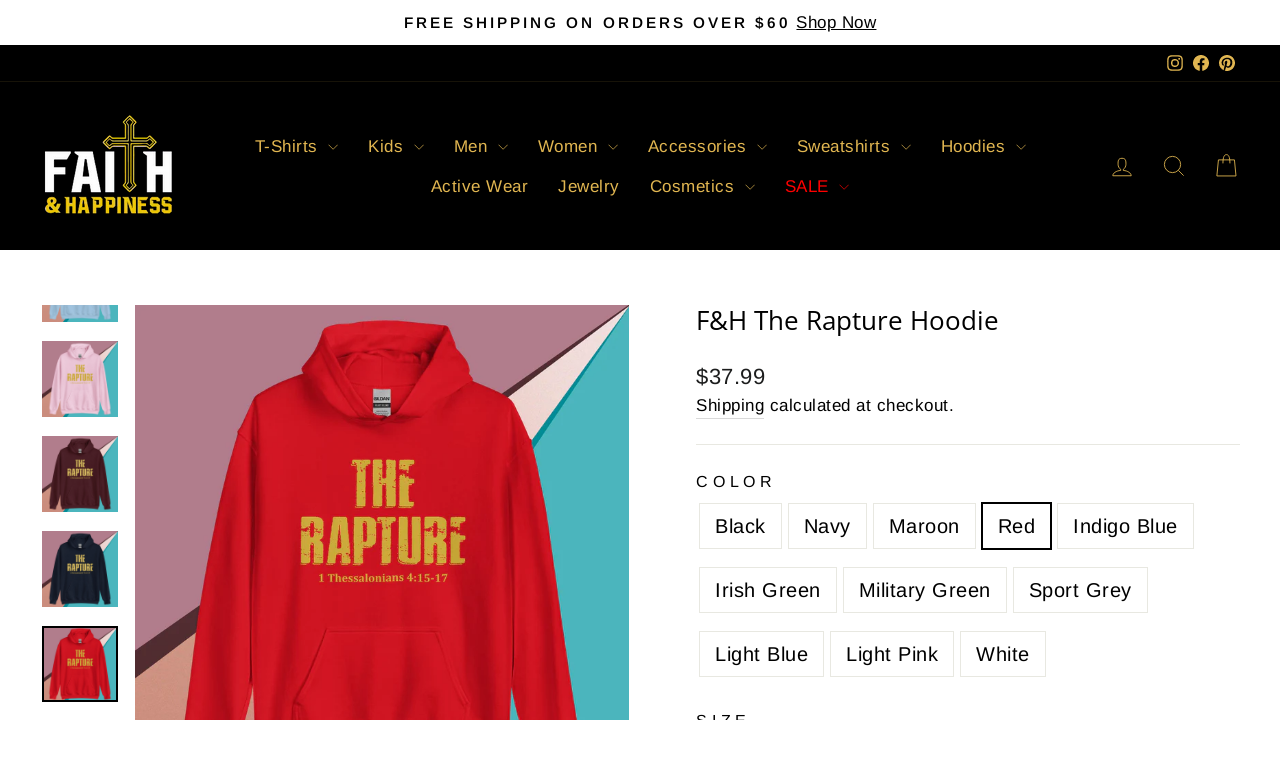

--- FILE ---
content_type: text/html; charset=utf-8
request_url: https://faithandhappiness.com/products/f-h-the-rapture-hoodie?variant=43981464371453
body_size: 43321
content:
<!doctype html>
<html class="no-js" lang="en" dir="ltr">
<head>
  <meta charset="utf-8">
  <meta http-equiv="X-UA-Compatible" content="IE=edge,chrome=1">
  <meta name="viewport" content="width=device-width,initial-scale=1">
  <meta name="theme-color" content="#e1a61b">
  <link rel="canonical" href="https://faithandhappiness.com/products/f-h-the-rapture-hoodie">
  <link rel="preconnect" href="https://cdn.shopify.com" crossorigin>
  <link rel="preconnect" href="https://fonts.shopifycdn.com" crossorigin>
  <link rel="dns-prefetch" href="https://productreviews.shopifycdn.com">
  <link rel="dns-prefetch" href="https://ajax.googleapis.com">
  <link rel="dns-prefetch" href="https://maps.googleapis.com">
  <link rel="dns-prefetch" href="https://maps.gstatic.com"><link rel="shortcut icon" href="//faithandhappiness.com/cdn/shop/files/logo_32x32.jpg?v=1646066742" type="image/png" /><title>F&amp;H The Rapture Hoodie
&ndash; Faith and Happiness Store
</title>
<meta name="description" content="Everyone needs a cozy go-to hoodie to curl up in, so go for one that&#39;s soft, smooth, and stylish. It&#39;s the perfect choice for cooler evenings! • 50% pre-shrunk cotton, 50% polyester • Fabric weight: 8.0 oz/yd² (271.25 g/m²) • Air-jet spun yarn with a soft feel and reduced pilling • Double-lined hood with matching drawc"><meta property="og:site_name" content="Faith and Happiness Store">
  <meta property="og:url" content="https://faithandhappiness.com/products/f-h-the-rapture-hoodie">
  <meta property="og:title" content="F&amp;H The Rapture Hoodie">
  <meta property="og:type" content="product">
  <meta property="og:description" content="Everyone needs a cozy go-to hoodie to curl up in, so go for one that&#39;s soft, smooth, and stylish. It&#39;s the perfect choice for cooler evenings! • 50% pre-shrunk cotton, 50% polyester • Fabric weight: 8.0 oz/yd² (271.25 g/m²) • Air-jet spun yarn with a soft feel and reduced pilling • Double-lined hood with matching drawc"><meta property="og:image" content="http://faithandhappiness.com/cdn/shop/files/unisex-heavy-blend-hoodie-white-front-6493626d21e73.jpg?v=1692492157">
    <meta property="og:image:secure_url" content="https://faithandhappiness.com/cdn/shop/files/unisex-heavy-blend-hoodie-white-front-6493626d21e73.jpg?v=1692492157">
    <meta property="og:image:width" content="2000">
    <meta property="og:image:height" content="2000"><meta name="twitter:site" content="@">
  <meta name="twitter:card" content="summary_large_image">
  <meta name="twitter:title" content="F&H The Rapture Hoodie">
  <meta name="twitter:description" content="Everyone needs a cozy go-to hoodie to curl up in, so go for one that&#39;s soft, smooth, and stylish. It&#39;s the perfect choice for cooler evenings! • 50% pre-shrunk cotton, 50% polyester • Fabric weight: 8.0 oz/yd² (271.25 g/m²) • Air-jet spun yarn with a soft feel and reduced pilling • Double-lined hood with matching drawc">
<style data-shopify>@font-face {
  font-family: "Open Sans";
  font-weight: 400;
  font-style: normal;
  font-display: swap;
  src: url("//faithandhappiness.com/cdn/fonts/open_sans/opensans_n4.c32e4d4eca5273f6d4ee95ddf54b5bbb75fc9b61.woff2") format("woff2"),
       url("//faithandhappiness.com/cdn/fonts/open_sans/opensans_n4.5f3406f8d94162b37bfa232b486ac93ee892406d.woff") format("woff");
}

  @font-face {
  font-family: Arimo;
  font-weight: 400;
  font-style: normal;
  font-display: swap;
  src: url("//faithandhappiness.com/cdn/fonts/arimo/arimo_n4.a7efb558ca22d2002248bbe6f302a98edee38e35.woff2") format("woff2"),
       url("//faithandhappiness.com/cdn/fonts/arimo/arimo_n4.0da809f7d1d5ede2a73be7094ac00741efdb6387.woff") format("woff");
}


  @font-face {
  font-family: Arimo;
  font-weight: 600;
  font-style: normal;
  font-display: swap;
  src: url("//faithandhappiness.com/cdn/fonts/arimo/arimo_n6.9c18b0befd86597f319b7d7f925727d04c262b32.woff2") format("woff2"),
       url("//faithandhappiness.com/cdn/fonts/arimo/arimo_n6.422bf6679b81a8bfb1b25d19299a53688390c2b9.woff") format("woff");
}

  @font-face {
  font-family: Arimo;
  font-weight: 400;
  font-style: italic;
  font-display: swap;
  src: url("//faithandhappiness.com/cdn/fonts/arimo/arimo_i4.438ddb21a1b98c7230698d70dc1a21df235701b2.woff2") format("woff2"),
       url("//faithandhappiness.com/cdn/fonts/arimo/arimo_i4.0e1908a0dc1ec32fabb5a03a0c9ee2083f82e3d7.woff") format("woff");
}

  @font-face {
  font-family: Arimo;
  font-weight: 600;
  font-style: italic;
  font-display: swap;
  src: url("//faithandhappiness.com/cdn/fonts/arimo/arimo_i6.f0bf3dae51f72fa5b2cefdfe865a6fbb7701a14c.woff2") format("woff2"),
       url("//faithandhappiness.com/cdn/fonts/arimo/arimo_i6.3489f579170784cd222ed21c14f1e8f1a3c0d044.woff") format("woff");
}

</style><link href="//faithandhappiness.com/cdn/shop/t/10/assets/theme.css?v=114080401782448315331745906916" rel="stylesheet" type="text/css" media="all" />
<style data-shopify>:root {
    --typeHeaderPrimary: "Open Sans";
    --typeHeaderFallback: sans-serif;
    --typeHeaderSize: 30px;
    --typeHeaderWeight: 400;
    --typeHeaderLineHeight: 1.2;
    --typeHeaderSpacing: 0.0em;

    --typeBasePrimary:Arimo;
    --typeBaseFallback:sans-serif;
    --typeBaseSize: 20px;
    --typeBaseWeight: 400;
    --typeBaseSpacing: 0.025em;
    --typeBaseLineHeight: 1.5;
    --typeBaselineHeightMinus01: 1.4;

    --typeCollectionTitle: 15px;

    --iconWeight: 2px;
    --iconLinecaps: miter;

    
        --buttonRadius: 3px;
    

    --colorGridOverlayOpacity: 0.1;
    --colorAnnouncement: #ffffff;
    --colorAnnouncementText: #000000;

    --colorBody: #ffffff;
    --colorBodyAlpha05: rgba(255, 255, 255, 0.05);
    --colorBodyDim: #f2f2f2;
    --colorBodyLightDim: #fafafa;
    --colorBodyMediumDim: #f5f5f5;


    --colorBorder: #e8e8e1;

    --colorBtnPrimary: #e1a61b;
    --colorBtnPrimaryLight: #e9b846;
    --colorBtnPrimaryDim: #ca9518;
    --colorBtnPrimaryText: #000000;

    --colorCartDot: #e1a61b;

    --colorDrawers: #000000;
    --colorDrawersDim: #000000;
    --colorDrawerBorder: #e8e8e1;
    --colorDrawerText: #e1b651;
    --colorDrawerTextDark: #c49322;
    --colorDrawerButton: #e1b651;
    --colorDrawerButtonText: #ffffff;

    --colorFooter: #000000;
    --colorFooterText: #e1b651;
    --colorFooterTextAlpha01: #e1b651;

    --colorGridOverlay: #000000;
    --colorGridOverlayOpacity: 0.1;

    --colorHeaderTextAlpha01: rgba(225, 182, 81, 0.1);

    --colorHeroText: #e1a61b;

    --colorSmallImageBg: #ffffff;
    --colorLargeImageBg: #0f0f0f;

    --colorImageOverlay: #000000;
    --colorImageOverlayOpacity: 0.1;
    --colorImageOverlayTextShadow: 0.2;

    --colorLink: #000000;

    --colorModalBg: rgba(230, 230, 230, 0.6);

    --colorNav: #000000;
    --colorNavText: #e1b651;

    --colorPrice: #1c1d1d;

    --colorSaleTag: #1c1d1d;
    --colorSaleTagText: #ffffff;

    --colorTextBody: #000000;
    --colorTextBodyAlpha015: rgba(0, 0, 0, 0.15);
    --colorTextBodyAlpha005: rgba(0, 0, 0, 0.05);
    --colorTextBodyAlpha008: rgba(0, 0, 0, 0.08);
    --colorTextSavings: #C20000;

    --urlIcoSelect: url(//faithandhappiness.com/cdn/shop/t/10/assets/ico-select.svg);
    --urlIcoSelectFooter: url(//faithandhappiness.com/cdn/shop/t/10/assets/ico-select-footer.svg);
    --urlIcoSelectWhite: url(//faithandhappiness.com/cdn/shop/t/10/assets/ico-select-white.svg);

    --grid-gutter: 17px;
    --drawer-gutter: 20px;

    --sizeChartMargin: 25px 0;
    --sizeChartIconMargin: 5px;

    --newsletterReminderPadding: 40px;

    /*Shop Pay Installments*/
    --color-body-text: #000000;
    --color-body: #ffffff;
    --color-bg: #ffffff;
    }

    .placeholder-content {
    background-image: linear-gradient(100deg, #ffffff 40%, #f7f7f7 63%, #ffffff 79%);
    }</style><script>
    document.documentElement.className = document.documentElement.className.replace('no-js', 'js');

    window.theme = window.theme || {};
    theme.routes = {
      home: "/",
      cart: "/cart.js",
      cartPage: "/cart",
      cartAdd: "/cart/add.js",
      cartChange: "/cart/change.js",
      search: "/search",
      predictiveSearch: "/search/suggest"
    };
    theme.strings = {
      soldOut: "Sold Out",
      unavailable: "Unavailable",
      inStockLabel: "In stock, ready to ship",
      oneStockLabel: "Low stock - [count] item left",
      otherStockLabel: "Low stock - [count] items left",
      willNotShipUntil: "Ready to ship [date]",
      willBeInStockAfter: "Back in stock [date]",
      waitingForStock: "Backordered, shipping soon",
      savePrice: "Save [saved_amount]",
      cartEmpty: "Your cart is currently empty.",
      cartTermsConfirmation: "You must agree with the terms and conditions of sales to check out",
      searchCollections: "Collections",
      searchPages: "Pages",
      searchArticles: "Articles",
      productFrom: "from ",
      maxQuantity: "You can only have [quantity] of [title] in your cart."
    };
    theme.settings = {
      cartType: "drawer",
      isCustomerTemplate: false,
      moneyFormat: "${{amount}}",
      saveType: "dollar",
      productImageSize: "square",
      productImageCover: false,
      predictiveSearch: true,
      predictiveSearchType: null,
      predictiveSearchVendor: false,
      predictiveSearchPrice: false,
      quickView: true,
      themeName: 'Impulse',
      themeVersion: "7.6.1"
    };
  </script>

  <script>window.performance && window.performance.mark && window.performance.mark('shopify.content_for_header.start');</script><meta name="facebook-domain-verification" content="biuj7pgzl4f05axl7cqulg21xxde0x">
<meta id="shopify-digital-wallet" name="shopify-digital-wallet" content="/61523755261/digital_wallets/dialog">
<meta name="shopify-checkout-api-token" content="a5cff93336b1b000c1760911b819dc2a">
<meta id="in-context-paypal-metadata" data-shop-id="61523755261" data-venmo-supported="false" data-environment="production" data-locale="en_US" data-paypal-v4="true" data-currency="USD">
<link rel="alternate" type="application/json+oembed" href="https://faithandhappiness.com/products/f-h-the-rapture-hoodie.oembed">
<script async="async" src="/checkouts/internal/preloads.js?locale=en-US"></script>
<script id="apple-pay-shop-capabilities" type="application/json">{"shopId":61523755261,"countryCode":"US","currencyCode":"USD","merchantCapabilities":["supports3DS"],"merchantId":"gid:\/\/shopify\/Shop\/61523755261","merchantName":"Faith and Happiness Store","requiredBillingContactFields":["postalAddress","email"],"requiredShippingContactFields":["postalAddress","email"],"shippingType":"shipping","supportedNetworks":["visa","masterCard","amex","discover","elo","jcb"],"total":{"type":"pending","label":"Faith and Happiness Store","amount":"1.00"},"shopifyPaymentsEnabled":true,"supportsSubscriptions":true}</script>
<script id="shopify-features" type="application/json">{"accessToken":"a5cff93336b1b000c1760911b819dc2a","betas":["rich-media-storefront-analytics"],"domain":"faithandhappiness.com","predictiveSearch":true,"shopId":61523755261,"locale":"en"}</script>
<script>var Shopify = Shopify || {};
Shopify.shop = "faith-and-happiness-store.myshopify.com";
Shopify.locale = "en";
Shopify.currency = {"active":"USD","rate":"1.0"};
Shopify.country = "US";
Shopify.theme = {"name":"Updated copy of Impulse","id":150785360125,"schema_name":"Impulse","schema_version":"7.6.1","theme_store_id":857,"role":"main"};
Shopify.theme.handle = "null";
Shopify.theme.style = {"id":null,"handle":null};
Shopify.cdnHost = "faithandhappiness.com/cdn";
Shopify.routes = Shopify.routes || {};
Shopify.routes.root = "/";</script>
<script type="module">!function(o){(o.Shopify=o.Shopify||{}).modules=!0}(window);</script>
<script>!function(o){function n(){var o=[];function n(){o.push(Array.prototype.slice.apply(arguments))}return n.q=o,n}var t=o.Shopify=o.Shopify||{};t.loadFeatures=n(),t.autoloadFeatures=n()}(window);</script>
<script id="shop-js-analytics" type="application/json">{"pageType":"product"}</script>
<script>
  window.Shopify = window.Shopify || {};
  if (!window.Shopify.featureAssets) window.Shopify.featureAssets = {};
  window.Shopify.featureAssets['shop-js'] = {"shop-cart-sync":["modules/v2/client.shop-cart-sync_DyWd-nW0.en.esm.js","modules/v2/chunk.common_DplD2_3Q.en.esm.js","modules/v2/chunk.modal_BxEbAqG6.en.esm.js"],"shop-login-button":["modules/v2/client.shop-login-button_DmUq1QfF.en.esm.js","modules/v2/chunk.common_DplD2_3Q.en.esm.js","modules/v2/chunk.modal_BxEbAqG6.en.esm.js"],"init-fed-cm":["modules/v2/client.init-fed-cm_DTevxAm9.en.esm.js","modules/v2/chunk.common_DplD2_3Q.en.esm.js","modules/v2/chunk.modal_BxEbAqG6.en.esm.js"],"init-shop-cart-sync":["modules/v2/client.init-shop-cart-sync_BLuSqYWl.en.esm.js","modules/v2/chunk.common_DplD2_3Q.en.esm.js","modules/v2/chunk.modal_BxEbAqG6.en.esm.js"],"avatar":["modules/v2/client.avatar_BTnouDA3.en.esm.js"],"shop-toast-manager":["modules/v2/client.shop-toast-manager_ChgSjnfR.en.esm.js","modules/v2/chunk.common_DplD2_3Q.en.esm.js","modules/v2/chunk.modal_BxEbAqG6.en.esm.js"],"shop-cash-offers":["modules/v2/client.shop-cash-offers_C8YC6m4X.en.esm.js","modules/v2/chunk.common_DplD2_3Q.en.esm.js","modules/v2/chunk.modal_BxEbAqG6.en.esm.js"],"shop-button":["modules/v2/client.shop-button_BK9mqnWd.en.esm.js","modules/v2/chunk.common_DplD2_3Q.en.esm.js","modules/v2/chunk.modal_BxEbAqG6.en.esm.js"],"init-shop-email-lookup-coordinator":["modules/v2/client.init-shop-email-lookup-coordinator_GbpdeWmj.en.esm.js","modules/v2/chunk.common_DplD2_3Q.en.esm.js","modules/v2/chunk.modal_BxEbAqG6.en.esm.js"],"init-windoid":["modules/v2/client.init-windoid_Bcjo1TvM.en.esm.js","modules/v2/chunk.common_DplD2_3Q.en.esm.js","modules/v2/chunk.modal_BxEbAqG6.en.esm.js"],"init-customer-accounts":["modules/v2/client.init-customer-accounts_CItT2Bi5.en.esm.js","modules/v2/client.shop-login-button_DmUq1QfF.en.esm.js","modules/v2/chunk.common_DplD2_3Q.en.esm.js","modules/v2/chunk.modal_BxEbAqG6.en.esm.js"],"pay-button":["modules/v2/client.pay-button_CbTi9e6h.en.esm.js","modules/v2/chunk.common_DplD2_3Q.en.esm.js","modules/v2/chunk.modal_BxEbAqG6.en.esm.js"],"init-customer-accounts-sign-up":["modules/v2/client.init-customer-accounts-sign-up_CkXfFFBJ.en.esm.js","modules/v2/client.shop-login-button_DmUq1QfF.en.esm.js","modules/v2/chunk.common_DplD2_3Q.en.esm.js","modules/v2/chunk.modal_BxEbAqG6.en.esm.js"],"init-shop-for-new-customer-accounts":["modules/v2/client.init-shop-for-new-customer-accounts_BERy6bBc.en.esm.js","modules/v2/client.shop-login-button_DmUq1QfF.en.esm.js","modules/v2/chunk.common_DplD2_3Q.en.esm.js","modules/v2/chunk.modal_BxEbAqG6.en.esm.js"],"checkout-modal":["modules/v2/client.checkout-modal_DtFwzpsd.en.esm.js","modules/v2/chunk.common_DplD2_3Q.en.esm.js","modules/v2/chunk.modal_BxEbAqG6.en.esm.js"],"shop-follow-button":["modules/v2/client.shop-follow-button_N9VQxGYc.en.esm.js","modules/v2/chunk.common_DplD2_3Q.en.esm.js","modules/v2/chunk.modal_BxEbAqG6.en.esm.js"],"shop-login":["modules/v2/client.shop-login_C1PpjQAV.en.esm.js","modules/v2/chunk.common_DplD2_3Q.en.esm.js","modules/v2/chunk.modal_BxEbAqG6.en.esm.js"],"lead-capture":["modules/v2/client.lead-capture_pIKHBy1d.en.esm.js","modules/v2/chunk.common_DplD2_3Q.en.esm.js","modules/v2/chunk.modal_BxEbAqG6.en.esm.js"],"payment-terms":["modules/v2/client.payment-terms_DA8oAx9D.en.esm.js","modules/v2/chunk.common_DplD2_3Q.en.esm.js","modules/v2/chunk.modal_BxEbAqG6.en.esm.js"]};
</script>
<script>(function() {
  var isLoaded = false;
  function asyncLoad() {
    if (isLoaded) return;
    isLoaded = true;
    var urls = ["https:\/\/reconvert-cdn.com\/assets\/js\/store_reconvert_node.js?v=2\u0026scid=MzA4MGMwZjM5MGM4OTVjMTgxODg0NzQ0YTdlZjk3ZTAuZWNiZjYxODhjYTdiOTllMzhhMzZjY2M2MDJhNjA2NWU=\u0026shop=faith-and-happiness-store.myshopify.com","\/\/cdn.shopify.com\/proxy\/f10d99fed44cdd1da2159dcbf3004c268bcf39083838544f16489d04059c1264\/static.cdn.printful.com\/static\/js\/external\/shopify-product-customizer.js?v=0.28\u0026shop=faith-and-happiness-store.myshopify.com\u0026sp-cache-control=cHVibGljLCBtYXgtYWdlPTkwMA"];
    for (var i = 0; i < urls.length; i++) {
      var s = document.createElement('script');
      s.type = 'text/javascript';
      s.async = true;
      s.src = urls[i];
      var x = document.getElementsByTagName('script')[0];
      x.parentNode.insertBefore(s, x);
    }
  };
  if(window.attachEvent) {
    window.attachEvent('onload', asyncLoad);
  } else {
    window.addEventListener('load', asyncLoad, false);
  }
})();</script>
<script id="__st">var __st={"a":61523755261,"offset":-18000,"reqid":"3bb49807-d5ce-4978-8dd8-90ae69ea4c8a-1771890038","pageurl":"faithandhappiness.com\/products\/f-h-the-rapture-hoodie?variant=43981464371453","u":"e1072f7002d2","p":"product","rtyp":"product","rid":8105434251517};</script>
<script>window.ShopifyPaypalV4VisibilityTracking = true;</script>
<script id="captcha-bootstrap">!function(){'use strict';const t='contact',e='account',n='new_comment',o=[[t,t],['blogs',n],['comments',n],[t,'customer']],c=[[e,'customer_login'],[e,'guest_login'],[e,'recover_customer_password'],[e,'create_customer']],r=t=>t.map((([t,e])=>`form[action*='/${t}']:not([data-nocaptcha='true']) input[name='form_type'][value='${e}']`)).join(','),a=t=>()=>t?[...document.querySelectorAll(t)].map((t=>t.form)):[];function s(){const t=[...o],e=r(t);return a(e)}const i='password',u='form_key',d=['recaptcha-v3-token','g-recaptcha-response','h-captcha-response',i],f=()=>{try{return window.sessionStorage}catch{return}},m='__shopify_v',_=t=>t.elements[u];function p(t,e,n=!1){try{const o=window.sessionStorage,c=JSON.parse(o.getItem(e)),{data:r}=function(t){const{data:e,action:n}=t;return t[m]||n?{data:e,action:n}:{data:t,action:n}}(c);for(const[e,n]of Object.entries(r))t.elements[e]&&(t.elements[e].value=n);n&&o.removeItem(e)}catch(o){console.error('form repopulation failed',{error:o})}}const l='form_type',E='cptcha';function T(t){t.dataset[E]=!0}const w=window,h=w.document,L='Shopify',v='ce_forms',y='captcha';let A=!1;((t,e)=>{const n=(g='f06e6c50-85a8-45c8-87d0-21a2b65856fe',I='https://cdn.shopify.com/shopifycloud/storefront-forms-hcaptcha/ce_storefront_forms_captcha_hcaptcha.v1.5.2.iife.js',D={infoText:'Protected by hCaptcha',privacyText:'Privacy',termsText:'Terms'},(t,e,n)=>{const o=w[L][v],c=o.bindForm;if(c)return c(t,g,e,D).then(n);var r;o.q.push([[t,g,e,D],n]),r=I,A||(h.body.append(Object.assign(h.createElement('script'),{id:'captcha-provider',async:!0,src:r})),A=!0)});var g,I,D;w[L]=w[L]||{},w[L][v]=w[L][v]||{},w[L][v].q=[],w[L][y]=w[L][y]||{},w[L][y].protect=function(t,e){n(t,void 0,e),T(t)},Object.freeze(w[L][y]),function(t,e,n,w,h,L){const[v,y,A,g]=function(t,e,n){const i=e?o:[],u=t?c:[],d=[...i,...u],f=r(d),m=r(i),_=r(d.filter((([t,e])=>n.includes(e))));return[a(f),a(m),a(_),s()]}(w,h,L),I=t=>{const e=t.target;return e instanceof HTMLFormElement?e:e&&e.form},D=t=>v().includes(t);t.addEventListener('submit',(t=>{const e=I(t);if(!e)return;const n=D(e)&&!e.dataset.hcaptchaBound&&!e.dataset.recaptchaBound,o=_(e),c=g().includes(e)&&(!o||!o.value);(n||c)&&t.preventDefault(),c&&!n&&(function(t){try{if(!f())return;!function(t){const e=f();if(!e)return;const n=_(t);if(!n)return;const o=n.value;o&&e.removeItem(o)}(t);const e=Array.from(Array(32),(()=>Math.random().toString(36)[2])).join('');!function(t,e){_(t)||t.append(Object.assign(document.createElement('input'),{type:'hidden',name:u})),t.elements[u].value=e}(t,e),function(t,e){const n=f();if(!n)return;const o=[...t.querySelectorAll(`input[type='${i}']`)].map((({name:t})=>t)),c=[...d,...o],r={};for(const[a,s]of new FormData(t).entries())c.includes(a)||(r[a]=s);n.setItem(e,JSON.stringify({[m]:1,action:t.action,data:r}))}(t,e)}catch(e){console.error('failed to persist form',e)}}(e),e.submit())}));const S=(t,e)=>{t&&!t.dataset[E]&&(n(t,e.some((e=>e===t))),T(t))};for(const o of['focusin','change'])t.addEventListener(o,(t=>{const e=I(t);D(e)&&S(e,y())}));const B=e.get('form_key'),M=e.get(l),P=B&&M;t.addEventListener('DOMContentLoaded',(()=>{const t=y();if(P)for(const e of t)e.elements[l].value===M&&p(e,B);[...new Set([...A(),...v().filter((t=>'true'===t.dataset.shopifyCaptcha))])].forEach((e=>S(e,t)))}))}(h,new URLSearchParams(w.location.search),n,t,e,['guest_login'])})(!0,!0)}();</script>
<script integrity="sha256-4kQ18oKyAcykRKYeNunJcIwy7WH5gtpwJnB7kiuLZ1E=" data-source-attribution="shopify.loadfeatures" defer="defer" src="//faithandhappiness.com/cdn/shopifycloud/storefront/assets/storefront/load_feature-a0a9edcb.js" crossorigin="anonymous"></script>
<script data-source-attribution="shopify.dynamic_checkout.dynamic.init">var Shopify=Shopify||{};Shopify.PaymentButton=Shopify.PaymentButton||{isStorefrontPortableWallets:!0,init:function(){window.Shopify.PaymentButton.init=function(){};var t=document.createElement("script");t.src="https://faithandhappiness.com/cdn/shopifycloud/portable-wallets/latest/portable-wallets.en.js",t.type="module",document.head.appendChild(t)}};
</script>
<script data-source-attribution="shopify.dynamic_checkout.buyer_consent">
  function portableWalletsHideBuyerConsent(e){var t=document.getElementById("shopify-buyer-consent"),n=document.getElementById("shopify-subscription-policy-button");t&&n&&(t.classList.add("hidden"),t.setAttribute("aria-hidden","true"),n.removeEventListener("click",e))}function portableWalletsShowBuyerConsent(e){var t=document.getElementById("shopify-buyer-consent"),n=document.getElementById("shopify-subscription-policy-button");t&&n&&(t.classList.remove("hidden"),t.removeAttribute("aria-hidden"),n.addEventListener("click",e))}window.Shopify?.PaymentButton&&(window.Shopify.PaymentButton.hideBuyerConsent=portableWalletsHideBuyerConsent,window.Shopify.PaymentButton.showBuyerConsent=portableWalletsShowBuyerConsent);
</script>
<script data-source-attribution="shopify.dynamic_checkout.cart.bootstrap">document.addEventListener("DOMContentLoaded",(function(){function t(){return document.querySelector("shopify-accelerated-checkout-cart, shopify-accelerated-checkout")}if(t())Shopify.PaymentButton.init();else{new MutationObserver((function(e,n){t()&&(Shopify.PaymentButton.init(),n.disconnect())})).observe(document.body,{childList:!0,subtree:!0})}}));
</script>
<link id="shopify-accelerated-checkout-styles" rel="stylesheet" media="screen" href="https://faithandhappiness.com/cdn/shopifycloud/portable-wallets/latest/accelerated-checkout-backwards-compat.css" crossorigin="anonymous">
<style id="shopify-accelerated-checkout-cart">
        #shopify-buyer-consent {
  margin-top: 1em;
  display: inline-block;
  width: 100%;
}

#shopify-buyer-consent.hidden {
  display: none;
}

#shopify-subscription-policy-button {
  background: none;
  border: none;
  padding: 0;
  text-decoration: underline;
  font-size: inherit;
  cursor: pointer;
}

#shopify-subscription-policy-button::before {
  box-shadow: none;
}

      </style>

<script>window.performance && window.performance.mark && window.performance.mark('shopify.content_for_header.end');</script>

  <script src="//faithandhappiness.com/cdn/shop/t/10/assets/vendor-scripts-v11.js" defer="defer"></script><script src="//faithandhappiness.com/cdn/shop/t/10/assets/theme.js?v=104180769944361832221745906897" defer="defer"></script>
<link href="https://monorail-edge.shopifysvc.com" rel="dns-prefetch">
<script>(function(){if ("sendBeacon" in navigator && "performance" in window) {try {var session_token_from_headers = performance.getEntriesByType('navigation')[0].serverTiming.find(x => x.name == '_s').description;} catch {var session_token_from_headers = undefined;}var session_cookie_matches = document.cookie.match(/_shopify_s=([^;]*)/);var session_token_from_cookie = session_cookie_matches && session_cookie_matches.length === 2 ? session_cookie_matches[1] : "";var session_token = session_token_from_headers || session_token_from_cookie || "";function handle_abandonment_event(e) {var entries = performance.getEntries().filter(function(entry) {return /monorail-edge.shopifysvc.com/.test(entry.name);});if (!window.abandonment_tracked && entries.length === 0) {window.abandonment_tracked = true;var currentMs = Date.now();var navigation_start = performance.timing.navigationStart;var payload = {shop_id: 61523755261,url: window.location.href,navigation_start,duration: currentMs - navigation_start,session_token,page_type: "product"};window.navigator.sendBeacon("https://monorail-edge.shopifysvc.com/v1/produce", JSON.stringify({schema_id: "online_store_buyer_site_abandonment/1.1",payload: payload,metadata: {event_created_at_ms: currentMs,event_sent_at_ms: currentMs}}));}}window.addEventListener('pagehide', handle_abandonment_event);}}());</script>
<script id="web-pixels-manager-setup">(function e(e,d,r,n,o){if(void 0===o&&(o={}),!Boolean(null===(a=null===(i=window.Shopify)||void 0===i?void 0:i.analytics)||void 0===a?void 0:a.replayQueue)){var i,a;window.Shopify=window.Shopify||{};var t=window.Shopify;t.analytics=t.analytics||{};var s=t.analytics;s.replayQueue=[],s.publish=function(e,d,r){return s.replayQueue.push([e,d,r]),!0};try{self.performance.mark("wpm:start")}catch(e){}var l=function(){var e={modern:/Edge?\/(1{2}[4-9]|1[2-9]\d|[2-9]\d{2}|\d{4,})\.\d+(\.\d+|)|Firefox\/(1{2}[4-9]|1[2-9]\d|[2-9]\d{2}|\d{4,})\.\d+(\.\d+|)|Chrom(ium|e)\/(9{2}|\d{3,})\.\d+(\.\d+|)|(Maci|X1{2}).+ Version\/(15\.\d+|(1[6-9]|[2-9]\d|\d{3,})\.\d+)([,.]\d+|)( \(\w+\)|)( Mobile\/\w+|) Safari\/|Chrome.+OPR\/(9{2}|\d{3,})\.\d+\.\d+|(CPU[ +]OS|iPhone[ +]OS|CPU[ +]iPhone|CPU IPhone OS|CPU iPad OS)[ +]+(15[._]\d+|(1[6-9]|[2-9]\d|\d{3,})[._]\d+)([._]\d+|)|Android:?[ /-](13[3-9]|1[4-9]\d|[2-9]\d{2}|\d{4,})(\.\d+|)(\.\d+|)|Android.+Firefox\/(13[5-9]|1[4-9]\d|[2-9]\d{2}|\d{4,})\.\d+(\.\d+|)|Android.+Chrom(ium|e)\/(13[3-9]|1[4-9]\d|[2-9]\d{2}|\d{4,})\.\d+(\.\d+|)|SamsungBrowser\/([2-9]\d|\d{3,})\.\d+/,legacy:/Edge?\/(1[6-9]|[2-9]\d|\d{3,})\.\d+(\.\d+|)|Firefox\/(5[4-9]|[6-9]\d|\d{3,})\.\d+(\.\d+|)|Chrom(ium|e)\/(5[1-9]|[6-9]\d|\d{3,})\.\d+(\.\d+|)([\d.]+$|.*Safari\/(?![\d.]+ Edge\/[\d.]+$))|(Maci|X1{2}).+ Version\/(10\.\d+|(1[1-9]|[2-9]\d|\d{3,})\.\d+)([,.]\d+|)( \(\w+\)|)( Mobile\/\w+|) Safari\/|Chrome.+OPR\/(3[89]|[4-9]\d|\d{3,})\.\d+\.\d+|(CPU[ +]OS|iPhone[ +]OS|CPU[ +]iPhone|CPU IPhone OS|CPU iPad OS)[ +]+(10[._]\d+|(1[1-9]|[2-9]\d|\d{3,})[._]\d+)([._]\d+|)|Android:?[ /-](13[3-9]|1[4-9]\d|[2-9]\d{2}|\d{4,})(\.\d+|)(\.\d+|)|Mobile Safari.+OPR\/([89]\d|\d{3,})\.\d+\.\d+|Android.+Firefox\/(13[5-9]|1[4-9]\d|[2-9]\d{2}|\d{4,})\.\d+(\.\d+|)|Android.+Chrom(ium|e)\/(13[3-9]|1[4-9]\d|[2-9]\d{2}|\d{4,})\.\d+(\.\d+|)|Android.+(UC? ?Browser|UCWEB|U3)[ /]?(15\.([5-9]|\d{2,})|(1[6-9]|[2-9]\d|\d{3,})\.\d+)\.\d+|SamsungBrowser\/(5\.\d+|([6-9]|\d{2,})\.\d+)|Android.+MQ{2}Browser\/(14(\.(9|\d{2,})|)|(1[5-9]|[2-9]\d|\d{3,})(\.\d+|))(\.\d+|)|K[Aa][Ii]OS\/(3\.\d+|([4-9]|\d{2,})\.\d+)(\.\d+|)/},d=e.modern,r=e.legacy,n=navigator.userAgent;return n.match(d)?"modern":n.match(r)?"legacy":"unknown"}(),u="modern"===l?"modern":"legacy",c=(null!=n?n:{modern:"",legacy:""})[u],f=function(e){return[e.baseUrl,"/wpm","/b",e.hashVersion,"modern"===e.buildTarget?"m":"l",".js"].join("")}({baseUrl:d,hashVersion:r,buildTarget:u}),m=function(e){var d=e.version,r=e.bundleTarget,n=e.surface,o=e.pageUrl,i=e.monorailEndpoint;return{emit:function(e){var a=e.status,t=e.errorMsg,s=(new Date).getTime(),l=JSON.stringify({metadata:{event_sent_at_ms:s},events:[{schema_id:"web_pixels_manager_load/3.1",payload:{version:d,bundle_target:r,page_url:o,status:a,surface:n,error_msg:t},metadata:{event_created_at_ms:s}}]});if(!i)return console&&console.warn&&console.warn("[Web Pixels Manager] No Monorail endpoint provided, skipping logging."),!1;try{return self.navigator.sendBeacon.bind(self.navigator)(i,l)}catch(e){}var u=new XMLHttpRequest;try{return u.open("POST",i,!0),u.setRequestHeader("Content-Type","text/plain"),u.send(l),!0}catch(e){return console&&console.warn&&console.warn("[Web Pixels Manager] Got an unhandled error while logging to Monorail."),!1}}}}({version:r,bundleTarget:l,surface:e.surface,pageUrl:self.location.href,monorailEndpoint:e.monorailEndpoint});try{o.browserTarget=l,function(e){var d=e.src,r=e.async,n=void 0===r||r,o=e.onload,i=e.onerror,a=e.sri,t=e.scriptDataAttributes,s=void 0===t?{}:t,l=document.createElement("script"),u=document.querySelector("head"),c=document.querySelector("body");if(l.async=n,l.src=d,a&&(l.integrity=a,l.crossOrigin="anonymous"),s)for(var f in s)if(Object.prototype.hasOwnProperty.call(s,f))try{l.dataset[f]=s[f]}catch(e){}if(o&&l.addEventListener("load",o),i&&l.addEventListener("error",i),u)u.appendChild(l);else{if(!c)throw new Error("Did not find a head or body element to append the script");c.appendChild(l)}}({src:f,async:!0,onload:function(){if(!function(){var e,d;return Boolean(null===(d=null===(e=window.Shopify)||void 0===e?void 0:e.analytics)||void 0===d?void 0:d.initialized)}()){var d=window.webPixelsManager.init(e)||void 0;if(d){var r=window.Shopify.analytics;r.replayQueue.forEach((function(e){var r=e[0],n=e[1],o=e[2];d.publishCustomEvent(r,n,o)})),r.replayQueue=[],r.publish=d.publishCustomEvent,r.visitor=d.visitor,r.initialized=!0}}},onerror:function(){return m.emit({status:"failed",errorMsg:"".concat(f," has failed to load")})},sri:function(e){var d=/^sha384-[A-Za-z0-9+/=]+$/;return"string"==typeof e&&d.test(e)}(c)?c:"",scriptDataAttributes:o}),m.emit({status:"loading"})}catch(e){m.emit({status:"failed",errorMsg:(null==e?void 0:e.message)||"Unknown error"})}}})({shopId: 61523755261,storefrontBaseUrl: "https://faithandhappiness.com",extensionsBaseUrl: "https://extensions.shopifycdn.com/cdn/shopifycloud/web-pixels-manager",monorailEndpoint: "https://monorail-edge.shopifysvc.com/unstable/produce_batch",surface: "storefront-renderer",enabledBetaFlags: ["2dca8a86","5476ea20"],webPixelsConfigList: [{"id":"1304690941","configuration":"{\"account_ID\":\"321222\",\"google_analytics_tracking_tag\":\"1\",\"measurement_id\":\"2\",\"api_secret\":\"3\",\"shop_settings\":\"{\\\"custom_pixel_script\\\":\\\"https:\\\\\\\/\\\\\\\/storage.googleapis.com\\\\\\\/gsf-scripts\\\\\\\/custom-pixels\\\\\\\/faith-and-happiness-store.js\\\"}\"}","eventPayloadVersion":"v1","runtimeContext":"LAX","scriptVersion":"c6b888297782ed4a1cba19cda43d6625","type":"APP","apiClientId":1558137,"privacyPurposes":[],"dataSharingAdjustments":{"protectedCustomerApprovalScopes":["read_customer_address","read_customer_email","read_customer_name","read_customer_personal_data","read_customer_phone"],"dataSharingControls":["share_all_events"]},"dataSharingState":"unrestricted"},{"id":"1114276093","configuration":"{\"storeIdentity\":\"faith-and-happiness-store.myshopify.com\",\"baseURL\":\"https:\\\/\\\/api.printful.com\\\/shopify-pixels\"}","eventPayloadVersion":"v1","runtimeContext":"STRICT","scriptVersion":"74f275712857ab41bea9d998dcb2f9da","type":"APP","apiClientId":156624,"privacyPurposes":["ANALYTICS","MARKETING","SALE_OF_DATA"],"dataSharingAdjustments":{"protectedCustomerApprovalScopes":["read_customer_address","read_customer_email","read_customer_name","read_customer_personal_data","read_customer_phone"],"dataSharingControls":["share_all_events"]},"dataSharingState":"optimized"},{"id":"394887421","configuration":"{\"pixelCode\":\"CISHPS3C77U3R8B07J5G\"}","eventPayloadVersion":"v1","runtimeContext":"STRICT","scriptVersion":"22e92c2ad45662f435e4801458fb78cc","type":"APP","apiClientId":4383523,"privacyPurposes":["ANALYTICS","MARKETING","SALE_OF_DATA"],"dataSharingAdjustments":{"protectedCustomerApprovalScopes":["read_customer_address","read_customer_email","read_customer_name","read_customer_personal_data","read_customer_phone"],"dataSharingControls":["share_all_events"]},"dataSharingState":"optimized","enabledFlags":["9a3ed68a"]},{"id":"128844029","configuration":"{\"pixel_id\":\"1103317093200895\",\"pixel_type\":\"facebook_pixel\",\"metaapp_system_user_token\":\"-\"}","eventPayloadVersion":"v1","runtimeContext":"OPEN","scriptVersion":"ca16bc87fe92b6042fbaa3acc2fbdaa6","type":"APP","apiClientId":2329312,"privacyPurposes":["ANALYTICS","MARKETING","SALE_OF_DATA"],"dataSharingAdjustments":{"protectedCustomerApprovalScopes":["read_customer_address","read_customer_email","read_customer_name","read_customer_personal_data","read_customer_phone"],"dataSharingControls":["share_all_events"]},"dataSharingState":"optimized","enabledFlags":["9a3ed68a"]},{"id":"80347389","eventPayloadVersion":"v1","runtimeContext":"LAX","scriptVersion":"1","type":"CUSTOM","privacyPurposes":["ANALYTICS"],"name":"Google Analytics tag (migrated)"},{"id":"shopify-app-pixel","configuration":"{}","eventPayloadVersion":"v1","runtimeContext":"STRICT","scriptVersion":"0450","apiClientId":"shopify-pixel","type":"APP","privacyPurposes":["ANALYTICS","MARKETING"]},{"id":"shopify-custom-pixel","eventPayloadVersion":"v1","runtimeContext":"LAX","scriptVersion":"0450","apiClientId":"shopify-pixel","type":"CUSTOM","privacyPurposes":["ANALYTICS","MARKETING"]}],isMerchantRequest: false,initData: {"shop":{"name":"Faith and Happiness Store","paymentSettings":{"currencyCode":"USD"},"myshopifyDomain":"faith-and-happiness-store.myshopify.com","countryCode":"US","storefrontUrl":"https:\/\/faithandhappiness.com"},"customer":null,"cart":null,"checkout":null,"productVariants":[{"price":{"amount":37.99,"currencyCode":"USD"},"product":{"title":"F\u0026H The Rapture Hoodie","vendor":"Faith and Happiness Store","id":"8105434251517","untranslatedTitle":"F\u0026H The Rapture Hoodie","url":"\/products\/f-h-the-rapture-hoodie","type":""},"id":"43981463650557","image":{"src":"\/\/faithandhappiness.com\/cdn\/shop\/files\/unisex-heavy-blend-hoodie-black-front-6493626d0e090.jpg?v=1692492157"},"sku":"3141386_5530","title":"Black \/ S","untranslatedTitle":"Black \/ S"},{"price":{"amount":37.99,"currencyCode":"USD"},"product":{"title":"F\u0026H The Rapture Hoodie","vendor":"Faith and Happiness Store","id":"8105434251517","untranslatedTitle":"F\u0026H The Rapture Hoodie","url":"\/products\/f-h-the-rapture-hoodie","type":""},"id":"43981463683325","image":{"src":"\/\/faithandhappiness.com\/cdn\/shop\/files\/unisex-heavy-blend-hoodie-black-front-6493626d0e090.jpg?v=1692492157"},"sku":"3141386_5531","title":"Black \/ M","untranslatedTitle":"Black \/ M"},{"price":{"amount":37.99,"currencyCode":"USD"},"product":{"title":"F\u0026H The Rapture Hoodie","vendor":"Faith and Happiness Store","id":"8105434251517","untranslatedTitle":"F\u0026H The Rapture Hoodie","url":"\/products\/f-h-the-rapture-hoodie","type":""},"id":"43981463716093","image":{"src":"\/\/faithandhappiness.com\/cdn\/shop\/files\/unisex-heavy-blend-hoodie-black-front-6493626d0e090.jpg?v=1692492157"},"sku":"3141386_5532","title":"Black \/ L","untranslatedTitle":"Black \/ L"},{"price":{"amount":37.99,"currencyCode":"USD"},"product":{"title":"F\u0026H The Rapture Hoodie","vendor":"Faith and Happiness Store","id":"8105434251517","untranslatedTitle":"F\u0026H The Rapture Hoodie","url":"\/products\/f-h-the-rapture-hoodie","type":""},"id":"43981463748861","image":{"src":"\/\/faithandhappiness.com\/cdn\/shop\/files\/unisex-heavy-blend-hoodie-black-front-6493626d0e090.jpg?v=1692492157"},"sku":"3141386_5533","title":"Black \/ XL","untranslatedTitle":"Black \/ XL"},{"price":{"amount":39.99,"currencyCode":"USD"},"product":{"title":"F\u0026H The Rapture Hoodie","vendor":"Faith and Happiness Store","id":"8105434251517","untranslatedTitle":"F\u0026H The Rapture Hoodie","url":"\/products\/f-h-the-rapture-hoodie","type":""},"id":"43981463781629","image":{"src":"\/\/faithandhappiness.com\/cdn\/shop\/files\/unisex-heavy-blend-hoodie-black-front-6493626d0e090.jpg?v=1692492157"},"sku":"3141386_5534","title":"Black \/ 2XL","untranslatedTitle":"Black \/ 2XL"},{"price":{"amount":41.99,"currencyCode":"USD"},"product":{"title":"F\u0026H The Rapture Hoodie","vendor":"Faith and Happiness Store","id":"8105434251517","untranslatedTitle":"F\u0026H The Rapture Hoodie","url":"\/products\/f-h-the-rapture-hoodie","type":""},"id":"43981463814397","image":{"src":"\/\/faithandhappiness.com\/cdn\/shop\/files\/unisex-heavy-blend-hoodie-black-front-6493626d0e090.jpg?v=1692492157"},"sku":"3141386_5535","title":"Black \/ 3XL","untranslatedTitle":"Black \/ 3XL"},{"price":{"amount":43.99,"currencyCode":"USD"},"product":{"title":"F\u0026H The Rapture Hoodie","vendor":"Faith and Happiness Store","id":"8105434251517","untranslatedTitle":"F\u0026H The Rapture Hoodie","url":"\/products\/f-h-the-rapture-hoodie","type":""},"id":"43981463847165","image":{"src":"\/\/faithandhappiness.com\/cdn\/shop\/files\/unisex-heavy-blend-hoodie-black-front-6493626d0e090.jpg?v=1692492157"},"sku":"3141386_5536","title":"Black \/ 4XL","untranslatedTitle":"Black \/ 4XL"},{"price":{"amount":45.99,"currencyCode":"USD"},"product":{"title":"F\u0026H The Rapture Hoodie","vendor":"Faith and Happiness Store","id":"8105434251517","untranslatedTitle":"F\u0026H The Rapture Hoodie","url":"\/products\/f-h-the-rapture-hoodie","type":""},"id":"43981463879933","image":{"src":"\/\/faithandhappiness.com\/cdn\/shop\/files\/unisex-heavy-blend-hoodie-black-front-6493626d0e090.jpg?v=1692492157"},"sku":"3141386_5537","title":"Black \/ 5XL","untranslatedTitle":"Black \/ 5XL"},{"price":{"amount":37.99,"currencyCode":"USD"},"product":{"title":"F\u0026H The Rapture Hoodie","vendor":"Faith and Happiness Store","id":"8105434251517","untranslatedTitle":"F\u0026H The Rapture Hoodie","url":"\/products\/f-h-the-rapture-hoodie","type":""},"id":"43981463912701","image":{"src":"\/\/faithandhappiness.com\/cdn\/shop\/files\/unisex-heavy-blend-hoodie-navy-front-6493626d1b1ab.jpg?v=1692492157"},"sku":"3141386_5594","title":"Navy \/ S","untranslatedTitle":"Navy \/ S"},{"price":{"amount":37.99,"currencyCode":"USD"},"product":{"title":"F\u0026H The Rapture Hoodie","vendor":"Faith and Happiness Store","id":"8105434251517","untranslatedTitle":"F\u0026H The Rapture Hoodie","url":"\/products\/f-h-the-rapture-hoodie","type":""},"id":"43981463945469","image":{"src":"\/\/faithandhappiness.com\/cdn\/shop\/files\/unisex-heavy-blend-hoodie-navy-front-6493626d1b1ab.jpg?v=1692492157"},"sku":"3141386_5595","title":"Navy \/ M","untranslatedTitle":"Navy \/ M"},{"price":{"amount":37.99,"currencyCode":"USD"},"product":{"title":"F\u0026H The Rapture Hoodie","vendor":"Faith and Happiness Store","id":"8105434251517","untranslatedTitle":"F\u0026H The Rapture Hoodie","url":"\/products\/f-h-the-rapture-hoodie","type":""},"id":"43981463978237","image":{"src":"\/\/faithandhappiness.com\/cdn\/shop\/files\/unisex-heavy-blend-hoodie-navy-front-6493626d1b1ab.jpg?v=1692492157"},"sku":"3141386_5596","title":"Navy \/ L","untranslatedTitle":"Navy \/ L"},{"price":{"amount":37.99,"currencyCode":"USD"},"product":{"title":"F\u0026H The Rapture Hoodie","vendor":"Faith and Happiness Store","id":"8105434251517","untranslatedTitle":"F\u0026H The Rapture Hoodie","url":"\/products\/f-h-the-rapture-hoodie","type":""},"id":"43981464011005","image":{"src":"\/\/faithandhappiness.com\/cdn\/shop\/files\/unisex-heavy-blend-hoodie-navy-front-6493626d1b1ab.jpg?v=1692492157"},"sku":"3141386_5597","title":"Navy \/ XL","untranslatedTitle":"Navy \/ XL"},{"price":{"amount":39.99,"currencyCode":"USD"},"product":{"title":"F\u0026H The Rapture Hoodie","vendor":"Faith and Happiness Store","id":"8105434251517","untranslatedTitle":"F\u0026H The Rapture Hoodie","url":"\/products\/f-h-the-rapture-hoodie","type":""},"id":"43981464043773","image":{"src":"\/\/faithandhappiness.com\/cdn\/shop\/files\/unisex-heavy-blend-hoodie-navy-front-6493626d1b1ab.jpg?v=1692492157"},"sku":"3141386_5598","title":"Navy \/ 2XL","untranslatedTitle":"Navy \/ 2XL"},{"price":{"amount":41.99,"currencyCode":"USD"},"product":{"title":"F\u0026H The Rapture Hoodie","vendor":"Faith and Happiness Store","id":"8105434251517","untranslatedTitle":"F\u0026H The Rapture Hoodie","url":"\/products\/f-h-the-rapture-hoodie","type":""},"id":"43981464076541","image":{"src":"\/\/faithandhappiness.com\/cdn\/shop\/files\/unisex-heavy-blend-hoodie-navy-front-6493626d1b1ab.jpg?v=1692492157"},"sku":"3141386_5599","title":"Navy \/ 3XL","untranslatedTitle":"Navy \/ 3XL"},{"price":{"amount":43.99,"currencyCode":"USD"},"product":{"title":"F\u0026H The Rapture Hoodie","vendor":"Faith and Happiness Store","id":"8105434251517","untranslatedTitle":"F\u0026H The Rapture Hoodie","url":"\/products\/f-h-the-rapture-hoodie","type":""},"id":"43981464109309","image":{"src":"\/\/faithandhappiness.com\/cdn\/shop\/files\/unisex-heavy-blend-hoodie-navy-front-6493626d1b1ab.jpg?v=1692492157"},"sku":"3141386_5600","title":"Navy \/ 4XL","untranslatedTitle":"Navy \/ 4XL"},{"price":{"amount":45.99,"currencyCode":"USD"},"product":{"title":"F\u0026H The Rapture Hoodie","vendor":"Faith and Happiness Store","id":"8105434251517","untranslatedTitle":"F\u0026H The Rapture Hoodie","url":"\/products\/f-h-the-rapture-hoodie","type":""},"id":"43981464142077","image":{"src":"\/\/faithandhappiness.com\/cdn\/shop\/files\/unisex-heavy-blend-hoodie-navy-front-6493626d1b1ab.jpg?v=1692492157"},"sku":"3141386_5601","title":"Navy \/ 5XL","untranslatedTitle":"Navy \/ 5XL"},{"price":{"amount":37.99,"currencyCode":"USD"},"product":{"title":"F\u0026H The Rapture Hoodie","vendor":"Faith and Happiness Store","id":"8105434251517","untranslatedTitle":"F\u0026H The Rapture Hoodie","url":"\/products\/f-h-the-rapture-hoodie","type":""},"id":"43981464174845","image":{"src":"\/\/faithandhappiness.com\/cdn\/shop\/files\/unisex-heavy-blend-hoodie-maroon-front-6493626d18e04.jpg?v=1692492157"},"sku":"3141386_5586","title":"Maroon \/ S","untranslatedTitle":"Maroon \/ S"},{"price":{"amount":37.99,"currencyCode":"USD"},"product":{"title":"F\u0026H The Rapture Hoodie","vendor":"Faith and Happiness Store","id":"8105434251517","untranslatedTitle":"F\u0026H The Rapture Hoodie","url":"\/products\/f-h-the-rapture-hoodie","type":""},"id":"43981464207613","image":{"src":"\/\/faithandhappiness.com\/cdn\/shop\/files\/unisex-heavy-blend-hoodie-maroon-front-6493626d18e04.jpg?v=1692492157"},"sku":"3141386_5587","title":"Maroon \/ M","untranslatedTitle":"Maroon \/ M"},{"price":{"amount":37.99,"currencyCode":"USD"},"product":{"title":"F\u0026H The Rapture Hoodie","vendor":"Faith and Happiness Store","id":"8105434251517","untranslatedTitle":"F\u0026H The Rapture Hoodie","url":"\/products\/f-h-the-rapture-hoodie","type":""},"id":"43981464240381","image":{"src":"\/\/faithandhappiness.com\/cdn\/shop\/files\/unisex-heavy-blend-hoodie-maroon-front-6493626d18e04.jpg?v=1692492157"},"sku":"3141386_5588","title":"Maroon \/ L","untranslatedTitle":"Maroon \/ L"},{"price":{"amount":37.99,"currencyCode":"USD"},"product":{"title":"F\u0026H The Rapture Hoodie","vendor":"Faith and Happiness Store","id":"8105434251517","untranslatedTitle":"F\u0026H The Rapture Hoodie","url":"\/products\/f-h-the-rapture-hoodie","type":""},"id":"43981464273149","image":{"src":"\/\/faithandhappiness.com\/cdn\/shop\/files\/unisex-heavy-blend-hoodie-maroon-front-6493626d18e04.jpg?v=1692492157"},"sku":"3141386_5589","title":"Maroon \/ XL","untranslatedTitle":"Maroon \/ XL"},{"price":{"amount":39.99,"currencyCode":"USD"},"product":{"title":"F\u0026H The Rapture Hoodie","vendor":"Faith and Happiness Store","id":"8105434251517","untranslatedTitle":"F\u0026H The Rapture Hoodie","url":"\/products\/f-h-the-rapture-hoodie","type":""},"id":"43981464305917","image":{"src":"\/\/faithandhappiness.com\/cdn\/shop\/files\/unisex-heavy-blend-hoodie-maroon-front-6493626d18e04.jpg?v=1692492157"},"sku":"3141386_5590","title":"Maroon \/ 2XL","untranslatedTitle":"Maroon \/ 2XL"},{"price":{"amount":41.99,"currencyCode":"USD"},"product":{"title":"F\u0026H The Rapture Hoodie","vendor":"Faith and Happiness Store","id":"8105434251517","untranslatedTitle":"F\u0026H The Rapture Hoodie","url":"\/products\/f-h-the-rapture-hoodie","type":""},"id":"43981464338685","image":{"src":"\/\/faithandhappiness.com\/cdn\/shop\/files\/unisex-heavy-blend-hoodie-maroon-front-6493626d18e04.jpg?v=1692492157"},"sku":"3141386_5591","title":"Maroon \/ 3XL","untranslatedTitle":"Maroon \/ 3XL"},{"price":{"amount":37.99,"currencyCode":"USD"},"product":{"title":"F\u0026H The Rapture Hoodie","vendor":"Faith and Happiness Store","id":"8105434251517","untranslatedTitle":"F\u0026H The Rapture Hoodie","url":"\/products\/f-h-the-rapture-hoodie","type":""},"id":"43981464371453","image":{"src":"\/\/faithandhappiness.com\/cdn\/shop\/files\/unisex-heavy-blend-hoodie-red-front-6493626d1da64.jpg?v=1692492157"},"sku":"3141386_5538","title":"Red \/ S","untranslatedTitle":"Red \/ S"},{"price":{"amount":37.99,"currencyCode":"USD"},"product":{"title":"F\u0026H The Rapture Hoodie","vendor":"Faith and Happiness Store","id":"8105434251517","untranslatedTitle":"F\u0026H The Rapture Hoodie","url":"\/products\/f-h-the-rapture-hoodie","type":""},"id":"43981464404221","image":{"src":"\/\/faithandhappiness.com\/cdn\/shop\/files\/unisex-heavy-blend-hoodie-red-front-6493626d1da64.jpg?v=1692492157"},"sku":"3141386_5539","title":"Red \/ M","untranslatedTitle":"Red \/ M"},{"price":{"amount":37.99,"currencyCode":"USD"},"product":{"title":"F\u0026H The Rapture Hoodie","vendor":"Faith and Happiness Store","id":"8105434251517","untranslatedTitle":"F\u0026H The Rapture Hoodie","url":"\/products\/f-h-the-rapture-hoodie","type":""},"id":"43981464436989","image":{"src":"\/\/faithandhappiness.com\/cdn\/shop\/files\/unisex-heavy-blend-hoodie-red-front-6493626d1da64.jpg?v=1692492157"},"sku":"3141386_5540","title":"Red \/ L","untranslatedTitle":"Red \/ L"},{"price":{"amount":37.99,"currencyCode":"USD"},"product":{"title":"F\u0026H The Rapture Hoodie","vendor":"Faith and Happiness Store","id":"8105434251517","untranslatedTitle":"F\u0026H The Rapture Hoodie","url":"\/products\/f-h-the-rapture-hoodie","type":""},"id":"43981464469757","image":{"src":"\/\/faithandhappiness.com\/cdn\/shop\/files\/unisex-heavy-blend-hoodie-red-front-6493626d1da64.jpg?v=1692492157"},"sku":"3141386_5541","title":"Red \/ XL","untranslatedTitle":"Red \/ XL"},{"price":{"amount":39.99,"currencyCode":"USD"},"product":{"title":"F\u0026H The Rapture Hoodie","vendor":"Faith and Happiness Store","id":"8105434251517","untranslatedTitle":"F\u0026H The Rapture Hoodie","url":"\/products\/f-h-the-rapture-hoodie","type":""},"id":"43981464502525","image":{"src":"\/\/faithandhappiness.com\/cdn\/shop\/files\/unisex-heavy-blend-hoodie-red-front-6493626d1da64.jpg?v=1692492157"},"sku":"3141386_5542","title":"Red \/ 2XL","untranslatedTitle":"Red \/ 2XL"},{"price":{"amount":41.99,"currencyCode":"USD"},"product":{"title":"F\u0026H The Rapture Hoodie","vendor":"Faith and Happiness Store","id":"8105434251517","untranslatedTitle":"F\u0026H The Rapture Hoodie","url":"\/products\/f-h-the-rapture-hoodie","type":""},"id":"43981464535293","image":{"src":"\/\/faithandhappiness.com\/cdn\/shop\/files\/unisex-heavy-blend-hoodie-red-front-6493626d1da64.jpg?v=1692492157"},"sku":"3141386_5543","title":"Red \/ 3XL","untranslatedTitle":"Red \/ 3XL"},{"price":{"amount":43.99,"currencyCode":"USD"},"product":{"title":"F\u0026H The Rapture Hoodie","vendor":"Faith and Happiness Store","id":"8105434251517","untranslatedTitle":"F\u0026H The Rapture Hoodie","url":"\/products\/f-h-the-rapture-hoodie","type":""},"id":"43981464568061","image":{"src":"\/\/faithandhappiness.com\/cdn\/shop\/files\/unisex-heavy-blend-hoodie-red-front-6493626d1da64.jpg?v=1692492157"},"sku":"3141386_5544","title":"Red \/ 4XL","untranslatedTitle":"Red \/ 4XL"},{"price":{"amount":45.99,"currencyCode":"USD"},"product":{"title":"F\u0026H The Rapture Hoodie","vendor":"Faith and Happiness Store","id":"8105434251517","untranslatedTitle":"F\u0026H The Rapture Hoodie","url":"\/products\/f-h-the-rapture-hoodie","type":""},"id":"43981464600829","image":{"src":"\/\/faithandhappiness.com\/cdn\/shop\/files\/unisex-heavy-blend-hoodie-red-front-6493626d1da64.jpg?v=1692492157"},"sku":"3141386_5545","title":"Red \/ 5XL","untranslatedTitle":"Red \/ 5XL"},{"price":{"amount":37.99,"currencyCode":"USD"},"product":{"title":"F\u0026H The Rapture Hoodie","vendor":"Faith and Happiness Store","id":"8105434251517","untranslatedTitle":"F\u0026H The Rapture Hoodie","url":"\/products\/f-h-the-rapture-hoodie","type":""},"id":"43981464633597","image":{"src":"\/\/faithandhappiness.com\/cdn\/shop\/files\/unisex-heavy-blend-hoodie-indigo-blue-front-6493626d1042a.jpg?v=1692492157"},"sku":"3141386_5562","title":"Indigo Blue \/ S","untranslatedTitle":"Indigo Blue \/ S"},{"price":{"amount":37.99,"currencyCode":"USD"},"product":{"title":"F\u0026H The Rapture Hoodie","vendor":"Faith and Happiness Store","id":"8105434251517","untranslatedTitle":"F\u0026H The Rapture Hoodie","url":"\/products\/f-h-the-rapture-hoodie","type":""},"id":"43981464666365","image":{"src":"\/\/faithandhappiness.com\/cdn\/shop\/files\/unisex-heavy-blend-hoodie-indigo-blue-front-6493626d1042a.jpg?v=1692492157"},"sku":"3141386_5563","title":"Indigo Blue \/ M","untranslatedTitle":"Indigo Blue \/ M"},{"price":{"amount":37.99,"currencyCode":"USD"},"product":{"title":"F\u0026H The Rapture Hoodie","vendor":"Faith and Happiness Store","id":"8105434251517","untranslatedTitle":"F\u0026H The Rapture Hoodie","url":"\/products\/f-h-the-rapture-hoodie","type":""},"id":"43981464699133","image":{"src":"\/\/faithandhappiness.com\/cdn\/shop\/files\/unisex-heavy-blend-hoodie-indigo-blue-front-6493626d1042a.jpg?v=1692492157"},"sku":"3141386_5564","title":"Indigo Blue \/ L","untranslatedTitle":"Indigo Blue \/ L"},{"price":{"amount":37.99,"currencyCode":"USD"},"product":{"title":"F\u0026H The Rapture Hoodie","vendor":"Faith and Happiness Store","id":"8105434251517","untranslatedTitle":"F\u0026H The Rapture Hoodie","url":"\/products\/f-h-the-rapture-hoodie","type":""},"id":"43981464731901","image":{"src":"\/\/faithandhappiness.com\/cdn\/shop\/files\/unisex-heavy-blend-hoodie-indigo-blue-front-6493626d1042a.jpg?v=1692492157"},"sku":"3141386_5565","title":"Indigo Blue \/ XL","untranslatedTitle":"Indigo Blue \/ XL"},{"price":{"amount":39.99,"currencyCode":"USD"},"product":{"title":"F\u0026H The Rapture Hoodie","vendor":"Faith and Happiness Store","id":"8105434251517","untranslatedTitle":"F\u0026H The Rapture Hoodie","url":"\/products\/f-h-the-rapture-hoodie","type":""},"id":"43981464764669","image":{"src":"\/\/faithandhappiness.com\/cdn\/shop\/files\/unisex-heavy-blend-hoodie-indigo-blue-front-6493626d1042a.jpg?v=1692492157"},"sku":"3141386_5566","title":"Indigo Blue \/ 2XL","untranslatedTitle":"Indigo Blue \/ 2XL"},{"price":{"amount":41.99,"currencyCode":"USD"},"product":{"title":"F\u0026H The Rapture Hoodie","vendor":"Faith and Happiness Store","id":"8105434251517","untranslatedTitle":"F\u0026H The Rapture Hoodie","url":"\/products\/f-h-the-rapture-hoodie","type":""},"id":"43981464797437","image":{"src":"\/\/faithandhappiness.com\/cdn\/shop\/files\/unisex-heavy-blend-hoodie-indigo-blue-front-6493626d1042a.jpg?v=1692492157"},"sku":"3141386_5567","title":"Indigo Blue \/ 3XL","untranslatedTitle":"Indigo Blue \/ 3XL"},{"price":{"amount":37.99,"currencyCode":"USD"},"product":{"title":"F\u0026H The Rapture Hoodie","vendor":"Faith and Happiness Store","id":"8105434251517","untranslatedTitle":"F\u0026H The Rapture Hoodie","url":"\/products\/f-h-the-rapture-hoodie","type":""},"id":"43981464830205","image":{"src":"\/\/faithandhappiness.com\/cdn\/shop\/files\/unisex-heavy-blend-hoodie-irish-green-front-6493626d1278f.jpg?v=1692492157"},"sku":"3141386_5546","title":"Irish Green \/ S","untranslatedTitle":"Irish Green \/ S"},{"price":{"amount":37.99,"currencyCode":"USD"},"product":{"title":"F\u0026H The Rapture Hoodie","vendor":"Faith and Happiness Store","id":"8105434251517","untranslatedTitle":"F\u0026H The Rapture Hoodie","url":"\/products\/f-h-the-rapture-hoodie","type":""},"id":"43981464862973","image":{"src":"\/\/faithandhappiness.com\/cdn\/shop\/files\/unisex-heavy-blend-hoodie-irish-green-front-6493626d1278f.jpg?v=1692492157"},"sku":"3141386_5547","title":"Irish Green \/ M","untranslatedTitle":"Irish Green \/ M"},{"price":{"amount":37.99,"currencyCode":"USD"},"product":{"title":"F\u0026H The Rapture Hoodie","vendor":"Faith and Happiness Store","id":"8105434251517","untranslatedTitle":"F\u0026H The Rapture Hoodie","url":"\/products\/f-h-the-rapture-hoodie","type":""},"id":"43981464895741","image":{"src":"\/\/faithandhappiness.com\/cdn\/shop\/files\/unisex-heavy-blend-hoodie-irish-green-front-6493626d1278f.jpg?v=1692492157"},"sku":"3141386_5548","title":"Irish Green \/ L","untranslatedTitle":"Irish Green \/ L"},{"price":{"amount":37.99,"currencyCode":"USD"},"product":{"title":"F\u0026H The Rapture Hoodie","vendor":"Faith and Happiness Store","id":"8105434251517","untranslatedTitle":"F\u0026H The Rapture Hoodie","url":"\/products\/f-h-the-rapture-hoodie","type":""},"id":"43981464928509","image":{"src":"\/\/faithandhappiness.com\/cdn\/shop\/files\/unisex-heavy-blend-hoodie-irish-green-front-6493626d1278f.jpg?v=1692492157"},"sku":"3141386_5549","title":"Irish Green \/ XL","untranslatedTitle":"Irish Green \/ XL"},{"price":{"amount":39.99,"currencyCode":"USD"},"product":{"title":"F\u0026H The Rapture Hoodie","vendor":"Faith and Happiness Store","id":"8105434251517","untranslatedTitle":"F\u0026H The Rapture Hoodie","url":"\/products\/f-h-the-rapture-hoodie","type":""},"id":"43981464961277","image":{"src":"\/\/faithandhappiness.com\/cdn\/shop\/files\/unisex-heavy-blend-hoodie-irish-green-front-6493626d1278f.jpg?v=1692492157"},"sku":"3141386_5550","title":"Irish Green \/ 2XL","untranslatedTitle":"Irish Green \/ 2XL"},{"price":{"amount":41.99,"currencyCode":"USD"},"product":{"title":"F\u0026H The Rapture Hoodie","vendor":"Faith and Happiness Store","id":"8105434251517","untranslatedTitle":"F\u0026H The Rapture Hoodie","url":"\/products\/f-h-the-rapture-hoodie","type":""},"id":"43981464994045","image":{"src":"\/\/faithandhappiness.com\/cdn\/shop\/files\/unisex-heavy-blend-hoodie-irish-green-front-6493626d1278f.jpg?v=1692492157"},"sku":"3141386_5551","title":"Irish Green \/ 3XL","untranslatedTitle":"Irish Green \/ 3XL"},{"price":{"amount":37.99,"currencyCode":"USD"},"product":{"title":"F\u0026H The Rapture Hoodie","vendor":"Faith and Happiness Store","id":"8105434251517","untranslatedTitle":"F\u0026H The Rapture Hoodie","url":"\/products\/f-h-the-rapture-hoodie","type":""},"id":"43981465026813","image":{"src":"\/\/faithandhappiness.com\/cdn\/shop\/files\/unisex-heavy-blend-hoodie-military-green-front-6493626d23f8d.jpg?v=1687380626"},"sku":"3141386_12989","title":"Military Green \/ S","untranslatedTitle":"Military Green \/ S"},{"price":{"amount":37.99,"currencyCode":"USD"},"product":{"title":"F\u0026H The Rapture Hoodie","vendor":"Faith and Happiness Store","id":"8105434251517","untranslatedTitle":"F\u0026H The Rapture Hoodie","url":"\/products\/f-h-the-rapture-hoodie","type":""},"id":"43981465059581","image":{"src":"\/\/faithandhappiness.com\/cdn\/shop\/files\/unisex-heavy-blend-hoodie-military-green-front-6493626d23f8d.jpg?v=1687380626"},"sku":"3141386_12990","title":"Military Green \/ M","untranslatedTitle":"Military Green \/ M"},{"price":{"amount":37.99,"currencyCode":"USD"},"product":{"title":"F\u0026H The Rapture Hoodie","vendor":"Faith and Happiness Store","id":"8105434251517","untranslatedTitle":"F\u0026H The Rapture Hoodie","url":"\/products\/f-h-the-rapture-hoodie","type":""},"id":"43981465092349","image":{"src":"\/\/faithandhappiness.com\/cdn\/shop\/files\/unisex-heavy-blend-hoodie-military-green-front-6493626d23f8d.jpg?v=1687380626"},"sku":"3141386_12991","title":"Military Green \/ L","untranslatedTitle":"Military Green \/ L"},{"price":{"amount":37.99,"currencyCode":"USD"},"product":{"title":"F\u0026H The Rapture Hoodie","vendor":"Faith and Happiness Store","id":"8105434251517","untranslatedTitle":"F\u0026H The Rapture Hoodie","url":"\/products\/f-h-the-rapture-hoodie","type":""},"id":"43981465125117","image":{"src":"\/\/faithandhappiness.com\/cdn\/shop\/files\/unisex-heavy-blend-hoodie-military-green-front-6493626d23f8d.jpg?v=1687380626"},"sku":"3141386_12992","title":"Military Green \/ XL","untranslatedTitle":"Military Green \/ XL"},{"price":{"amount":39.99,"currencyCode":"USD"},"product":{"title":"F\u0026H The Rapture Hoodie","vendor":"Faith and Happiness Store","id":"8105434251517","untranslatedTitle":"F\u0026H The Rapture Hoodie","url":"\/products\/f-h-the-rapture-hoodie","type":""},"id":"43981465157885","image":{"src":"\/\/faithandhappiness.com\/cdn\/shop\/files\/unisex-heavy-blend-hoodie-military-green-front-6493626d23f8d.jpg?v=1687380626"},"sku":"3141386_12993","title":"Military Green \/ 2XL","untranslatedTitle":"Military Green \/ 2XL"},{"price":{"amount":41.99,"currencyCode":"USD"},"product":{"title":"F\u0026H The Rapture Hoodie","vendor":"Faith and Happiness Store","id":"8105434251517","untranslatedTitle":"F\u0026H The Rapture Hoodie","url":"\/products\/f-h-the-rapture-hoodie","type":""},"id":"43981465190653","image":{"src":"\/\/faithandhappiness.com\/cdn\/shop\/files\/unisex-heavy-blend-hoodie-military-green-front-6493626d23f8d.jpg?v=1687380626"},"sku":"3141386_12994","title":"Military Green \/ 3XL","untranslatedTitle":"Military Green \/ 3XL"},{"price":{"amount":43.99,"currencyCode":"USD"},"product":{"title":"F\u0026H The Rapture Hoodie","vendor":"Faith and Happiness Store","id":"8105434251517","untranslatedTitle":"F\u0026H The Rapture Hoodie","url":"\/products\/f-h-the-rapture-hoodie","type":""},"id":"43981465223421","image":{"src":"\/\/faithandhappiness.com\/cdn\/shop\/files\/unisex-heavy-blend-hoodie-military-green-front-6493626d23f8d.jpg?v=1687380626"},"sku":"3141386_12995","title":"Military Green \/ 4XL","untranslatedTitle":"Military Green \/ 4XL"},{"price":{"amount":45.99,"currencyCode":"USD"},"product":{"title":"F\u0026H The Rapture Hoodie","vendor":"Faith and Happiness Store","id":"8105434251517","untranslatedTitle":"F\u0026H The Rapture Hoodie","url":"\/products\/f-h-the-rapture-hoodie","type":""},"id":"43981465256189","image":{"src":"\/\/faithandhappiness.com\/cdn\/shop\/files\/unisex-heavy-blend-hoodie-military-green-front-6493626d23f8d.jpg?v=1687380626"},"sku":"3141386_12996","title":"Military Green \/ 5XL","untranslatedTitle":"Military Green \/ 5XL"},{"price":{"amount":37.99,"currencyCode":"USD"},"product":{"title":"F\u0026H The Rapture Hoodie","vendor":"Faith and Happiness Store","id":"8105434251517","untranslatedTitle":"F\u0026H The Rapture Hoodie","url":"\/products\/f-h-the-rapture-hoodie","type":""},"id":"43981465288957","image":{"src":"\/\/faithandhappiness.com\/cdn\/shop\/files\/unisex-heavy-blend-hoodie-sport-grey-front-6493626d1fb2a.jpg?v=1692492157"},"sku":"3141386_5610","title":"Sport Grey \/ S","untranslatedTitle":"Sport Grey \/ S"},{"price":{"amount":37.99,"currencyCode":"USD"},"product":{"title":"F\u0026H The Rapture Hoodie","vendor":"Faith and Happiness Store","id":"8105434251517","untranslatedTitle":"F\u0026H The Rapture Hoodie","url":"\/products\/f-h-the-rapture-hoodie","type":""},"id":"43981465321725","image":{"src":"\/\/faithandhappiness.com\/cdn\/shop\/files\/unisex-heavy-blend-hoodie-sport-grey-front-6493626d1fb2a.jpg?v=1692492157"},"sku":"3141386_5611","title":"Sport Grey \/ M","untranslatedTitle":"Sport Grey \/ M"},{"price":{"amount":37.99,"currencyCode":"USD"},"product":{"title":"F\u0026H The Rapture Hoodie","vendor":"Faith and Happiness Store","id":"8105434251517","untranslatedTitle":"F\u0026H The Rapture Hoodie","url":"\/products\/f-h-the-rapture-hoodie","type":""},"id":"43981465354493","image":{"src":"\/\/faithandhappiness.com\/cdn\/shop\/files\/unisex-heavy-blend-hoodie-sport-grey-front-6493626d1fb2a.jpg?v=1692492157"},"sku":"3141386_5612","title":"Sport Grey \/ L","untranslatedTitle":"Sport Grey \/ L"},{"price":{"amount":37.99,"currencyCode":"USD"},"product":{"title":"F\u0026H The Rapture Hoodie","vendor":"Faith and Happiness Store","id":"8105434251517","untranslatedTitle":"F\u0026H The Rapture Hoodie","url":"\/products\/f-h-the-rapture-hoodie","type":""},"id":"43981465387261","image":{"src":"\/\/faithandhappiness.com\/cdn\/shop\/files\/unisex-heavy-blend-hoodie-sport-grey-front-6493626d1fb2a.jpg?v=1692492157"},"sku":"3141386_5613","title":"Sport Grey \/ XL","untranslatedTitle":"Sport Grey \/ XL"},{"price":{"amount":39.99,"currencyCode":"USD"},"product":{"title":"F\u0026H The Rapture Hoodie","vendor":"Faith and Happiness Store","id":"8105434251517","untranslatedTitle":"F\u0026H The Rapture Hoodie","url":"\/products\/f-h-the-rapture-hoodie","type":""},"id":"43981465420029","image":{"src":"\/\/faithandhappiness.com\/cdn\/shop\/files\/unisex-heavy-blend-hoodie-sport-grey-front-6493626d1fb2a.jpg?v=1692492157"},"sku":"3141386_5614","title":"Sport Grey \/ 2XL","untranslatedTitle":"Sport Grey \/ 2XL"},{"price":{"amount":41.99,"currencyCode":"USD"},"product":{"title":"F\u0026H The Rapture Hoodie","vendor":"Faith and Happiness Store","id":"8105434251517","untranslatedTitle":"F\u0026H The Rapture Hoodie","url":"\/products\/f-h-the-rapture-hoodie","type":""},"id":"43981465452797","image":{"src":"\/\/faithandhappiness.com\/cdn\/shop\/files\/unisex-heavy-blend-hoodie-sport-grey-front-6493626d1fb2a.jpg?v=1692492157"},"sku":"3141386_5615","title":"Sport Grey \/ 3XL","untranslatedTitle":"Sport Grey \/ 3XL"},{"price":{"amount":43.99,"currencyCode":"USD"},"product":{"title":"F\u0026H The Rapture Hoodie","vendor":"Faith and Happiness Store","id":"8105434251517","untranslatedTitle":"F\u0026H The Rapture Hoodie","url":"\/products\/f-h-the-rapture-hoodie","type":""},"id":"43981465485565","image":{"src":"\/\/faithandhappiness.com\/cdn\/shop\/files\/unisex-heavy-blend-hoodie-sport-grey-front-6493626d1fb2a.jpg?v=1692492157"},"sku":"3141386_5616","title":"Sport Grey \/ 4XL","untranslatedTitle":"Sport Grey \/ 4XL"},{"price":{"amount":45.99,"currencyCode":"USD"},"product":{"title":"F\u0026H The Rapture Hoodie","vendor":"Faith and Happiness Store","id":"8105434251517","untranslatedTitle":"F\u0026H The Rapture Hoodie","url":"\/products\/f-h-the-rapture-hoodie","type":""},"id":"43981465518333","image":{"src":"\/\/faithandhappiness.com\/cdn\/shop\/files\/unisex-heavy-blend-hoodie-sport-grey-front-6493626d1fb2a.jpg?v=1692492157"},"sku":"3141386_5617","title":"Sport Grey \/ 5XL","untranslatedTitle":"Sport Grey \/ 5XL"},{"price":{"amount":37.99,"currencyCode":"USD"},"product":{"title":"F\u0026H The Rapture Hoodie","vendor":"Faith and Happiness Store","id":"8105434251517","untranslatedTitle":"F\u0026H The Rapture Hoodie","url":"\/products\/f-h-the-rapture-hoodie","type":""},"id":"43981465551101","image":{"src":"\/\/faithandhappiness.com\/cdn\/shop\/files\/unisex-heavy-blend-hoodie-light-blue-front-6493626d1498e.jpg?v=1692492157"},"sku":"3141386_10841","title":"Light Blue \/ S","untranslatedTitle":"Light Blue \/ S"},{"price":{"amount":37.99,"currencyCode":"USD"},"product":{"title":"F\u0026H The Rapture Hoodie","vendor":"Faith and Happiness Store","id":"8105434251517","untranslatedTitle":"F\u0026H The Rapture Hoodie","url":"\/products\/f-h-the-rapture-hoodie","type":""},"id":"43981465583869","image":{"src":"\/\/faithandhappiness.com\/cdn\/shop\/files\/unisex-heavy-blend-hoodie-light-blue-front-6493626d1498e.jpg?v=1692492157"},"sku":"3141386_10842","title":"Light Blue \/ M","untranslatedTitle":"Light Blue \/ M"},{"price":{"amount":37.99,"currencyCode":"USD"},"product":{"title":"F\u0026H The Rapture Hoodie","vendor":"Faith and Happiness Store","id":"8105434251517","untranslatedTitle":"F\u0026H The Rapture Hoodie","url":"\/products\/f-h-the-rapture-hoodie","type":""},"id":"43981465616637","image":{"src":"\/\/faithandhappiness.com\/cdn\/shop\/files\/unisex-heavy-blend-hoodie-light-blue-front-6493626d1498e.jpg?v=1692492157"},"sku":"3141386_10843","title":"Light Blue \/ L","untranslatedTitle":"Light Blue \/ L"},{"price":{"amount":37.99,"currencyCode":"USD"},"product":{"title":"F\u0026H The Rapture Hoodie","vendor":"Faith and Happiness Store","id":"8105434251517","untranslatedTitle":"F\u0026H The Rapture Hoodie","url":"\/products\/f-h-the-rapture-hoodie","type":""},"id":"43981465649405","image":{"src":"\/\/faithandhappiness.com\/cdn\/shop\/files\/unisex-heavy-blend-hoodie-light-blue-front-6493626d1498e.jpg?v=1692492157"},"sku":"3141386_10844","title":"Light Blue \/ XL","untranslatedTitle":"Light Blue \/ XL"},{"price":{"amount":39.99,"currencyCode":"USD"},"product":{"title":"F\u0026H The Rapture Hoodie","vendor":"Faith and Happiness Store","id":"8105434251517","untranslatedTitle":"F\u0026H The Rapture Hoodie","url":"\/products\/f-h-the-rapture-hoodie","type":""},"id":"43981465682173","image":{"src":"\/\/faithandhappiness.com\/cdn\/shop\/files\/unisex-heavy-blend-hoodie-light-blue-front-6493626d1498e.jpg?v=1692492157"},"sku":"3141386_10845","title":"Light Blue \/ 2XL","untranslatedTitle":"Light Blue \/ 2XL"},{"price":{"amount":41.99,"currencyCode":"USD"},"product":{"title":"F\u0026H The Rapture Hoodie","vendor":"Faith and Happiness Store","id":"8105434251517","untranslatedTitle":"F\u0026H The Rapture Hoodie","url":"\/products\/f-h-the-rapture-hoodie","type":""},"id":"43981465714941","image":{"src":"\/\/faithandhappiness.com\/cdn\/shop\/files\/unisex-heavy-blend-hoodie-light-blue-front-6493626d1498e.jpg?v=1692492157"},"sku":"3141386_10846","title":"Light Blue \/ 3XL","untranslatedTitle":"Light Blue \/ 3XL"},{"price":{"amount":43.99,"currencyCode":"USD"},"product":{"title":"F\u0026H The Rapture Hoodie","vendor":"Faith and Happiness Store","id":"8105434251517","untranslatedTitle":"F\u0026H The Rapture Hoodie","url":"\/products\/f-h-the-rapture-hoodie","type":""},"id":"43981465747709","image":{"src":"\/\/faithandhappiness.com\/cdn\/shop\/files\/unisex-heavy-blend-hoodie-light-blue-front-6493626d1498e.jpg?v=1692492157"},"sku":"3141386_10847","title":"Light Blue \/ 4XL","untranslatedTitle":"Light Blue \/ 4XL"},{"price":{"amount":45.99,"currencyCode":"USD"},"product":{"title":"F\u0026H The Rapture Hoodie","vendor":"Faith and Happiness Store","id":"8105434251517","untranslatedTitle":"F\u0026H The Rapture Hoodie","url":"\/products\/f-h-the-rapture-hoodie","type":""},"id":"43981465780477","image":{"src":"\/\/faithandhappiness.com\/cdn\/shop\/files\/unisex-heavy-blend-hoodie-light-blue-front-6493626d1498e.jpg?v=1692492157"},"sku":"3141386_10848","title":"Light Blue \/ 5XL","untranslatedTitle":"Light Blue \/ 5XL"},{"price":{"amount":37.99,"currencyCode":"USD"},"product":{"title":"F\u0026H The Rapture Hoodie","vendor":"Faith and Happiness Store","id":"8105434251517","untranslatedTitle":"F\u0026H The Rapture Hoodie","url":"\/products\/f-h-the-rapture-hoodie","type":""},"id":"43981465813245","image":{"src":"\/\/faithandhappiness.com\/cdn\/shop\/files\/unisex-heavy-blend-hoodie-light-pink-front-6493626d16b72.jpg?v=1692492157"},"sku":"3141386_10849","title":"Light Pink \/ S","untranslatedTitle":"Light Pink \/ S"},{"price":{"amount":37.99,"currencyCode":"USD"},"product":{"title":"F\u0026H The Rapture Hoodie","vendor":"Faith and Happiness Store","id":"8105434251517","untranslatedTitle":"F\u0026H The Rapture Hoodie","url":"\/products\/f-h-the-rapture-hoodie","type":""},"id":"43981465846013","image":{"src":"\/\/faithandhappiness.com\/cdn\/shop\/files\/unisex-heavy-blend-hoodie-light-pink-front-6493626d16b72.jpg?v=1692492157"},"sku":"3141386_10850","title":"Light Pink \/ M","untranslatedTitle":"Light Pink \/ M"},{"price":{"amount":37.99,"currencyCode":"USD"},"product":{"title":"F\u0026H The Rapture Hoodie","vendor":"Faith and Happiness Store","id":"8105434251517","untranslatedTitle":"F\u0026H The Rapture Hoodie","url":"\/products\/f-h-the-rapture-hoodie","type":""},"id":"43981465878781","image":{"src":"\/\/faithandhappiness.com\/cdn\/shop\/files\/unisex-heavy-blend-hoodie-light-pink-front-6493626d16b72.jpg?v=1692492157"},"sku":"3141386_10851","title":"Light Pink \/ L","untranslatedTitle":"Light Pink \/ L"},{"price":{"amount":37.99,"currencyCode":"USD"},"product":{"title":"F\u0026H The Rapture Hoodie","vendor":"Faith and Happiness Store","id":"8105434251517","untranslatedTitle":"F\u0026H The Rapture Hoodie","url":"\/products\/f-h-the-rapture-hoodie","type":""},"id":"43981465911549","image":{"src":"\/\/faithandhappiness.com\/cdn\/shop\/files\/unisex-heavy-blend-hoodie-light-pink-front-6493626d16b72.jpg?v=1692492157"},"sku":"3141386_10852","title":"Light Pink \/ XL","untranslatedTitle":"Light Pink \/ XL"},{"price":{"amount":39.99,"currencyCode":"USD"},"product":{"title":"F\u0026H The Rapture Hoodie","vendor":"Faith and Happiness Store","id":"8105434251517","untranslatedTitle":"F\u0026H The Rapture Hoodie","url":"\/products\/f-h-the-rapture-hoodie","type":""},"id":"43981465944317","image":{"src":"\/\/faithandhappiness.com\/cdn\/shop\/files\/unisex-heavy-blend-hoodie-light-pink-front-6493626d16b72.jpg?v=1692492157"},"sku":"3141386_10853","title":"Light Pink \/ 2XL","untranslatedTitle":"Light Pink \/ 2XL"},{"price":{"amount":41.99,"currencyCode":"USD"},"product":{"title":"F\u0026H The Rapture Hoodie","vendor":"Faith and Happiness Store","id":"8105434251517","untranslatedTitle":"F\u0026H The Rapture Hoodie","url":"\/products\/f-h-the-rapture-hoodie","type":""},"id":"43981465977085","image":{"src":"\/\/faithandhappiness.com\/cdn\/shop\/files\/unisex-heavy-blend-hoodie-light-pink-front-6493626d16b72.jpg?v=1692492157"},"sku":"3141386_10854","title":"Light Pink \/ 3XL","untranslatedTitle":"Light Pink \/ 3XL"},{"price":{"amount":43.99,"currencyCode":"USD"},"product":{"title":"F\u0026H The Rapture Hoodie","vendor":"Faith and Happiness Store","id":"8105434251517","untranslatedTitle":"F\u0026H The Rapture Hoodie","url":"\/products\/f-h-the-rapture-hoodie","type":""},"id":"43981466009853","image":{"src":"\/\/faithandhappiness.com\/cdn\/shop\/files\/unisex-heavy-blend-hoodie-light-pink-front-6493626d16b72.jpg?v=1692492157"},"sku":"3141386_10855","title":"Light Pink \/ 4XL","untranslatedTitle":"Light Pink \/ 4XL"},{"price":{"amount":45.99,"currencyCode":"USD"},"product":{"title":"F\u0026H The Rapture Hoodie","vendor":"Faith and Happiness Store","id":"8105434251517","untranslatedTitle":"F\u0026H The Rapture Hoodie","url":"\/products\/f-h-the-rapture-hoodie","type":""},"id":"43981466042621","image":{"src":"\/\/faithandhappiness.com\/cdn\/shop\/files\/unisex-heavy-blend-hoodie-light-pink-front-6493626d16b72.jpg?v=1692492157"},"sku":"3141386_10856","title":"Light Pink \/ 5XL","untranslatedTitle":"Light Pink \/ 5XL"},{"price":{"amount":37.99,"currencyCode":"USD"},"product":{"title":"F\u0026H The Rapture Hoodie","vendor":"Faith and Happiness Store","id":"8105434251517","untranslatedTitle":"F\u0026H The Rapture Hoodie","url":"\/products\/f-h-the-rapture-hoodie","type":""},"id":"43981466075389","image":{"src":"\/\/faithandhappiness.com\/cdn\/shop\/files\/unisex-heavy-blend-hoodie-white-front-6493626d21e73.jpg?v=1692492157"},"sku":"3141386_5522","title":"White \/ S","untranslatedTitle":"White \/ S"},{"price":{"amount":37.99,"currencyCode":"USD"},"product":{"title":"F\u0026H The Rapture Hoodie","vendor":"Faith and Happiness Store","id":"8105434251517","untranslatedTitle":"F\u0026H The Rapture Hoodie","url":"\/products\/f-h-the-rapture-hoodie","type":""},"id":"43981466108157","image":{"src":"\/\/faithandhappiness.com\/cdn\/shop\/files\/unisex-heavy-blend-hoodie-white-front-6493626d21e73.jpg?v=1692492157"},"sku":"3141386_5523","title":"White \/ M","untranslatedTitle":"White \/ M"},{"price":{"amount":37.99,"currencyCode":"USD"},"product":{"title":"F\u0026H The Rapture Hoodie","vendor":"Faith and Happiness Store","id":"8105434251517","untranslatedTitle":"F\u0026H The Rapture Hoodie","url":"\/products\/f-h-the-rapture-hoodie","type":""},"id":"43981466140925","image":{"src":"\/\/faithandhappiness.com\/cdn\/shop\/files\/unisex-heavy-blend-hoodie-white-front-6493626d21e73.jpg?v=1692492157"},"sku":"3141386_5524","title":"White \/ L","untranslatedTitle":"White \/ L"},{"price":{"amount":37.99,"currencyCode":"USD"},"product":{"title":"F\u0026H The Rapture Hoodie","vendor":"Faith and Happiness Store","id":"8105434251517","untranslatedTitle":"F\u0026H The Rapture Hoodie","url":"\/products\/f-h-the-rapture-hoodie","type":""},"id":"43981466173693","image":{"src":"\/\/faithandhappiness.com\/cdn\/shop\/files\/unisex-heavy-blend-hoodie-white-front-6493626d21e73.jpg?v=1692492157"},"sku":"3141386_5525","title":"White \/ XL","untranslatedTitle":"White \/ XL"},{"price":{"amount":39.99,"currencyCode":"USD"},"product":{"title":"F\u0026H The Rapture Hoodie","vendor":"Faith and Happiness Store","id":"8105434251517","untranslatedTitle":"F\u0026H The Rapture Hoodie","url":"\/products\/f-h-the-rapture-hoodie","type":""},"id":"43981466206461","image":{"src":"\/\/faithandhappiness.com\/cdn\/shop\/files\/unisex-heavy-blend-hoodie-white-front-6493626d21e73.jpg?v=1692492157"},"sku":"3141386_5526","title":"White \/ 2XL","untranslatedTitle":"White \/ 2XL"},{"price":{"amount":41.99,"currencyCode":"USD"},"product":{"title":"F\u0026H The Rapture Hoodie","vendor":"Faith and Happiness Store","id":"8105434251517","untranslatedTitle":"F\u0026H The Rapture Hoodie","url":"\/products\/f-h-the-rapture-hoodie","type":""},"id":"43981466239229","image":{"src":"\/\/faithandhappiness.com\/cdn\/shop\/files\/unisex-heavy-blend-hoodie-white-front-6493626d21e73.jpg?v=1692492157"},"sku":"3141386_5527","title":"White \/ 3XL","untranslatedTitle":"White \/ 3XL"},{"price":{"amount":43.99,"currencyCode":"USD"},"product":{"title":"F\u0026H The Rapture Hoodie","vendor":"Faith and Happiness Store","id":"8105434251517","untranslatedTitle":"F\u0026H The Rapture Hoodie","url":"\/products\/f-h-the-rapture-hoodie","type":""},"id":"43981466271997","image":{"src":"\/\/faithandhappiness.com\/cdn\/shop\/files\/unisex-heavy-blend-hoodie-white-front-6493626d21e73.jpg?v=1692492157"},"sku":"3141386_5528","title":"White \/ 4XL","untranslatedTitle":"White \/ 4XL"},{"price":{"amount":45.99,"currencyCode":"USD"},"product":{"title":"F\u0026H The Rapture Hoodie","vendor":"Faith and Happiness Store","id":"8105434251517","untranslatedTitle":"F\u0026H The Rapture Hoodie","url":"\/products\/f-h-the-rapture-hoodie","type":""},"id":"43981466304765","image":{"src":"\/\/faithandhappiness.com\/cdn\/shop\/files\/unisex-heavy-blend-hoodie-white-front-6493626d21e73.jpg?v=1692492157"},"sku":"3141386_5529","title":"White \/ 5XL","untranslatedTitle":"White \/ 5XL"}],"purchasingCompany":null},},"https://faithandhappiness.com/cdn","3c1f2529w4065d210p03530cb8m151179d6",{"modern":"","legacy":""},{"shopId":"61523755261","storefrontBaseUrl":"https:\/\/faithandhappiness.com","extensionBaseUrl":"https:\/\/extensions.shopifycdn.com\/cdn\/shopifycloud\/web-pixels-manager","surface":"storefront-renderer","enabledBetaFlags":"[\"2dca8a86\", \"5476ea20\"]","isMerchantRequest":"false","hashVersion":"3c1f2529w4065d210p03530cb8m151179d6","publish":"custom","events":"[[\"page_viewed\",{}],[\"product_viewed\",{\"productVariant\":{\"price\":{\"amount\":37.99,\"currencyCode\":\"USD\"},\"product\":{\"title\":\"F\u0026H The Rapture Hoodie\",\"vendor\":\"Faith and Happiness Store\",\"id\":\"8105434251517\",\"untranslatedTitle\":\"F\u0026H The Rapture Hoodie\",\"url\":\"\/products\/f-h-the-rapture-hoodie\",\"type\":\"\"},\"id\":\"43981464371453\",\"image\":{\"src\":\"\/\/faithandhappiness.com\/cdn\/shop\/files\/unisex-heavy-blend-hoodie-red-front-6493626d1da64.jpg?v=1692492157\"},\"sku\":\"3141386_5538\",\"title\":\"Red \/ S\",\"untranslatedTitle\":\"Red \/ S\"}}]]"});</script><script>
  window.ShopifyAnalytics = window.ShopifyAnalytics || {};
  window.ShopifyAnalytics.meta = window.ShopifyAnalytics.meta || {};
  window.ShopifyAnalytics.meta.currency = 'USD';
  var meta = {"product":{"id":8105434251517,"gid":"gid:\/\/shopify\/Product\/8105434251517","vendor":"Faith and Happiness Store","type":"","handle":"f-h-the-rapture-hoodie","variants":[{"id":43981463650557,"price":3799,"name":"F\u0026H The Rapture Hoodie - Black \/ S","public_title":"Black \/ S","sku":"3141386_5530"},{"id":43981463683325,"price":3799,"name":"F\u0026H The Rapture Hoodie - Black \/ M","public_title":"Black \/ M","sku":"3141386_5531"},{"id":43981463716093,"price":3799,"name":"F\u0026H The Rapture Hoodie - Black \/ L","public_title":"Black \/ L","sku":"3141386_5532"},{"id":43981463748861,"price":3799,"name":"F\u0026H The Rapture Hoodie - Black \/ XL","public_title":"Black \/ XL","sku":"3141386_5533"},{"id":43981463781629,"price":3999,"name":"F\u0026H The Rapture Hoodie - Black \/ 2XL","public_title":"Black \/ 2XL","sku":"3141386_5534"},{"id":43981463814397,"price":4199,"name":"F\u0026H The Rapture Hoodie - Black \/ 3XL","public_title":"Black \/ 3XL","sku":"3141386_5535"},{"id":43981463847165,"price":4399,"name":"F\u0026H The Rapture Hoodie - Black \/ 4XL","public_title":"Black \/ 4XL","sku":"3141386_5536"},{"id":43981463879933,"price":4599,"name":"F\u0026H The Rapture Hoodie - Black \/ 5XL","public_title":"Black \/ 5XL","sku":"3141386_5537"},{"id":43981463912701,"price":3799,"name":"F\u0026H The Rapture Hoodie - Navy \/ S","public_title":"Navy \/ S","sku":"3141386_5594"},{"id":43981463945469,"price":3799,"name":"F\u0026H The Rapture Hoodie - Navy \/ M","public_title":"Navy \/ M","sku":"3141386_5595"},{"id":43981463978237,"price":3799,"name":"F\u0026H The Rapture Hoodie - Navy \/ L","public_title":"Navy \/ L","sku":"3141386_5596"},{"id":43981464011005,"price":3799,"name":"F\u0026H The Rapture Hoodie - Navy \/ XL","public_title":"Navy \/ XL","sku":"3141386_5597"},{"id":43981464043773,"price":3999,"name":"F\u0026H The Rapture Hoodie - Navy \/ 2XL","public_title":"Navy \/ 2XL","sku":"3141386_5598"},{"id":43981464076541,"price":4199,"name":"F\u0026H The Rapture Hoodie - Navy \/ 3XL","public_title":"Navy \/ 3XL","sku":"3141386_5599"},{"id":43981464109309,"price":4399,"name":"F\u0026H The Rapture Hoodie - Navy \/ 4XL","public_title":"Navy \/ 4XL","sku":"3141386_5600"},{"id":43981464142077,"price":4599,"name":"F\u0026H The Rapture Hoodie - Navy \/ 5XL","public_title":"Navy \/ 5XL","sku":"3141386_5601"},{"id":43981464174845,"price":3799,"name":"F\u0026H The Rapture Hoodie - Maroon \/ S","public_title":"Maroon \/ S","sku":"3141386_5586"},{"id":43981464207613,"price":3799,"name":"F\u0026H The Rapture Hoodie - Maroon \/ M","public_title":"Maroon \/ M","sku":"3141386_5587"},{"id":43981464240381,"price":3799,"name":"F\u0026H The Rapture Hoodie - Maroon \/ L","public_title":"Maroon \/ L","sku":"3141386_5588"},{"id":43981464273149,"price":3799,"name":"F\u0026H The Rapture Hoodie - Maroon \/ XL","public_title":"Maroon \/ XL","sku":"3141386_5589"},{"id":43981464305917,"price":3999,"name":"F\u0026H The Rapture Hoodie - Maroon \/ 2XL","public_title":"Maroon \/ 2XL","sku":"3141386_5590"},{"id":43981464338685,"price":4199,"name":"F\u0026H The Rapture Hoodie - Maroon \/ 3XL","public_title":"Maroon \/ 3XL","sku":"3141386_5591"},{"id":43981464371453,"price":3799,"name":"F\u0026H The Rapture Hoodie - Red \/ S","public_title":"Red \/ S","sku":"3141386_5538"},{"id":43981464404221,"price":3799,"name":"F\u0026H The Rapture Hoodie - Red \/ M","public_title":"Red \/ M","sku":"3141386_5539"},{"id":43981464436989,"price":3799,"name":"F\u0026H The Rapture Hoodie - Red \/ L","public_title":"Red \/ L","sku":"3141386_5540"},{"id":43981464469757,"price":3799,"name":"F\u0026H The Rapture Hoodie - Red \/ XL","public_title":"Red \/ XL","sku":"3141386_5541"},{"id":43981464502525,"price":3999,"name":"F\u0026H The Rapture Hoodie - Red \/ 2XL","public_title":"Red \/ 2XL","sku":"3141386_5542"},{"id":43981464535293,"price":4199,"name":"F\u0026H The Rapture Hoodie - Red \/ 3XL","public_title":"Red \/ 3XL","sku":"3141386_5543"},{"id":43981464568061,"price":4399,"name":"F\u0026H The Rapture Hoodie - Red \/ 4XL","public_title":"Red \/ 4XL","sku":"3141386_5544"},{"id":43981464600829,"price":4599,"name":"F\u0026H The Rapture Hoodie - Red \/ 5XL","public_title":"Red \/ 5XL","sku":"3141386_5545"},{"id":43981464633597,"price":3799,"name":"F\u0026H The Rapture Hoodie - Indigo Blue \/ S","public_title":"Indigo Blue \/ S","sku":"3141386_5562"},{"id":43981464666365,"price":3799,"name":"F\u0026H The Rapture Hoodie - Indigo Blue \/ M","public_title":"Indigo Blue \/ M","sku":"3141386_5563"},{"id":43981464699133,"price":3799,"name":"F\u0026H The Rapture Hoodie - Indigo Blue \/ L","public_title":"Indigo Blue \/ L","sku":"3141386_5564"},{"id":43981464731901,"price":3799,"name":"F\u0026H The Rapture Hoodie - Indigo Blue \/ XL","public_title":"Indigo Blue \/ XL","sku":"3141386_5565"},{"id":43981464764669,"price":3999,"name":"F\u0026H The Rapture Hoodie - Indigo Blue \/ 2XL","public_title":"Indigo Blue \/ 2XL","sku":"3141386_5566"},{"id":43981464797437,"price":4199,"name":"F\u0026H The Rapture Hoodie - Indigo Blue \/ 3XL","public_title":"Indigo Blue \/ 3XL","sku":"3141386_5567"},{"id":43981464830205,"price":3799,"name":"F\u0026H The Rapture Hoodie - Irish Green \/ S","public_title":"Irish Green \/ S","sku":"3141386_5546"},{"id":43981464862973,"price":3799,"name":"F\u0026H The Rapture Hoodie - Irish Green \/ M","public_title":"Irish Green \/ M","sku":"3141386_5547"},{"id":43981464895741,"price":3799,"name":"F\u0026H The Rapture Hoodie - Irish Green \/ L","public_title":"Irish Green \/ L","sku":"3141386_5548"},{"id":43981464928509,"price":3799,"name":"F\u0026H The Rapture Hoodie - Irish Green \/ XL","public_title":"Irish Green \/ XL","sku":"3141386_5549"},{"id":43981464961277,"price":3999,"name":"F\u0026H The Rapture Hoodie - Irish Green \/ 2XL","public_title":"Irish Green \/ 2XL","sku":"3141386_5550"},{"id":43981464994045,"price":4199,"name":"F\u0026H The Rapture Hoodie - Irish Green \/ 3XL","public_title":"Irish Green \/ 3XL","sku":"3141386_5551"},{"id":43981465026813,"price":3799,"name":"F\u0026H The Rapture Hoodie - Military Green \/ S","public_title":"Military Green \/ S","sku":"3141386_12989"},{"id":43981465059581,"price":3799,"name":"F\u0026H The Rapture Hoodie - Military Green \/ M","public_title":"Military Green \/ M","sku":"3141386_12990"},{"id":43981465092349,"price":3799,"name":"F\u0026H The Rapture Hoodie - Military Green \/ L","public_title":"Military Green \/ L","sku":"3141386_12991"},{"id":43981465125117,"price":3799,"name":"F\u0026H The Rapture Hoodie - Military Green \/ XL","public_title":"Military Green \/ XL","sku":"3141386_12992"},{"id":43981465157885,"price":3999,"name":"F\u0026H The Rapture Hoodie - Military Green \/ 2XL","public_title":"Military Green \/ 2XL","sku":"3141386_12993"},{"id":43981465190653,"price":4199,"name":"F\u0026H The Rapture Hoodie - Military Green \/ 3XL","public_title":"Military Green \/ 3XL","sku":"3141386_12994"},{"id":43981465223421,"price":4399,"name":"F\u0026H The Rapture Hoodie - Military Green \/ 4XL","public_title":"Military Green \/ 4XL","sku":"3141386_12995"},{"id":43981465256189,"price":4599,"name":"F\u0026H The Rapture Hoodie - Military Green \/ 5XL","public_title":"Military Green \/ 5XL","sku":"3141386_12996"},{"id":43981465288957,"price":3799,"name":"F\u0026H The Rapture Hoodie - Sport Grey \/ S","public_title":"Sport Grey \/ S","sku":"3141386_5610"},{"id":43981465321725,"price":3799,"name":"F\u0026H The Rapture Hoodie - Sport Grey \/ M","public_title":"Sport Grey \/ M","sku":"3141386_5611"},{"id":43981465354493,"price":3799,"name":"F\u0026H The Rapture Hoodie - Sport Grey \/ L","public_title":"Sport Grey \/ L","sku":"3141386_5612"},{"id":43981465387261,"price":3799,"name":"F\u0026H The Rapture Hoodie - Sport Grey \/ XL","public_title":"Sport Grey \/ XL","sku":"3141386_5613"},{"id":43981465420029,"price":3999,"name":"F\u0026H The Rapture Hoodie - Sport Grey \/ 2XL","public_title":"Sport Grey \/ 2XL","sku":"3141386_5614"},{"id":43981465452797,"price":4199,"name":"F\u0026H The Rapture Hoodie - Sport Grey \/ 3XL","public_title":"Sport Grey \/ 3XL","sku":"3141386_5615"},{"id":43981465485565,"price":4399,"name":"F\u0026H The Rapture Hoodie - Sport Grey \/ 4XL","public_title":"Sport Grey \/ 4XL","sku":"3141386_5616"},{"id":43981465518333,"price":4599,"name":"F\u0026H The Rapture Hoodie - Sport Grey \/ 5XL","public_title":"Sport Grey \/ 5XL","sku":"3141386_5617"},{"id":43981465551101,"price":3799,"name":"F\u0026H The Rapture Hoodie - Light Blue \/ S","public_title":"Light Blue \/ S","sku":"3141386_10841"},{"id":43981465583869,"price":3799,"name":"F\u0026H The Rapture Hoodie - Light Blue \/ M","public_title":"Light Blue \/ M","sku":"3141386_10842"},{"id":43981465616637,"price":3799,"name":"F\u0026H The Rapture Hoodie - Light Blue \/ L","public_title":"Light Blue \/ L","sku":"3141386_10843"},{"id":43981465649405,"price":3799,"name":"F\u0026H The Rapture Hoodie - Light Blue \/ XL","public_title":"Light Blue \/ XL","sku":"3141386_10844"},{"id":43981465682173,"price":3999,"name":"F\u0026H The Rapture Hoodie - Light Blue \/ 2XL","public_title":"Light Blue \/ 2XL","sku":"3141386_10845"},{"id":43981465714941,"price":4199,"name":"F\u0026H The Rapture Hoodie - Light Blue \/ 3XL","public_title":"Light Blue \/ 3XL","sku":"3141386_10846"},{"id":43981465747709,"price":4399,"name":"F\u0026H The Rapture Hoodie - Light Blue \/ 4XL","public_title":"Light Blue \/ 4XL","sku":"3141386_10847"},{"id":43981465780477,"price":4599,"name":"F\u0026H The Rapture Hoodie - Light Blue \/ 5XL","public_title":"Light Blue \/ 5XL","sku":"3141386_10848"},{"id":43981465813245,"price":3799,"name":"F\u0026H The Rapture Hoodie - Light Pink \/ S","public_title":"Light Pink \/ S","sku":"3141386_10849"},{"id":43981465846013,"price":3799,"name":"F\u0026H The Rapture Hoodie - Light Pink \/ M","public_title":"Light Pink \/ M","sku":"3141386_10850"},{"id":43981465878781,"price":3799,"name":"F\u0026H The Rapture Hoodie - Light Pink \/ L","public_title":"Light Pink \/ L","sku":"3141386_10851"},{"id":43981465911549,"price":3799,"name":"F\u0026H The Rapture Hoodie - Light Pink \/ XL","public_title":"Light Pink \/ XL","sku":"3141386_10852"},{"id":43981465944317,"price":3999,"name":"F\u0026H The Rapture Hoodie - Light Pink \/ 2XL","public_title":"Light Pink \/ 2XL","sku":"3141386_10853"},{"id":43981465977085,"price":4199,"name":"F\u0026H The Rapture Hoodie - Light Pink \/ 3XL","public_title":"Light Pink \/ 3XL","sku":"3141386_10854"},{"id":43981466009853,"price":4399,"name":"F\u0026H The Rapture Hoodie - Light Pink \/ 4XL","public_title":"Light Pink \/ 4XL","sku":"3141386_10855"},{"id":43981466042621,"price":4599,"name":"F\u0026H The Rapture Hoodie - Light Pink \/ 5XL","public_title":"Light Pink \/ 5XL","sku":"3141386_10856"},{"id":43981466075389,"price":3799,"name":"F\u0026H The Rapture Hoodie - White \/ S","public_title":"White \/ S","sku":"3141386_5522"},{"id":43981466108157,"price":3799,"name":"F\u0026H The Rapture Hoodie - White \/ M","public_title":"White \/ M","sku":"3141386_5523"},{"id":43981466140925,"price":3799,"name":"F\u0026H The Rapture Hoodie - White \/ L","public_title":"White \/ L","sku":"3141386_5524"},{"id":43981466173693,"price":3799,"name":"F\u0026H The Rapture Hoodie - White \/ XL","public_title":"White \/ XL","sku":"3141386_5525"},{"id":43981466206461,"price":3999,"name":"F\u0026H The Rapture Hoodie - White \/ 2XL","public_title":"White \/ 2XL","sku":"3141386_5526"},{"id":43981466239229,"price":4199,"name":"F\u0026H The Rapture Hoodie - White \/ 3XL","public_title":"White \/ 3XL","sku":"3141386_5527"},{"id":43981466271997,"price":4399,"name":"F\u0026H The Rapture Hoodie - White \/ 4XL","public_title":"White \/ 4XL","sku":"3141386_5528"},{"id":43981466304765,"price":4599,"name":"F\u0026H The Rapture Hoodie - White \/ 5XL","public_title":"White \/ 5XL","sku":"3141386_5529"}],"remote":false},"page":{"pageType":"product","resourceType":"product","resourceId":8105434251517,"requestId":"3bb49807-d5ce-4978-8dd8-90ae69ea4c8a-1771890038"}};
  for (var attr in meta) {
    window.ShopifyAnalytics.meta[attr] = meta[attr];
  }
</script>
<script class="analytics">
  (function () {
    var customDocumentWrite = function(content) {
      var jquery = null;

      if (window.jQuery) {
        jquery = window.jQuery;
      } else if (window.Checkout && window.Checkout.$) {
        jquery = window.Checkout.$;
      }

      if (jquery) {
        jquery('body').append(content);
      }
    };

    var hasLoggedConversion = function(token) {
      if (token) {
        return document.cookie.indexOf('loggedConversion=' + token) !== -1;
      }
      return false;
    }

    var setCookieIfConversion = function(token) {
      if (token) {
        var twoMonthsFromNow = new Date(Date.now());
        twoMonthsFromNow.setMonth(twoMonthsFromNow.getMonth() + 2);

        document.cookie = 'loggedConversion=' + token + '; expires=' + twoMonthsFromNow;
      }
    }

    var trekkie = window.ShopifyAnalytics.lib = window.trekkie = window.trekkie || [];
    if (trekkie.integrations) {
      return;
    }
    trekkie.methods = [
      'identify',
      'page',
      'ready',
      'track',
      'trackForm',
      'trackLink'
    ];
    trekkie.factory = function(method) {
      return function() {
        var args = Array.prototype.slice.call(arguments);
        args.unshift(method);
        trekkie.push(args);
        return trekkie;
      };
    };
    for (var i = 0; i < trekkie.methods.length; i++) {
      var key = trekkie.methods[i];
      trekkie[key] = trekkie.factory(key);
    }
    trekkie.load = function(config) {
      trekkie.config = config || {};
      trekkie.config.initialDocumentCookie = document.cookie;
      var first = document.getElementsByTagName('script')[0];
      var script = document.createElement('script');
      script.type = 'text/javascript';
      script.onerror = function(e) {
        var scriptFallback = document.createElement('script');
        scriptFallback.type = 'text/javascript';
        scriptFallback.onerror = function(error) {
                var Monorail = {
      produce: function produce(monorailDomain, schemaId, payload) {
        var currentMs = new Date().getTime();
        var event = {
          schema_id: schemaId,
          payload: payload,
          metadata: {
            event_created_at_ms: currentMs,
            event_sent_at_ms: currentMs
          }
        };
        return Monorail.sendRequest("https://" + monorailDomain + "/v1/produce", JSON.stringify(event));
      },
      sendRequest: function sendRequest(endpointUrl, payload) {
        // Try the sendBeacon API
        if (window && window.navigator && typeof window.navigator.sendBeacon === 'function' && typeof window.Blob === 'function' && !Monorail.isIos12()) {
          var blobData = new window.Blob([payload], {
            type: 'text/plain'
          });

          if (window.navigator.sendBeacon(endpointUrl, blobData)) {
            return true;
          } // sendBeacon was not successful

        } // XHR beacon

        var xhr = new XMLHttpRequest();

        try {
          xhr.open('POST', endpointUrl);
          xhr.setRequestHeader('Content-Type', 'text/plain');
          xhr.send(payload);
        } catch (e) {
          console.log(e);
        }

        return false;
      },
      isIos12: function isIos12() {
        return window.navigator.userAgent.lastIndexOf('iPhone; CPU iPhone OS 12_') !== -1 || window.navigator.userAgent.lastIndexOf('iPad; CPU OS 12_') !== -1;
      }
    };
    Monorail.produce('monorail-edge.shopifysvc.com',
      'trekkie_storefront_load_errors/1.1',
      {shop_id: 61523755261,
      theme_id: 150785360125,
      app_name: "storefront",
      context_url: window.location.href,
      source_url: "//faithandhappiness.com/cdn/s/trekkie.storefront.f873469c512298f8acfceddad80a5df861ea3afe.min.js"});

        };
        scriptFallback.async = true;
        scriptFallback.src = '//faithandhappiness.com/cdn/s/trekkie.storefront.f873469c512298f8acfceddad80a5df861ea3afe.min.js';
        first.parentNode.insertBefore(scriptFallback, first);
      };
      script.async = true;
      script.src = '//faithandhappiness.com/cdn/s/trekkie.storefront.f873469c512298f8acfceddad80a5df861ea3afe.min.js';
      first.parentNode.insertBefore(script, first);
    };
    trekkie.load(
      {"Trekkie":{"appName":"storefront","development":false,"defaultAttributes":{"shopId":61523755261,"isMerchantRequest":null,"themeId":150785360125,"themeCityHash":"9847605222207947249","contentLanguage":"en","currency":"USD","eventMetadataId":"d04a7f1d-8c10-4e87-8467-9a272efef6e0"},"isServerSideCookieWritingEnabled":true,"monorailRegion":"shop_domain","enabledBetaFlags":["65f19447","b5387b81"]},"Session Attribution":{},"S2S":{"facebookCapiEnabled":true,"source":"trekkie-storefront-renderer","apiClientId":580111}}
    );

    var loaded = false;
    trekkie.ready(function() {
      if (loaded) return;
      loaded = true;

      window.ShopifyAnalytics.lib = window.trekkie;

      var originalDocumentWrite = document.write;
      document.write = customDocumentWrite;
      try { window.ShopifyAnalytics.merchantGoogleAnalytics.call(this); } catch(error) {};
      document.write = originalDocumentWrite;

      window.ShopifyAnalytics.lib.page(null,{"pageType":"product","resourceType":"product","resourceId":8105434251517,"requestId":"3bb49807-d5ce-4978-8dd8-90ae69ea4c8a-1771890038","shopifyEmitted":true});

      var match = window.location.pathname.match(/checkouts\/(.+)\/(thank_you|post_purchase)/)
      var token = match? match[1]: undefined;
      if (!hasLoggedConversion(token)) {
        setCookieIfConversion(token);
        window.ShopifyAnalytics.lib.track("Viewed Product",{"currency":"USD","variantId":43981464371453,"productId":8105434251517,"productGid":"gid:\/\/shopify\/Product\/8105434251517","name":"F\u0026H The Rapture Hoodie - Red \/ S","price":"37.99","sku":"3141386_5538","brand":"Faith and Happiness Store","variant":"Red \/ S","category":"","nonInteraction":true,"remote":false},undefined,undefined,{"shopifyEmitted":true});
      window.ShopifyAnalytics.lib.track("monorail:\/\/trekkie_storefront_viewed_product\/1.1",{"currency":"USD","variantId":43981464371453,"productId":8105434251517,"productGid":"gid:\/\/shopify\/Product\/8105434251517","name":"F\u0026H The Rapture Hoodie - Red \/ S","price":"37.99","sku":"3141386_5538","brand":"Faith and Happiness Store","variant":"Red \/ S","category":"","nonInteraction":true,"remote":false,"referer":"https:\/\/faithandhappiness.com\/products\/f-h-the-rapture-hoodie?variant=43981464371453"});
      }
    });


        var eventsListenerScript = document.createElement('script');
        eventsListenerScript.async = true;
        eventsListenerScript.src = "//faithandhappiness.com/cdn/shopifycloud/storefront/assets/shop_events_listener-3da45d37.js";
        document.getElementsByTagName('head')[0].appendChild(eventsListenerScript);

})();</script>
  <script>
  if (!window.ga || (window.ga && typeof window.ga !== 'function')) {
    window.ga = function ga() {
      (window.ga.q = window.ga.q || []).push(arguments);
      if (window.Shopify && window.Shopify.analytics && typeof window.Shopify.analytics.publish === 'function') {
        window.Shopify.analytics.publish("ga_stub_called", {}, {sendTo: "google_osp_migration"});
      }
      console.error("Shopify's Google Analytics stub called with:", Array.from(arguments), "\nSee https://help.shopify.com/manual/promoting-marketing/pixels/pixel-migration#google for more information.");
    };
    if (window.Shopify && window.Shopify.analytics && typeof window.Shopify.analytics.publish === 'function') {
      window.Shopify.analytics.publish("ga_stub_initialized", {}, {sendTo: "google_osp_migration"});
    }
  }
</script>
<script
  defer
  src="https://faithandhappiness.com/cdn/shopifycloud/perf-kit/shopify-perf-kit-3.1.0.min.js"
  data-application="storefront-renderer"
  data-shop-id="61523755261"
  data-render-region="gcp-us-east1"
  data-page-type="product"
  data-theme-instance-id="150785360125"
  data-theme-name="Impulse"
  data-theme-version="7.6.1"
  data-monorail-region="shop_domain"
  data-resource-timing-sampling-rate="10"
  data-shs="true"
  data-shs-beacon="true"
  data-shs-export-with-fetch="true"
  data-shs-logs-sample-rate="1"
  data-shs-beacon-endpoint="https://faithandhappiness.com/api/collect"
></script>
</head>

<body class="template-product" data-center-text="true" data-button_style="round-slight" data-type_header_capitalize="false" data-type_headers_align_text="true" data-type_product_capitalize="false" data-swatch_style="round" >

  <a class="in-page-link visually-hidden skip-link" href="#MainContent">Skip to content</a>

  <div id="PageContainer" class="page-container">
    <div class="transition-body"><!-- BEGIN sections: header-group -->
<div id="shopify-section-sections--19499637440765__announcement" class="shopify-section shopify-section-group-header-group"><style>.announcement-bar {
      border-bottom: 1px solid;
    }</style>
  <div class="announcement-bar">
    <div class="page-width">
      <div class="slideshow-wrapper">
        <button type="button" class="visually-hidden slideshow__pause" data-id="sections--19499637440765__announcement" aria-live="polite">
          <span class="slideshow__pause-stop">
            <svg aria-hidden="true" focusable="false" role="presentation" class="icon icon-pause" viewBox="0 0 10 13"><path d="M0 0h3v13H0zm7 0h3v13H7z" fill-rule="evenodd"/></svg>
            <span class="icon__fallback-text">Pause slideshow</span>
          </span>
          <span class="slideshow__pause-play">
            <svg aria-hidden="true" focusable="false" role="presentation" class="icon icon-play" viewBox="18.24 17.35 24.52 28.3"><path fill="#323232" d="M22.1 19.151v25.5l20.4-13.489-20.4-12.011z"/></svg>
            <span class="icon__fallback-text">Play slideshow</span>
          </span>
        </button>

        <div
          id="AnnouncementSlider"
          class="announcement-slider"
          data-compact="true"
          data-block-count="2"><div
                id="AnnouncementSlide-announcement_CdBzek"
                class="announcement-slider__slide"
                data-index="0"
                
              ><a class="announcement-link" href="/collections/all"><span class="announcement-text">Free Shipping on Orders Over $60</span><span class="announcement-link-text">Shop Now</span></a></div><div
                id="AnnouncementSlide-announcement-0"
                class="announcement-slider__slide"
                data-index="1"
                
              ><a class="announcement-link" href="/collections/our-collection-1"><span class="announcement-text">✝️ Buy Christian Apparel and so much more.</span><span class="announcement-link-text">Shop Now</span></a></div></div>
      </div>
    </div>
  </div>




</div><div id="shopify-section-sections--19499637440765__header" class="shopify-section shopify-section-group-header-group">

<div id="NavDrawer" class="drawer drawer--right">
  <div class="drawer__contents">
    <div class="drawer__fixed-header">
      <div class="drawer__header appear-animation appear-delay-1">
        <div class="h2 drawer__title"></div>
        <div class="drawer__close">
          <button type="button" class="drawer__close-button js-drawer-close">
            <svg aria-hidden="true" focusable="false" role="presentation" class="icon icon-close" viewBox="0 0 64 64"><title>icon-X</title><path d="m19 17.61 27.12 27.13m0-27.12L19 44.74"/></svg>
            <span class="icon__fallback-text">Close menu</span>
          </button>
        </div>
      </div>
    </div>
    <div class="drawer__scrollable">
      <ul class="mobile-nav" role="navigation" aria-label="Primary"><li class="mobile-nav__item appear-animation appear-delay-2"><div class="mobile-nav__has-sublist"><a href="/collections/t-shirt"
                    class="mobile-nav__link mobile-nav__link--top-level"
                    id="Label-collections-t-shirt1"
                    >
                    T-Shirts
                  </a>
                  <div class="mobile-nav__toggle">
                    <button type="button"
                      aria-controls="Linklist-collections-t-shirt1"
                      aria-labelledby="Label-collections-t-shirt1"
                      class="collapsible-trigger collapsible--auto-height"><span class="collapsible-trigger__icon collapsible-trigger__icon--open" role="presentation">
  <svg aria-hidden="true" focusable="false" role="presentation" class="icon icon--wide icon-chevron-down" viewBox="0 0 28 16"><path d="m1.57 1.59 12.76 12.77L27.1 1.59" stroke-width="2" stroke="#000" fill="none"/></svg>
</span>
</button>
                  </div></div><div id="Linklist-collections-t-shirt1"
                class="mobile-nav__sublist collapsible-content collapsible-content--all"
                >
                <div class="collapsible-content__inner">
                  <ul class="mobile-nav__sublist"><li class="mobile-nav__item">
                        <div class="mobile-nav__child-item"><a href="/collections/womens-raglan-t-shirts"
                              class="mobile-nav__link"
                              id="Sublabel-collections-womens-raglan-t-shirts1"
                              >
                              Women Raglan T-shirts
                            </a></div></li><li class="mobile-nav__item">
                        <div class="mobile-nav__child-item"><a href="/collections/kids-t-shirts-unisex"
                              class="mobile-nav__link"
                              id="Sublabel-collections-kids-t-shirts-unisex2"
                              >
                              Kids T-Shirts- Unisex
                            </a></div></li><li class="mobile-nav__item">
                        <div class="mobile-nav__child-item"><a href="/collections/womens-t-shirts-1"
                              class="mobile-nav__link"
                              id="Sublabel-collections-womens-t-shirts-13"
                              >
                              Women T-Shirts
                            </a></div></li><li class="mobile-nav__item">
                        <div class="mobile-nav__child-item"><a href="/collections/kids-t-shirts-1"
                              class="mobile-nav__link"
                              id="Sublabel-collections-kids-t-shirts-14"
                              >
                              Kids T-shirts
                            </a></div></li><li class="mobile-nav__item">
                        <div class="mobile-nav__child-item"><a href="/collections/mens-raglan-t-shirts-1"
                              class="mobile-nav__link"
                              id="Sublabel-collections-mens-raglan-t-shirts-15"
                              >
                              Men Raglan T-Shirts
                            </a></div></li><li class="mobile-nav__item">
                        <div class="mobile-nav__child-item"><a href="/collections/mens-t-shirts-1"
                              class="mobile-nav__link"
                              id="Sublabel-collections-mens-t-shirts-16"
                              >
                              Men T-Shirts
                            </a></div></li><li class="mobile-nav__item">
                        <div class="mobile-nav__child-item"><a href="/collections/men-vneck-shirts"
                              class="mobile-nav__link"
                              id="Sublabel-collections-men-vneck-shirts7"
                              >
                              Men V Neck T-Shirts
                            </a></div></li></ul>
                </div>
              </div></li><li class="mobile-nav__item appear-animation appear-delay-3"><div class="mobile-nav__has-sublist"><a href="/collections/kids"
                    class="mobile-nav__link mobile-nav__link--top-level"
                    id="Label-collections-kids2"
                    >
                    Kids
                  </a>
                  <div class="mobile-nav__toggle">
                    <button type="button"
                      aria-controls="Linklist-collections-kids2"
                      aria-labelledby="Label-collections-kids2"
                      class="collapsible-trigger collapsible--auto-height"><span class="collapsible-trigger__icon collapsible-trigger__icon--open" role="presentation">
  <svg aria-hidden="true" focusable="false" role="presentation" class="icon icon--wide icon-chevron-down" viewBox="0 0 28 16"><path d="m1.57 1.59 12.76 12.77L27.1 1.59" stroke-width="2" stroke="#000" fill="none"/></svg>
</span>
</button>
                  </div></div><div id="Linklist-collections-kids2"
                class="mobile-nav__sublist collapsible-content collapsible-content--all"
                >
                <div class="collapsible-content__inner">
                  <ul class="mobile-nav__sublist"><li class="mobile-nav__item">
                        <div class="mobile-nav__child-item"><a href="/collections/kids-sweatshirts"
                              class="mobile-nav__link"
                              id="Sublabel-collections-kids-sweatshirts1"
                              >
                              Kids Sweatshirts
                            </a></div></li><li class="mobile-nav__item">
                        <div class="mobile-nav__child-item"><a href="/collections/kids-hoodies-unisex"
                              class="mobile-nav__link"
                              id="Sublabel-collections-kids-hoodies-unisex2"
                              >
                              Kids Hoodies
                            </a></div></li><li class="mobile-nav__item">
                        <div class="mobile-nav__child-item"><a href="/collections/kids-sweatshirts-unisex"
                              class="mobile-nav__link"
                              id="Sublabel-collections-kids-sweatshirts-unisex3"
                              >
                              Kids Sweatshirts - Unisex
                            </a></div></li><li class="mobile-nav__item">
                        <div class="mobile-nav__child-item"><a href="/collections/kids-t-shirts-1"
                              class="mobile-nav__link"
                              id="Sublabel-collections-kids-t-shirts-14"
                              >
                              Kids T-shirts
                            </a></div></li></ul>
                </div>
              </div></li><li class="mobile-nav__item appear-animation appear-delay-4"><div class="mobile-nav__has-sublist"><a href="/collections/mens"
                    class="mobile-nav__link mobile-nav__link--top-level"
                    id="Label-collections-mens3"
                    >
                    Men
                  </a>
                  <div class="mobile-nav__toggle">
                    <button type="button"
                      aria-controls="Linklist-collections-mens3"
                      aria-labelledby="Label-collections-mens3"
                      class="collapsible-trigger collapsible--auto-height"><span class="collapsible-trigger__icon collapsible-trigger__icon--open" role="presentation">
  <svg aria-hidden="true" focusable="false" role="presentation" class="icon icon--wide icon-chevron-down" viewBox="0 0 28 16"><path d="m1.57 1.59 12.76 12.77L27.1 1.59" stroke-width="2" stroke="#000" fill="none"/></svg>
</span>
</button>
                  </div></div><div id="Linklist-collections-mens3"
                class="mobile-nav__sublist collapsible-content collapsible-content--all"
                >
                <div class="collapsible-content__inner">
                  <ul class="mobile-nav__sublist"><li class="mobile-nav__item">
                        <div class="mobile-nav__child-item"><a href="/collections/men-longsleeve-shirts"
                              class="mobile-nav__link"
                              id="Sublabel-collections-men-longsleeve-shirts1"
                              >
                              Men Longsleeve Shirts
                            </a></div></li><li class="mobile-nav__item">
                        <div class="mobile-nav__child-item"><a href="/collections/men-hoodies"
                              class="mobile-nav__link"
                              id="Sublabel-collections-men-hoodies2"
                              >
                              Men Hoodies
                            </a></div></li><li class="mobile-nav__item">
                        <div class="mobile-nav__child-item"><a href="/collections/mens-sweatshirts-1"
                              class="mobile-nav__link"
                              id="Sublabel-collections-mens-sweatshirts-13"
                              >
                              Men Sweatshirts
                            </a></div></li><li class="mobile-nav__item">
                        <div class="mobile-nav__child-item"><a href="/collections/mens-t-shirts-1"
                              class="mobile-nav__link"
                              id="Sublabel-collections-mens-t-shirts-14"
                              >
                              Men T-Shirts
                            </a></div></li><li class="mobile-nav__item">
                        <div class="mobile-nav__child-item"><a href="/collections/mens-raglan-t-shirts-1"
                              class="mobile-nav__link"
                              id="Sublabel-collections-mens-raglan-t-shirts-15"
                              >
                              Men Raglan T-Shirts
                            </a></div></li><li class="mobile-nav__item">
                        <div class="mobile-nav__child-item"><a href="/collections/men-vneck-shirts"
                              class="mobile-nav__link"
                              id="Sublabel-collections-men-vneck-shirts6"
                              >
                              Men V Neck T-Shirts
                            </a></div></li><li class="mobile-nav__item">
                        <div class="mobile-nav__child-item"><a href="/collections/men-tank-top"
                              class="mobile-nav__link"
                              id="Sublabel-collections-men-tank-top7"
                              >
                              Men Tank Top
                            </a></div></li></ul>
                </div>
              </div></li><li class="mobile-nav__item appear-animation appear-delay-5"><div class="mobile-nav__has-sublist"><a href="/collections/womens"
                    class="mobile-nav__link mobile-nav__link--top-level"
                    id="Label-collections-womens4"
                    >
                    Women
                  </a>
                  <div class="mobile-nav__toggle">
                    <button type="button"
                      aria-controls="Linklist-collections-womens4"
                      aria-labelledby="Label-collections-womens4"
                      class="collapsible-trigger collapsible--auto-height"><span class="collapsible-trigger__icon collapsible-trigger__icon--open" role="presentation">
  <svg aria-hidden="true" focusable="false" role="presentation" class="icon icon--wide icon-chevron-down" viewBox="0 0 28 16"><path d="m1.57 1.59 12.76 12.77L27.1 1.59" stroke-width="2" stroke="#000" fill="none"/></svg>
</span>
</button>
                  </div></div><div id="Linklist-collections-womens4"
                class="mobile-nav__sublist collapsible-content collapsible-content--all"
                >
                <div class="collapsible-content__inner">
                  <ul class="mobile-nav__sublist"><li class="mobile-nav__item">
                        <div class="mobile-nav__child-item"><a href="/collections/womens-sweatshirts-1"
                              class="mobile-nav__link"
                              id="Sublabel-collections-womens-sweatshirts-11"
                              >
                              Womens Sweatshirts
                            </a></div></li><li class="mobile-nav__item">
                        <div class="mobile-nav__child-item"><a href="/collections/women-hoodies"
                              class="mobile-nav__link"
                              id="Sublabel-collections-women-hoodies2"
                              >
                              Women Hoodies
                            </a></div></li><li class="mobile-nav__item">
                        <div class="mobile-nav__child-item"><a href="/collections/womens-raglan-t-shirts"
                              class="mobile-nav__link"
                              id="Sublabel-collections-womens-raglan-t-shirts3"
                              >
                              Womens Raglan T-shirts
                            </a></div></li><li class="mobile-nav__item">
                        <div class="mobile-nav__child-item"><a href="/collections/women-longsleeve-shirts"
                              class="mobile-nav__link"
                              id="Sublabel-collections-women-longsleeve-shirts4"
                              >
                              Women Longsleeve Shirts
                            </a></div></li><li class="mobile-nav__item">
                        <div class="mobile-nav__child-item"><a href="/collections/womens-leggings"
                              class="mobile-nav__link"
                              id="Sublabel-collections-womens-leggings5"
                              >
                              Womens Leggings
                            </a></div></li><li class="mobile-nav__item">
                        <div class="mobile-nav__child-item"><a href="/collections/womens-t-shirts-1"
                              class="mobile-nav__link"
                              id="Sublabel-collections-womens-t-shirts-16"
                              >
                              Womens T-Shirts
                            </a></div></li><li class="mobile-nav__item">
                        <div class="mobile-nav__child-item"><a href="/collections/womens-tank-tops-1"
                              class="mobile-nav__link"
                              id="Sublabel-collections-womens-tank-tops-17"
                              >
                              Womens Tank Tops
                            </a></div></li><li class="mobile-nav__item">
                        <div class="mobile-nav__child-item"><a href="/collections/womens-v-neck-t-shirt"
                              class="mobile-nav__link"
                              id="Sublabel-collections-womens-v-neck-t-shirt8"
                              >
                              Womens V neck T-Shirt
                            </a></div></li></ul>
                </div>
              </div></li><li class="mobile-nav__item appear-animation appear-delay-6"><div class="mobile-nav__has-sublist"><a href="/collections"
                    class="mobile-nav__link mobile-nav__link--top-level"
                    id="Label-collections5"
                    >
                    Accessories
                  </a>
                  <div class="mobile-nav__toggle">
                    <button type="button"
                      aria-controls="Linklist-collections5"
                      aria-labelledby="Label-collections5"
                      class="collapsible-trigger collapsible--auto-height"><span class="collapsible-trigger__icon collapsible-trigger__icon--open" role="presentation">
  <svg aria-hidden="true" focusable="false" role="presentation" class="icon icon--wide icon-chevron-down" viewBox="0 0 28 16"><path d="m1.57 1.59 12.76 12.77L27.1 1.59" stroke-width="2" stroke="#000" fill="none"/></svg>
</span>
</button>
                  </div></div><div id="Linklist-collections5"
                class="mobile-nav__sublist collapsible-content collapsible-content--all"
                >
                <div class="collapsible-content__inner">
                  <ul class="mobile-nav__sublist"><li class="mobile-nav__item">
                        <div class="mobile-nav__child-item"><a href="/collections/phone-case"
                              class="mobile-nav__link"
                              id="Sublabel-collections-phone-case1"
                              >
                              Phone Case
                            </a></div></li><li class="mobile-nav__item">
                        <div class="mobile-nav__child-item"><a href="/collections/baby-body-suits"
                              class="mobile-nav__link"
                              id="Sublabel-collections-baby-body-suits2"
                              >
                              Baby Body Suits
                            </a></div></li><li class="mobile-nav__item">
                        <div class="mobile-nav__child-item"><a href="/collections/water-bottle"
                              class="mobile-nav__link"
                              id="Sublabel-collections-water-bottle3"
                              >
                              Water Bottle
                            </a></div></li><li class="mobile-nav__item">
                        <div class="mobile-nav__child-item"><a href="/collections/tote-bags-1"
                              class="mobile-nav__link"
                              id="Sublabel-collections-tote-bags-14"
                              >
                              Tote Bags
                            </a></div></li><li class="mobile-nav__item">
                        <div class="mobile-nav__child-item"><a href="/collections/notebooks"
                              class="mobile-nav__link"
                              id="Sublabel-collections-notebooks5"
                              >
                              Notebooks
                            </a></div></li><li class="mobile-nav__item">
                        <div class="mobile-nav__child-item"><a href="/collections/throw-pillows-1"
                              class="mobile-nav__link"
                              id="Sublabel-collections-throw-pillows-16"
                              >
                              Throw Pillows
                            </a></div></li><li class="mobile-nav__item">
                        <div class="mobile-nav__child-item"><a href="/collections/backpacks"
                              class="mobile-nav__link"
                              id="Sublabel-collections-backpacks7"
                              >
                              Backpacks
                            </a></div></li><li class="mobile-nav__item">
                        <div class="mobile-nav__child-item"><a href="/collections/coffee-mugs-1"
                              class="mobile-nav__link"
                              id="Sublabel-collections-coffee-mugs-18"
                              >
                              Coffee Mugs
                            </a></div></li><li class="mobile-nav__item">
                        <div class="mobile-nav__child-item"><a href="/collections/hats-1"
                              class="mobile-nav__link"
                              id="Sublabel-collections-hats-19"
                              >
                              Hats
                            </a></div></li><li class="mobile-nav__item">
                        <div class="mobile-nav__child-item"><a href="/collections/eco-friendly-hoodies"
                              class="mobile-nav__link"
                              id="Sublabel-collections-eco-friendly-hoodies10"
                              >
                              Eco Friendly Hoodies
                            </a></div></li><li class="mobile-nav__item">
                        <div class="mobile-nav__child-item"><a href="/collections/mouse-pads"
                              class="mobile-nav__link"
                              id="Sublabel-collections-mouse-pads11"
                              >
                              Mouse pads
                            </a></div></li><li class="mobile-nav__item">
                        <div class="mobile-nav__child-item"><a href="/collections/christian-wall-graphics"
                              class="mobile-nav__link"
                              id="Sublabel-collections-christian-wall-graphics12"
                              >
                              Christian Decals
                            </a></div></li><li class="mobile-nav__item">
                        <div class="mobile-nav__child-item"><a href="/collections/handbags"
                              class="mobile-nav__link"
                              id="Sublabel-collections-handbags13"
                              >
                              Handbags
                            </a></div></li><li class="mobile-nav__item">
                        <div class="mobile-nav__child-item"><a href="/collections/wallets"
                              class="mobile-nav__link"
                              id="Sublabel-collections-wallets14"
                              >
                              Wallets
                            </a></div></li><li class="mobile-nav__item">
                        <div class="mobile-nav__child-item"><a href="/collections/electronics"
                              class="mobile-nav__link"
                              id="Sublabel-collections-electronics15"
                              >
                              Electronics
                            </a></div></li><li class="mobile-nav__item">
                        <div class="mobile-nav__child-item"><a href="/collections/watches"
                              class="mobile-nav__link"
                              id="Sublabel-collections-watches16"
                              >
                              Watches
                            </a></div></li><li class="mobile-nav__item">
                        <div class="mobile-nav__child-item"><a href="/collections/candles"
                              class="mobile-nav__link"
                              id="Sublabel-collections-candles17"
                              >
                              Candles
                            </a></div></li></ul>
                </div>
              </div></li><li class="mobile-nav__item appear-animation appear-delay-7"><div class="mobile-nav__has-sublist"><a href="/collections/sweatshirts"
                    class="mobile-nav__link mobile-nav__link--top-level"
                    id="Label-collections-sweatshirts6"
                    >
                    Sweatshirts
                  </a>
                  <div class="mobile-nav__toggle">
                    <button type="button"
                      aria-controls="Linklist-collections-sweatshirts6"
                      aria-labelledby="Label-collections-sweatshirts6"
                      class="collapsible-trigger collapsible--auto-height"><span class="collapsible-trigger__icon collapsible-trigger__icon--open" role="presentation">
  <svg aria-hidden="true" focusable="false" role="presentation" class="icon icon--wide icon-chevron-down" viewBox="0 0 28 16"><path d="m1.57 1.59 12.76 12.77L27.1 1.59" stroke-width="2" stroke="#000" fill="none"/></svg>
</span>
</button>
                  </div></div><div id="Linklist-collections-sweatshirts6"
                class="mobile-nav__sublist collapsible-content collapsible-content--all"
                >
                <div class="collapsible-content__inner">
                  <ul class="mobile-nav__sublist"><li class="mobile-nav__item">
                        <div class="mobile-nav__child-item"><a href="/collections/mens-sweatshirts-1"
                              class="mobile-nav__link"
                              id="Sublabel-collections-mens-sweatshirts-11"
                              >
                              Mens Sweatshirts
                            </a></div></li><li class="mobile-nav__item">
                        <div class="mobile-nav__child-item"><a href="/collections/womens-sweatshirts-1"
                              class="mobile-nav__link"
                              id="Sublabel-collections-womens-sweatshirts-12"
                              >
                              Womens Sweatshirts
                            </a></div></li></ul>
                </div>
              </div></li><li class="mobile-nav__item appear-animation appear-delay-8"><div class="mobile-nav__has-sublist"><a href="/collections/hoodies"
                    class="mobile-nav__link mobile-nav__link--top-level"
                    id="Label-collections-hoodies7"
                    >
                    Hoodies
                  </a>
                  <div class="mobile-nav__toggle">
                    <button type="button"
                      aria-controls="Linklist-collections-hoodies7"
                      aria-labelledby="Label-collections-hoodies7"
                      class="collapsible-trigger collapsible--auto-height"><span class="collapsible-trigger__icon collapsible-trigger__icon--open" role="presentation">
  <svg aria-hidden="true" focusable="false" role="presentation" class="icon icon--wide icon-chevron-down" viewBox="0 0 28 16"><path d="m1.57 1.59 12.76 12.77L27.1 1.59" stroke-width="2" stroke="#000" fill="none"/></svg>
</span>
</button>
                  </div></div><div id="Linklist-collections-hoodies7"
                class="mobile-nav__sublist collapsible-content collapsible-content--all"
                >
                <div class="collapsible-content__inner">
                  <ul class="mobile-nav__sublist"><li class="mobile-nav__item">
                        <div class="mobile-nav__child-item"><a href="/collections/men-hoodies"
                              class="mobile-nav__link"
                              id="Sublabel-collections-men-hoodies1"
                              >
                              Men Hoodies
                            </a></div></li><li class="mobile-nav__item">
                        <div class="mobile-nav__child-item"><a href="/collections/women-hoodies"
                              class="mobile-nav__link"
                              id="Sublabel-collections-women-hoodies2"
                              >
                              Women Hoodies
                            </a></div></li></ul>
                </div>
              </div></li><li class="mobile-nav__item appear-animation appear-delay-9"><a href="/collections/active-wear" class="mobile-nav__link mobile-nav__link--top-level">Active Wear</a></li><li class="mobile-nav__item appear-animation appear-delay-10"><a href="/collections/jewelry" class="mobile-nav__link mobile-nav__link--top-level">Jewelry</a></li><li class="mobile-nav__item appear-animation appear-delay-11"><div class="mobile-nav__has-sublist"><a href="/collections/cosmetics"
                    class="mobile-nav__link mobile-nav__link--top-level"
                    id="Label-collections-cosmetics10"
                    >
                    Cosmetics
                  </a>
                  <div class="mobile-nav__toggle">
                    <button type="button"
                      aria-controls="Linklist-collections-cosmetics10"
                      aria-labelledby="Label-collections-cosmetics10"
                      class="collapsible-trigger collapsible--auto-height"><span class="collapsible-trigger__icon collapsible-trigger__icon--open" role="presentation">
  <svg aria-hidden="true" focusable="false" role="presentation" class="icon icon--wide icon-chevron-down" viewBox="0 0 28 16"><path d="m1.57 1.59 12.76 12.77L27.1 1.59" stroke-width="2" stroke="#000" fill="none"/></svg>
</span>
</button>
                  </div></div><div id="Linklist-collections-cosmetics10"
                class="mobile-nav__sublist collapsible-content collapsible-content--all"
                >
                <div class="collapsible-content__inner">
                  <ul class="mobile-nav__sublist"><li class="mobile-nav__item">
                        <div class="mobile-nav__child-item"><a href="/collections/men-_"
                              class="mobile-nav__link"
                              id="Sublabel-collections-men-_1"
                              >
                              Men
                            </a></div></li><li class="mobile-nav__item">
                        <div class="mobile-nav__child-item"><a href="/collections/women_"
                              class="mobile-nav__link"
                              id="Sublabel-collections-women_2"
                              >
                              Women
                            </a></div></li></ul>
                </div>
              </div></li><li class="mobile-nav__item appear-animation appear-delay-12"><div class="mobile-nav__has-sublist"><a href="/collections/sales-collection"
                    class="mobile-nav__link mobile-nav__link--top-level"
                    id="Label-collections-sales-collection11"
                    >
                    <span style="color: red">SALE</style>
                  </a>
                  <div class="mobile-nav__toggle">
                    <button type="button"
                      aria-controls="Linklist-collections-sales-collection11"
                      aria-labelledby="Label-collections-sales-collection11"
                      class="collapsible-trigger collapsible--auto-height"><span class="collapsible-trigger__icon collapsible-trigger__icon--open" role="presentation">
  <svg aria-hidden="true" focusable="false" role="presentation" class="icon icon--wide icon-chevron-down" viewBox="0 0 28 16"><path d="m1.57 1.59 12.76 12.77L27.1 1.59" stroke-width="2" stroke="#000" fill="none"/></svg>
</span>
</button>
                  </div></div><div id="Linklist-collections-sales-collection11"
                class="mobile-nav__sublist collapsible-content collapsible-content--all"
                >
                <div class="collapsible-content__inner">
                  <ul class="mobile-nav__sublist"><li class="mobile-nav__item">
                        <div class="mobile-nav__child-item"><a href="/collections/sweatshirts"
                              class="mobile-nav__link"
                              id="Sublabel-collections-sweatshirts1"
                              >
                              Sweatshirts
                            </a></div></li><li class="mobile-nav__item">
                        <div class="mobile-nav__child-item"><a href="/collections/t-shirts"
                              class="mobile-nav__link"
                              id="Sublabel-collections-t-shirts2"
                              >
                              T-shirts
                            </a></div></li><li class="mobile-nav__item">
                        <div class="mobile-nav__child-item"><a href="/collections/hoodies"
                              class="mobile-nav__link"
                              id="Sublabel-collections-hoodies3"
                              >
                              Hoodies
                            </a></div></li><li class="mobile-nav__item">
                        <div class="mobile-nav__child-item"><a href="/collections/jewelry-1"
                              class="mobile-nav__link"
                              id="Sublabel-collections-jewelry-14"
                              >
                              Jewelry
                            </a></div></li><li class="mobile-nav__item">
                        <div class="mobile-nav__child-item"><a href="/collections/christian-wall-graphics"
                              class="mobile-nav__link"
                              id="Sublabel-collections-christian-wall-graphics5"
                              >
                              Christian Decals
                            </a></div></li><li class="mobile-nav__item">
                        <div class="mobile-nav__child-item"><a href="/collections/christian-gifts"
                              class="mobile-nav__link"
                              id="Sublabel-collections-christian-gifts6"
                              >
                              Christian Gifts
                            </a></div></li></ul>
                </div>
              </div></li><li class="mobile-nav__item mobile-nav__item--secondary">
            <div class="grid"><div class="grid__item one-half appear-animation appear-delay-13">
                  <a href="/account" class="mobile-nav__link">Log in
</a>
                </div></div>
          </li></ul><ul class="mobile-nav__social appear-animation appear-delay-14"><li class="mobile-nav__social-item">
            <a target="_blank" rel="noopener" href="https://www.instagram.com/faithandhappiness135/" title="Faith and Happiness Store on Instagram">
              <svg aria-hidden="true" focusable="false" role="presentation" class="icon icon-instagram" viewBox="0 0 32 32"><title>instagram</title><path fill="#444" d="M16 3.094c4.206 0 4.7.019 6.363.094 1.538.069 2.369.325 2.925.544.738.287 1.262.625 1.813 1.175s.894 1.075 1.175 1.813c.212.556.475 1.387.544 2.925.075 1.662.094 2.156.094 6.363s-.019 4.7-.094 6.363c-.069 1.538-.325 2.369-.544 2.925-.288.738-.625 1.262-1.175 1.813s-1.075.894-1.813 1.175c-.556.212-1.387.475-2.925.544-1.663.075-2.156.094-6.363.094s-4.7-.019-6.363-.094c-1.537-.069-2.369-.325-2.925-.544-.737-.288-1.263-.625-1.813-1.175s-.894-1.075-1.175-1.813c-.212-.556-.475-1.387-.544-2.925-.075-1.663-.094-2.156-.094-6.363s.019-4.7.094-6.363c.069-1.537.325-2.369.544-2.925.287-.737.625-1.263 1.175-1.813s1.075-.894 1.813-1.175c.556-.212 1.388-.475 2.925-.544 1.662-.081 2.156-.094 6.363-.094zm0-2.838c-4.275 0-4.813.019-6.494.094-1.675.075-2.819.344-3.819.731-1.037.4-1.913.944-2.788 1.819S1.486 4.656 1.08 5.688c-.387 1-.656 2.144-.731 3.825-.075 1.675-.094 2.213-.094 6.488s.019 4.813.094 6.494c.075 1.675.344 2.819.731 3.825.4 1.038.944 1.913 1.819 2.788s1.756 1.413 2.788 1.819c1 .387 2.144.656 3.825.731s2.213.094 6.494.094 4.813-.019 6.494-.094c1.675-.075 2.819-.344 3.825-.731 1.038-.4 1.913-.944 2.788-1.819s1.413-1.756 1.819-2.788c.387-1 .656-2.144.731-3.825s.094-2.212.094-6.494-.019-4.813-.094-6.494c-.075-1.675-.344-2.819-.731-3.825-.4-1.038-.944-1.913-1.819-2.788s-1.756-1.413-2.788-1.819c-1-.387-2.144-.656-3.825-.731C20.812.275 20.275.256 16 .256z"/><path fill="#444" d="M16 7.912a8.088 8.088 0 0 0 0 16.175c4.463 0 8.087-3.625 8.087-8.088s-3.625-8.088-8.088-8.088zm0 13.338a5.25 5.25 0 1 1 0-10.5 5.25 5.25 0 1 1 0 10.5zM26.294 7.594a1.887 1.887 0 1 1-3.774.002 1.887 1.887 0 0 1 3.774-.003z"/></svg>
              <span class="icon__fallback-text">Instagram</span>
            </a>
          </li><li class="mobile-nav__social-item">
            <a target="_blank" rel="noopener" href="https://www.facebook.com/FaithandHappinessofficials/" title="Faith and Happiness Store on Facebook">
              <svg aria-hidden="true" focusable="false" role="presentation" class="icon icon-facebook" viewBox="0 0 14222 14222"><path d="M14222 7112c0 3549.352-2600.418 6491.344-6000 7024.72V9168h1657l315-2056H8222V5778c0-562 275-1111 1159-1111h897V2917s-814-139-1592-139c-1624 0-2686 984-2686 2767v1567H4194v2056h1806v4968.72C2600.418 13603.344 0 10661.352 0 7112 0 3184.703 3183.703 1 7111 1s7111 3183.703 7111 7111Zm-8222 7025c362 57 733 86 1111 86-377.945 0-749.003-29.485-1111-86.28Zm2222 0v-.28a7107.458 7107.458 0 0 1-167.717 24.267A7407.158 7407.158 0 0 0 8222 14137Zm-167.717 23.987C7745.664 14201.89 7430.797 14223 7111 14223c319.843 0 634.675-21.479 943.283-62.013Z"/></svg>
              <span class="icon__fallback-text">Facebook</span>
            </a>
          </li><li class="mobile-nav__social-item">
            <a target="_blank" rel="noopener" href="https://www.pinterest.com/faithandhapp/" title="Faith and Happiness Store on Pinterest">
              <svg aria-hidden="true" focusable="false" role="presentation" class="icon icon-pinterest" viewBox="0 0 256 256"><path d="M0 128.002c0 52.414 31.518 97.442 76.619 117.239-.36-8.938-.064-19.668 2.228-29.393 2.461-10.391 16.47-69.748 16.47-69.748s-4.089-8.173-4.089-20.252c0-18.969 10.994-33.136 24.686-33.136 11.643 0 17.268 8.745 17.268 19.217 0 11.704-7.465 29.211-11.304 45.426-3.207 13.578 6.808 24.653 20.203 24.653 24.252 0 40.586-31.149 40.586-68.055 0-28.054-18.895-49.052-53.262-49.052-38.828 0-63.017 28.956-63.017 61.3 0 11.152 3.288 19.016 8.438 25.106 2.368 2.797 2.697 3.922 1.84 7.134-.614 2.355-2.024 8.025-2.608 10.272-.852 3.242-3.479 4.401-6.409 3.204-17.884-7.301-26.213-26.886-26.213-48.902 0-36.361 30.666-79.961 91.482-79.961 48.87 0 81.035 35.364 81.035 73.325 0 50.213-27.916 87.726-69.066 87.726-13.819 0-26.818-7.47-31.271-15.955 0 0-7.431 29.492-9.005 35.187-2.714 9.869-8.026 19.733-12.883 27.421a127.897 127.897 0 0 0 36.277 5.249c70.684 0 127.996-57.309 127.996-128.005C256.001 57.309 198.689 0 128.005 0 57.314 0 0 57.309 0 128.002Z"/></svg>
              <span class="icon__fallback-text">Pinterest</span>
            </a>
          </li></ul>
    </div>
  </div>
</div>
<div id="CartDrawer" class="drawer drawer--right">
    <form id="CartDrawerForm" action="/cart" method="post" novalidate class="drawer__contents" data-location="cart-drawer">
      <div class="drawer__fixed-header">
        <div class="drawer__header appear-animation appear-delay-1">
          <div class="h2 drawer__title">Cart</div>
          <div class="drawer__close">
            <button type="button" class="drawer__close-button js-drawer-close">
              <svg aria-hidden="true" focusable="false" role="presentation" class="icon icon-close" viewBox="0 0 64 64"><title>icon-X</title><path d="m19 17.61 27.12 27.13m0-27.12L19 44.74"/></svg>
              <span class="icon__fallback-text">Close cart</span>
            </button>
          </div>
        </div>
      </div>

      <div class="drawer__inner">
        <div class="drawer__scrollable">
          <div data-products class="appear-animation appear-delay-2"></div>

          
        </div>

        <div class="drawer__footer appear-animation appear-delay-4">
          <div data-discounts>
            
          </div>

          <div class="cart__item-sub cart__item-row">
            <div class="ajaxcart__subtotal">Subtotal</div>
            <div data-subtotal>$0.00</div>
          </div>

          <div class="cart__item-row text-center">
            <small>
              Shipping, taxes, and discount codes calculated at checkout.<br />
            </small>
          </div>

          

          <div class="cart__checkout-wrapper">
            <button type="submit" name="checkout" data-terms-required="false" class="btn cart__checkout">
              Check out
            </button>

            
          </div>
        </div>
      </div>

      <div class="drawer__cart-empty appear-animation appear-delay-2">
        <div class="drawer__scrollable">
          Your cart is currently empty.
        </div>
      </div>
    </form>
  </div><style>
  .site-nav__link,
  .site-nav__dropdown-link:not(.site-nav__dropdown-link--top-level) {
    font-size: 17px;
  }
  

  

  
</style>

<div data-section-id="sections--19499637440765__header" data-section-type="header"><div class="toolbar small--hide">
  <div class="page-width">
    <div class="toolbar__content"><div class="toolbar__item">
          <ul class="no-bullets social-icons inline-list toolbar__social"><li>
      <a target="_blank" rel="noopener" href="https://www.instagram.com/faithandhappiness135/" title="Faith and Happiness Store on Instagram">
        <svg aria-hidden="true" focusable="false" role="presentation" class="icon icon-instagram" viewBox="0 0 32 32"><title>instagram</title><path fill="#444" d="M16 3.094c4.206 0 4.7.019 6.363.094 1.538.069 2.369.325 2.925.544.738.287 1.262.625 1.813 1.175s.894 1.075 1.175 1.813c.212.556.475 1.387.544 2.925.075 1.662.094 2.156.094 6.363s-.019 4.7-.094 6.363c-.069 1.538-.325 2.369-.544 2.925-.288.738-.625 1.262-1.175 1.813s-1.075.894-1.813 1.175c-.556.212-1.387.475-2.925.544-1.663.075-2.156.094-6.363.094s-4.7-.019-6.363-.094c-1.537-.069-2.369-.325-2.925-.544-.737-.288-1.263-.625-1.813-1.175s-.894-1.075-1.175-1.813c-.212-.556-.475-1.387-.544-2.925-.075-1.663-.094-2.156-.094-6.363s.019-4.7.094-6.363c.069-1.537.325-2.369.544-2.925.287-.737.625-1.263 1.175-1.813s1.075-.894 1.813-1.175c.556-.212 1.388-.475 2.925-.544 1.662-.081 2.156-.094 6.363-.094zm0-2.838c-4.275 0-4.813.019-6.494.094-1.675.075-2.819.344-3.819.731-1.037.4-1.913.944-2.788 1.819S1.486 4.656 1.08 5.688c-.387 1-.656 2.144-.731 3.825-.075 1.675-.094 2.213-.094 6.488s.019 4.813.094 6.494c.075 1.675.344 2.819.731 3.825.4 1.038.944 1.913 1.819 2.788s1.756 1.413 2.788 1.819c1 .387 2.144.656 3.825.731s2.213.094 6.494.094 4.813-.019 6.494-.094c1.675-.075 2.819-.344 3.825-.731 1.038-.4 1.913-.944 2.788-1.819s1.413-1.756 1.819-2.788c.387-1 .656-2.144.731-3.825s.094-2.212.094-6.494-.019-4.813-.094-6.494c-.075-1.675-.344-2.819-.731-3.825-.4-1.038-.944-1.913-1.819-2.788s-1.756-1.413-2.788-1.819c-1-.387-2.144-.656-3.825-.731C20.812.275 20.275.256 16 .256z"/><path fill="#444" d="M16 7.912a8.088 8.088 0 0 0 0 16.175c4.463 0 8.087-3.625 8.087-8.088s-3.625-8.088-8.088-8.088zm0 13.338a5.25 5.25 0 1 1 0-10.5 5.25 5.25 0 1 1 0 10.5zM26.294 7.594a1.887 1.887 0 1 1-3.774.002 1.887 1.887 0 0 1 3.774-.003z"/></svg>
        <span class="icon__fallback-text">Instagram</span>
      </a>
    </li><li>
      <a target="_blank" rel="noopener" href="https://www.facebook.com/FaithandHappinessofficials/" title="Faith and Happiness Store on Facebook">
        <svg aria-hidden="true" focusable="false" role="presentation" class="icon icon-facebook" viewBox="0 0 14222 14222"><path d="M14222 7112c0 3549.352-2600.418 6491.344-6000 7024.72V9168h1657l315-2056H8222V5778c0-562 275-1111 1159-1111h897V2917s-814-139-1592-139c-1624 0-2686 984-2686 2767v1567H4194v2056h1806v4968.72C2600.418 13603.344 0 10661.352 0 7112 0 3184.703 3183.703 1 7111 1s7111 3183.703 7111 7111Zm-8222 7025c362 57 733 86 1111 86-377.945 0-749.003-29.485-1111-86.28Zm2222 0v-.28a7107.458 7107.458 0 0 1-167.717 24.267A7407.158 7407.158 0 0 0 8222 14137Zm-167.717 23.987C7745.664 14201.89 7430.797 14223 7111 14223c319.843 0 634.675-21.479 943.283-62.013Z"/></svg>
        <span class="icon__fallback-text">Facebook</span>
      </a>
    </li><li>
      <a target="_blank" rel="noopener" href="https://www.pinterest.com/faithandhapp/" title="Faith and Happiness Store on Pinterest">
        <svg aria-hidden="true" focusable="false" role="presentation" class="icon icon-pinterest" viewBox="0 0 256 256"><path d="M0 128.002c0 52.414 31.518 97.442 76.619 117.239-.36-8.938-.064-19.668 2.228-29.393 2.461-10.391 16.47-69.748 16.47-69.748s-4.089-8.173-4.089-20.252c0-18.969 10.994-33.136 24.686-33.136 11.643 0 17.268 8.745 17.268 19.217 0 11.704-7.465 29.211-11.304 45.426-3.207 13.578 6.808 24.653 20.203 24.653 24.252 0 40.586-31.149 40.586-68.055 0-28.054-18.895-49.052-53.262-49.052-38.828 0-63.017 28.956-63.017 61.3 0 11.152 3.288 19.016 8.438 25.106 2.368 2.797 2.697 3.922 1.84 7.134-.614 2.355-2.024 8.025-2.608 10.272-.852 3.242-3.479 4.401-6.409 3.204-17.884-7.301-26.213-26.886-26.213-48.902 0-36.361 30.666-79.961 91.482-79.961 48.87 0 81.035 35.364 81.035 73.325 0 50.213-27.916 87.726-69.066 87.726-13.819 0-26.818-7.47-31.271-15.955 0 0-7.431 29.492-9.005 35.187-2.714 9.869-8.026 19.733-12.883 27.421a127.897 127.897 0 0 0 36.277 5.249c70.684 0 127.996-57.309 127.996-128.005C256.001 57.309 198.689 0 128.005 0 57.314 0 0 57.309 0 128.002Z"/></svg>
        <span class="icon__fallback-text">Pinterest</span>
      </a>
    </li></ul>

        </div></div>

  </div>
</div>
<div class="header-sticky-wrapper">
    <div id="HeaderWrapper" class="header-wrapper"><header
        id="SiteHeader"
        class="site-header"
        data-sticky="true"
        data-overlay="false">
        <div class="page-width">
          <div
            class="header-layout header-layout--left-center"
            data-logo-align="left"><div class="header-item header-item--logo"><style data-shopify>.header-item--logo,
    .header-layout--left-center .header-item--logo,
    .header-layout--left-center .header-item--icons {
      -webkit-box-flex: 0 1 110px;
      -ms-flex: 0 1 110px;
      flex: 0 1 110px;
    }

    @media only screen and (min-width: 769px) {
      .header-item--logo,
      .header-layout--left-center .header-item--logo,
      .header-layout--left-center .header-item--icons {
        -webkit-box-flex: 0 0 140px;
        -ms-flex: 0 0 140px;
        flex: 0 0 140px;
      }
    }

    .site-header__logo a {
      width: 110px;
    }
    .is-light .site-header__logo .logo--inverted {
      width: 110px;
    }
    @media only screen and (min-width: 769px) {
      .site-header__logo a {
        width: 140px;
      }

      .is-light .site-header__logo .logo--inverted {
        width: 140px;
      }
    }</style><div class="h1 site-header__logo" itemscope itemtype="http://schema.org/Organization" >
      <a
        href="/"
        itemprop="url"
        class="site-header__logo-link logo--has-inverted"
        style="padding-top: 77.29083665338645%">

        





<image-element data-aos="image-fade-in" data-aos-offset="150">


  
<img src="//faithandhappiness.com/cdn/shop/files/F_H_Logo_140x_2x_82c2cb1e-ac4e-4aad-a56d-7d0b5c50a5bb.png?v=1745909791&amp;width=280" alt="" srcset="//faithandhappiness.com/cdn/shop/files/F_H_Logo_140x_2x_82c2cb1e-ac4e-4aad-a56d-7d0b5c50a5bb.png?v=1745909791&amp;width=140 140w, //faithandhappiness.com/cdn/shop/files/F_H_Logo_140x_2x_82c2cb1e-ac4e-4aad-a56d-7d0b5c50a5bb.png?v=1745909791&amp;width=280 280w" width="140" height="108.20717131474103" loading="eager" class="small--hide image-element" sizes="140px" itemprop="logo">
  


</image-element>




<image-element data-aos="image-fade-in" data-aos-offset="150">


  
<img src="//faithandhappiness.com/cdn/shop/files/F_H_Logo_140x_2x_82c2cb1e-ac4e-4aad-a56d-7d0b5c50a5bb.png?v=1745909791&amp;width=220" alt="" srcset="//faithandhappiness.com/cdn/shop/files/F_H_Logo_140x_2x_82c2cb1e-ac4e-4aad-a56d-7d0b5c50a5bb.png?v=1745909791&amp;width=110 110w, //faithandhappiness.com/cdn/shop/files/F_H_Logo_140x_2x_82c2cb1e-ac4e-4aad-a56d-7d0b5c50a5bb.png?v=1745909791&amp;width=220 220w" width="110" height="85.0199203187251" loading="eager" class="medium-up--hide image-element" sizes="110px">
  


</image-element>
</a><a
          href="/"
          itemprop="url"
          class="site-header__logo-link logo--inverted"
          style="padding-top: 77.29083665338645%">

          





<image-element data-aos="image-fade-in" data-aos-offset="150">


  
<img src="//faithandhappiness.com/cdn/shop/files/F_H_Logo_140x_2x_82c2cb1e-ac4e-4aad-a56d-7d0b5c50a5bb.png?v=1745909791&amp;width=280" alt="" srcset="//faithandhappiness.com/cdn/shop/files/F_H_Logo_140x_2x_82c2cb1e-ac4e-4aad-a56d-7d0b5c50a5bb.png?v=1745909791&amp;width=140 140w, //faithandhappiness.com/cdn/shop/files/F_H_Logo_140x_2x_82c2cb1e-ac4e-4aad-a56d-7d0b5c50a5bb.png?v=1745909791&amp;width=280 280w" width="140" height="108.20717131474103" loading="eager" class="small--hide image-element" sizes="140px" itemprop="logo">
  


</image-element>




<image-element data-aos="image-fade-in" data-aos-offset="150">


  
<img src="//faithandhappiness.com/cdn/shop/files/F_H_Logo_140x_2x_82c2cb1e-ac4e-4aad-a56d-7d0b5c50a5bb.png?v=1745909791&amp;width=220" alt="" srcset="//faithandhappiness.com/cdn/shop/files/F_H_Logo_140x_2x_82c2cb1e-ac4e-4aad-a56d-7d0b5c50a5bb.png?v=1745909791&amp;width=110 110w, //faithandhappiness.com/cdn/shop/files/F_H_Logo_140x_2x_82c2cb1e-ac4e-4aad-a56d-7d0b5c50a5bb.png?v=1745909791&amp;width=220 220w" width="110" height="85.0199203187251" loading="eager" class="medium-up--hide image-element" sizes="110px">
  


</image-element>
</a></div></div><div class="header-item header-item--navigation text-center" role="navigation" aria-label="Primary"><ul
  class="site-nav site-navigation small--hide"
><li class="site-nav__item site-nav__expanded-item site-nav--has-dropdown">
      
        <details
          data-hover="true"
          id="site-nav-item--1"
          class="site-nav__details"
        >
          <summary
            data-link="/collections/t-shirt"
            aria-expanded="false"
            aria-controls="site-nav-item--1"
            class="site-nav__link site-nav__link--underline site-nav__link--has-dropdown"
          >
            T-Shirts <svg aria-hidden="true" focusable="false" role="presentation" class="icon icon--wide icon-chevron-down" viewBox="0 0 28 16"><path d="m1.57 1.59 12.76 12.77L27.1 1.59" stroke-width="2" stroke="#000" fill="none"/></svg>
          </summary>
      
<ul class="site-nav__dropdown text-left"><li class="">
                <a href="/collections/womens-raglan-t-shirts" class="site-nav__dropdown-link site-nav__dropdown-link--second-level">
                  Women Raglan T-shirts
</a></li><li class="">
                <a href="/collections/kids-t-shirts-unisex" class="site-nav__dropdown-link site-nav__dropdown-link--second-level">
                  Kids T-Shirts- Unisex
</a></li><li class="">
                <a href="/collections/womens-t-shirts-1" class="site-nav__dropdown-link site-nav__dropdown-link--second-level">
                  Women T-Shirts
</a></li><li class="">
                <a href="/collections/kids-t-shirts-1" class="site-nav__dropdown-link site-nav__dropdown-link--second-level">
                  Kids T-shirts
</a></li><li class="">
                <a href="/collections/mens-raglan-t-shirts-1" class="site-nav__dropdown-link site-nav__dropdown-link--second-level">
                  Men Raglan T-Shirts
</a></li><li class="">
                <a href="/collections/mens-t-shirts-1" class="site-nav__dropdown-link site-nav__dropdown-link--second-level">
                  Men T-Shirts
</a></li><li class="">
                <a href="/collections/men-vneck-shirts" class="site-nav__dropdown-link site-nav__dropdown-link--second-level">
                  Men V Neck T-Shirts
</a></li></ul>
        </details>
      
    </li><li class="site-nav__item site-nav__expanded-item site-nav--has-dropdown">
      
        <details
          data-hover="true"
          id="site-nav-item--2"
          class="site-nav__details"
        >
          <summary
            data-link="/collections/kids"
            aria-expanded="false"
            aria-controls="site-nav-item--2"
            class="site-nav__link site-nav__link--underline site-nav__link--has-dropdown"
          >
            Kids <svg aria-hidden="true" focusable="false" role="presentation" class="icon icon--wide icon-chevron-down" viewBox="0 0 28 16"><path d="m1.57 1.59 12.76 12.77L27.1 1.59" stroke-width="2" stroke="#000" fill="none"/></svg>
          </summary>
      
<ul class="site-nav__dropdown text-left"><li class="">
                <a href="/collections/kids-sweatshirts" class="site-nav__dropdown-link site-nav__dropdown-link--second-level">
                  Kids Sweatshirts
</a></li><li class="">
                <a href="/collections/kids-hoodies-unisex" class="site-nav__dropdown-link site-nav__dropdown-link--second-level">
                  Kids Hoodies
</a></li><li class="">
                <a href="/collections/kids-sweatshirts-unisex" class="site-nav__dropdown-link site-nav__dropdown-link--second-level">
                  Kids Sweatshirts - Unisex
</a></li><li class="">
                <a href="/collections/kids-t-shirts-1" class="site-nav__dropdown-link site-nav__dropdown-link--second-level">
                  Kids T-shirts
</a></li></ul>
        </details>
      
    </li><li class="site-nav__item site-nav__expanded-item site-nav--has-dropdown">
      
        <details
          data-hover="true"
          id="site-nav-item--3"
          class="site-nav__details"
        >
          <summary
            data-link="/collections/mens"
            aria-expanded="false"
            aria-controls="site-nav-item--3"
            class="site-nav__link site-nav__link--underline site-nav__link--has-dropdown"
          >
            Men <svg aria-hidden="true" focusable="false" role="presentation" class="icon icon--wide icon-chevron-down" viewBox="0 0 28 16"><path d="m1.57 1.59 12.76 12.77L27.1 1.59" stroke-width="2" stroke="#000" fill="none"/></svg>
          </summary>
      
<ul class="site-nav__dropdown text-left"><li class="">
                <a href="/collections/men-longsleeve-shirts" class="site-nav__dropdown-link site-nav__dropdown-link--second-level">
                  Men Longsleeve Shirts
</a></li><li class="">
                <a href="/collections/men-hoodies" class="site-nav__dropdown-link site-nav__dropdown-link--second-level">
                  Men Hoodies
</a></li><li class="">
                <a href="/collections/mens-sweatshirts-1" class="site-nav__dropdown-link site-nav__dropdown-link--second-level">
                  Men Sweatshirts
</a></li><li class="">
                <a href="/collections/mens-t-shirts-1" class="site-nav__dropdown-link site-nav__dropdown-link--second-level">
                  Men T-Shirts
</a></li><li class="">
                <a href="/collections/mens-raglan-t-shirts-1" class="site-nav__dropdown-link site-nav__dropdown-link--second-level">
                  Men Raglan T-Shirts
</a></li><li class="">
                <a href="/collections/men-vneck-shirts" class="site-nav__dropdown-link site-nav__dropdown-link--second-level">
                  Men V Neck T-Shirts
</a></li><li class="">
                <a href="/collections/men-tank-top" class="site-nav__dropdown-link site-nav__dropdown-link--second-level">
                  Men Tank Top
</a></li></ul>
        </details>
      
    </li><li class="site-nav__item site-nav__expanded-item site-nav--has-dropdown">
      
        <details
          data-hover="true"
          id="site-nav-item--4"
          class="site-nav__details"
        >
          <summary
            data-link="/collections/womens"
            aria-expanded="false"
            aria-controls="site-nav-item--4"
            class="site-nav__link site-nav__link--underline site-nav__link--has-dropdown"
          >
            Women <svg aria-hidden="true" focusable="false" role="presentation" class="icon icon--wide icon-chevron-down" viewBox="0 0 28 16"><path d="m1.57 1.59 12.76 12.77L27.1 1.59" stroke-width="2" stroke="#000" fill="none"/></svg>
          </summary>
      
<ul class="site-nav__dropdown text-left"><li class="">
                <a href="/collections/womens-sweatshirts-1" class="site-nav__dropdown-link site-nav__dropdown-link--second-level">
                  Womens Sweatshirts
</a></li><li class="">
                <a href="/collections/women-hoodies" class="site-nav__dropdown-link site-nav__dropdown-link--second-level">
                  Women Hoodies
</a></li><li class="">
                <a href="/collections/womens-raglan-t-shirts" class="site-nav__dropdown-link site-nav__dropdown-link--second-level">
                  Womens Raglan T-shirts
</a></li><li class="">
                <a href="/collections/women-longsleeve-shirts" class="site-nav__dropdown-link site-nav__dropdown-link--second-level">
                  Women Longsleeve Shirts
</a></li><li class="">
                <a href="/collections/womens-leggings" class="site-nav__dropdown-link site-nav__dropdown-link--second-level">
                  Womens Leggings
</a></li><li class="">
                <a href="/collections/womens-t-shirts-1" class="site-nav__dropdown-link site-nav__dropdown-link--second-level">
                  Womens T-Shirts
</a></li><li class="">
                <a href="/collections/womens-tank-tops-1" class="site-nav__dropdown-link site-nav__dropdown-link--second-level">
                  Womens Tank Tops
</a></li><li class="">
                <a href="/collections/womens-v-neck-t-shirt" class="site-nav__dropdown-link site-nav__dropdown-link--second-level">
                  Womens V neck T-Shirt
</a></li></ul>
        </details>
      
    </li><li class="site-nav__item site-nav__expanded-item site-nav--has-dropdown">
      
        <details
          data-hover="true"
          id="site-nav-item--5"
          class="site-nav__details"
        >
          <summary
            data-link="/collections"
            aria-expanded="false"
            aria-controls="site-nav-item--5"
            class="site-nav__link site-nav__link--underline site-nav__link--has-dropdown"
          >
            Accessories <svg aria-hidden="true" focusable="false" role="presentation" class="icon icon--wide icon-chevron-down" viewBox="0 0 28 16"><path d="m1.57 1.59 12.76 12.77L27.1 1.59" stroke-width="2" stroke="#000" fill="none"/></svg>
          </summary>
      
<ul class="site-nav__dropdown text-left"><li class="">
                <a href="/collections/phone-case" class="site-nav__dropdown-link site-nav__dropdown-link--second-level">
                  Phone Case
</a></li><li class="">
                <a href="/collections/baby-body-suits" class="site-nav__dropdown-link site-nav__dropdown-link--second-level">
                  Baby Body Suits
</a></li><li class="">
                <a href="/collections/water-bottle" class="site-nav__dropdown-link site-nav__dropdown-link--second-level">
                  Water Bottle
</a></li><li class="">
                <a href="/collections/tote-bags-1" class="site-nav__dropdown-link site-nav__dropdown-link--second-level">
                  Tote Bags
</a></li><li class="">
                <a href="/collections/notebooks" class="site-nav__dropdown-link site-nav__dropdown-link--second-level">
                  Notebooks
</a></li><li class="">
                <a href="/collections/throw-pillows-1" class="site-nav__dropdown-link site-nav__dropdown-link--second-level">
                  Throw Pillows
</a></li><li class="">
                <a href="/collections/backpacks" class="site-nav__dropdown-link site-nav__dropdown-link--second-level">
                  Backpacks
</a></li><li class="">
                <a href="/collections/coffee-mugs-1" class="site-nav__dropdown-link site-nav__dropdown-link--second-level">
                  Coffee Mugs
</a></li><li class="">
                <a href="/collections/hats-1" class="site-nav__dropdown-link site-nav__dropdown-link--second-level">
                  Hats
</a></li><li class="">
                <a href="/collections/eco-friendly-hoodies" class="site-nav__dropdown-link site-nav__dropdown-link--second-level">
                  Eco Friendly Hoodies
</a></li><li class="">
                <a href="/collections/mouse-pads" class="site-nav__dropdown-link site-nav__dropdown-link--second-level">
                  Mouse pads
</a></li><li class="">
                <a href="/collections/christian-wall-graphics" class="site-nav__dropdown-link site-nav__dropdown-link--second-level">
                  Christian Decals
</a></li><li class="">
                <a href="/collections/handbags" class="site-nav__dropdown-link site-nav__dropdown-link--second-level">
                  Handbags
</a></li><li class="">
                <a href="/collections/wallets" class="site-nav__dropdown-link site-nav__dropdown-link--second-level">
                  Wallets
</a></li><li class="">
                <a href="/collections/electronics" class="site-nav__dropdown-link site-nav__dropdown-link--second-level">
                  Electronics
</a></li><li class="">
                <a href="/collections/watches" class="site-nav__dropdown-link site-nav__dropdown-link--second-level">
                  Watches
</a></li><li class="">
                <a href="/collections/candles" class="site-nav__dropdown-link site-nav__dropdown-link--second-level">
                  Candles
</a></li></ul>
        </details>
      
    </li><li class="site-nav__item site-nav__expanded-item site-nav--has-dropdown">
      
        <details
          data-hover="true"
          id="site-nav-item--6"
          class="site-nav__details"
        >
          <summary
            data-link="/collections/sweatshirts"
            aria-expanded="false"
            aria-controls="site-nav-item--6"
            class="site-nav__link site-nav__link--underline site-nav__link--has-dropdown"
          >
            Sweatshirts <svg aria-hidden="true" focusable="false" role="presentation" class="icon icon--wide icon-chevron-down" viewBox="0 0 28 16"><path d="m1.57 1.59 12.76 12.77L27.1 1.59" stroke-width="2" stroke="#000" fill="none"/></svg>
          </summary>
      
<ul class="site-nav__dropdown text-left"><li class="">
                <a href="/collections/mens-sweatshirts-1" class="site-nav__dropdown-link site-nav__dropdown-link--second-level">
                  Mens Sweatshirts
</a></li><li class="">
                <a href="/collections/womens-sweatshirts-1" class="site-nav__dropdown-link site-nav__dropdown-link--second-level">
                  Womens Sweatshirts
</a></li></ul>
        </details>
      
    </li><li class="site-nav__item site-nav__expanded-item site-nav--has-dropdown">
      
        <details
          data-hover="true"
          id="site-nav-item--7"
          class="site-nav__details"
        >
          <summary
            data-link="/collections/hoodies"
            aria-expanded="false"
            aria-controls="site-nav-item--7"
            class="site-nav__link site-nav__link--underline site-nav__link--has-dropdown"
          >
            Hoodies <svg aria-hidden="true" focusable="false" role="presentation" class="icon icon--wide icon-chevron-down" viewBox="0 0 28 16"><path d="m1.57 1.59 12.76 12.77L27.1 1.59" stroke-width="2" stroke="#000" fill="none"/></svg>
          </summary>
      
<ul class="site-nav__dropdown text-left"><li class="">
                <a href="/collections/men-hoodies" class="site-nav__dropdown-link site-nav__dropdown-link--second-level">
                  Men Hoodies
</a></li><li class="">
                <a href="/collections/women-hoodies" class="site-nav__dropdown-link site-nav__dropdown-link--second-level">
                  Women Hoodies
</a></li></ul>
        </details>
      
    </li><li class="site-nav__item site-nav__expanded-item">
      
        <a
          href="/collections/active-wear"
          class="site-nav__link site-nav__link--underline"
        >
          Active Wear
        </a>
      

    </li><li class="site-nav__item site-nav__expanded-item">
      
        <a
          href="/collections/jewelry"
          class="site-nav__link site-nav__link--underline"
        >
          Jewelry
        </a>
      

    </li><li class="site-nav__item site-nav__expanded-item site-nav--has-dropdown">
      
        <details
          data-hover="true"
          id="site-nav-item--10"
          class="site-nav__details"
        >
          <summary
            data-link="/collections/cosmetics"
            aria-expanded="false"
            aria-controls="site-nav-item--10"
            class="site-nav__link site-nav__link--underline site-nav__link--has-dropdown"
          >
            Cosmetics <svg aria-hidden="true" focusable="false" role="presentation" class="icon icon--wide icon-chevron-down" viewBox="0 0 28 16"><path d="m1.57 1.59 12.76 12.77L27.1 1.59" stroke-width="2" stroke="#000" fill="none"/></svg>
          </summary>
      
<ul class="site-nav__dropdown text-left"><li class="">
                <a href="/collections/men-_" class="site-nav__dropdown-link site-nav__dropdown-link--second-level">
                  Men
</a></li><li class="">
                <a href="/collections/women_" class="site-nav__dropdown-link site-nav__dropdown-link--second-level">
                  Women
</a></li></ul>
        </details>
      
    </li><li class="site-nav__item site-nav__expanded-item site-nav--has-dropdown">
      
        <details
          data-hover="true"
          id="site-nav-item--11"
          class="site-nav__details"
        >
          <summary
            data-link="/collections/sales-collection"
            aria-expanded="false"
            aria-controls="site-nav-item--11"
            class="site-nav__link site-nav__link--underline site-nav__link--has-dropdown"
          >
            <span style="color: red">SALE</style> <svg aria-hidden="true" focusable="false" role="presentation" class="icon icon--wide icon-chevron-down" viewBox="0 0 28 16"><path d="m1.57 1.59 12.76 12.77L27.1 1.59" stroke-width="2" stroke="#000" fill="none"/></svg>
          </summary>
      
<ul class="site-nav__dropdown text-left"><li class="">
                <a href="/collections/sweatshirts" class="site-nav__dropdown-link site-nav__dropdown-link--second-level">
                  Sweatshirts
</a></li><li class="">
                <a href="/collections/t-shirts" class="site-nav__dropdown-link site-nav__dropdown-link--second-level">
                  T-shirts
</a></li><li class="">
                <a href="/collections/hoodies" class="site-nav__dropdown-link site-nav__dropdown-link--second-level">
                  Hoodies
</a></li><li class="">
                <a href="/collections/jewelry-1" class="site-nav__dropdown-link site-nav__dropdown-link--second-level">
                  Jewelry
</a></li><li class="">
                <a href="/collections/christian-wall-graphics" class="site-nav__dropdown-link site-nav__dropdown-link--second-level">
                  Christian Decals
</a></li><li class="">
                <a href="/collections/christian-gifts" class="site-nav__dropdown-link site-nav__dropdown-link--second-level">
                  Christian Gifts
</a></li></ul>
        </details>
      
    </li></ul>
</div><div class="header-item header-item--icons"><div class="site-nav">
  <div class="site-nav__icons"><a class="site-nav__link site-nav__link--icon small--hide" href="/account">
        <svg aria-hidden="true" focusable="false" role="presentation" class="icon icon-user" viewBox="0 0 64 64"><title>account</title><path d="M35 39.84v-2.53c3.3-1.91 6-6.66 6-11.41 0-7.63 0-13.82-9-13.82s-9 6.19-9 13.82c0 4.75 2.7 9.51 6 11.41v2.53c-10.18.85-18 6-18 12.16h42c0-6.19-7.82-11.31-18-12.16Z"/></svg>
        <span class="icon__fallback-text">Log in
</span>
      </a><a href="/search" class="site-nav__link site-nav__link--icon js-search-header">
        <svg aria-hidden="true" focusable="false" role="presentation" class="icon icon-search" viewBox="0 0 64 64"><title>icon-search</title><path d="M47.16 28.58A18.58 18.58 0 1 1 28.58 10a18.58 18.58 0 0 1 18.58 18.58ZM54 54 41.94 42"/></svg>
        <span class="icon__fallback-text">Search</span>
      </a><button
        type="button"
        class="site-nav__link site-nav__link--icon js-drawer-open-nav medium-up--hide"
        aria-controls="NavDrawer">
        <svg aria-hidden="true" focusable="false" role="presentation" class="icon icon-hamburger" viewBox="0 0 64 64"><title>icon-hamburger</title><path d="M7 15h51M7 32h43M7 49h51"/></svg>
        <span class="icon__fallback-text">Site navigation</span>
      </button><a href="/cart" class="site-nav__link site-nav__link--icon js-drawer-open-cart" aria-controls="CartDrawer" data-icon="bag">
      <span class="cart-link"><svg aria-hidden="true" focusable="false" role="presentation" class="icon icon-bag" viewBox="0 0 64 64"><g fill="none" stroke="#000" stroke-width="2"><path d="M25 26c0-15.79 3.57-20 8-20s8 4.21 8 20"/><path d="M14.74 18h36.51l3.59 36.73h-43.7z"/></g></svg><span class="icon__fallback-text">Cart</span>
        <span class="cart-link__bubble"></span>
      </span>
    </a>
  </div>
</div>
</div>
          </div></div>
        <div class="site-header__search-container">
          <div class="site-header__search">
            <div class="page-width">
              <predictive-search data-context="header" data-enabled="true" data-dark="false">
  <div class="predictive__screen" data-screen></div>
  <form action="/search" method="get" role="search">
    <label for="Search" class="hidden-label">Search</label>
    <div class="search__input-wrap">
      <input
        class="search__input"
        id="Search"
        type="search"
        name="q"
        value=""
        role="combobox"
        aria-expanded="false"
        aria-owns="predictive-search-results"
        aria-controls="predictive-search-results"
        aria-haspopup="listbox"
        aria-autocomplete="list"
        autocorrect="off"
        autocomplete="off"
        autocapitalize="off"
        spellcheck="false"
        placeholder="Search"
        tabindex="0"
      >
      <input name="options[prefix]" type="hidden" value="last">
      <button class="btn--search" type="submit">
        <svg aria-hidden="true" focusable="false" role="presentation" class="icon icon-search" viewBox="0 0 64 64"><defs><style>.cls-1{fill:none;stroke:#000;stroke-miterlimit:10;stroke-width:2px}</style></defs><path class="cls-1" d="M47.16 28.58A18.58 18.58 0 1 1 28.58 10a18.58 18.58 0 0 1 18.58 18.58zM54 54L41.94 42"/></svg>
        <span class="icon__fallback-text">Search</span>
      </button>
    </div>

    <button class="btn--close-search">
      <svg aria-hidden="true" focusable="false" role="presentation" class="icon icon-close" viewBox="0 0 64 64"><defs><style>.cls-1{fill:none;stroke:#000;stroke-miterlimit:10;stroke-width:2px}</style></defs><path class="cls-1" d="M19 17.61l27.12 27.13m0-27.13L19 44.74"/></svg>
    </button>
    <div id="predictive-search" class="search__results" tabindex="-1"></div>
  </form>
</predictive-search>

            </div>
          </div>
        </div>
      </header>
    </div>
  </div>
</div>


</div>
<!-- END sections: header-group --><!-- BEGIN sections: popup-group -->
<div id="shopify-section-sections--19499637506301__newsletter-popup" class="shopify-section shopify-section-group-popup-group index-section--hidden">



<div
  id="NewsletterPopup-sections--19499637506301__newsletter-popup"
  class="modal modal--square modal--mobile-friendly"
  data-section-id="sections--19499637506301__newsletter-popup"
  data-section-type="newsletter-popup"
  data-delay-days="30"
  data-has-reminder=""
  data-delay-seconds="5"
  
  data-test-mode="false">
  <div class="modal__inner">
    <div class="modal__centered medium-up--text-center">
      <div class="modal__centered-content ">

        <div class="newsletter newsletter-popup ">
          

          <div class="newsletter-popup__content"><h3>Sign up and save</h3><div class="rte">
                <p>Entice customers to sign up for your mailing list with discounts or exclusive offers. Include an image for extra impact.</p>
              </div><div class="popup-cta"><form method="post" action="/contact#newsletter-sections--19499637506301__newsletter-popup" id="newsletter-sections--19499637506301__newsletter-popup" accept-charset="UTF-8" class="contact-form"><input type="hidden" name="form_type" value="customer" /><input type="hidden" name="utf8" value="✓" />
<label for="Email-sections--19499637506301__newsletter-popup" class="hidden-label">Enter your email</label>
    <label for="newsletter-form-submit-sections--19499637506301__newsletter-popup" class="hidden-label">Subscribe</label>
    <input type="hidden" name="contact[tags]" value="prospect,newsletter">
    <input type="hidden" name="contact[context]" value="popup">
    <div class="input-group newsletter__input-group">
      <input type="email" value="" placeholder="Enter your email" name="contact[email]" id="Email-sections--19499637506301__newsletter-popup" class="input-group-field newsletter__input" autocorrect="off" autocapitalize="off" required>
      <div class="input-group-btn">
        <button type="submit" id="newsletter-form-submit-sections--19499637506301__newsletter-popup" class="btn" name="commit">
          <span class="form__submit--large">Subscribe</span>
          <span class="form__submit--small">
            <svg aria-hidden="true" focusable="false" role="presentation" class="icon icon--wide icon-arrow-right" viewBox="0 0 50 15"><title>icon-right-arrow</title><path d="M0 9.63V5.38h35V0l15 7.5L35 15V9.63Z"/></svg>
          </span>
        </button>
      </div>
    </div></form>
</div>
              <a href="" class="btn newsletter-button">
                <div class="button--text">
                  Optional button
                </div>
              </a>
            

            
          </div>
        </div>
      </div>

      <button type="button" class="modal__close js-modal-close text-link">
        <svg aria-hidden="true" focusable="false" role="presentation" class="icon icon-close" viewBox="0 0 64 64"><title>icon-X</title><path d="m19 17.61 27.12 27.13m0-27.12L19 44.74"/></svg>
        <span class="icon__fallback-text">"Close (esc)"</span>
      </button>
    </div>
  </div>
</div>






</div>
<!-- END sections: popup-group --><main class="main-content" id="MainContent">
        <div id="shopify-section-template--19499637145853__main" class="shopify-section">
<div id="ProductSection-template--19499637145853__main-8105434251517"
  class="product-section"
  data-section-id="template--19499637145853__main"
  data-product-id="8105434251517"
  data-section-type="product"
  data-product-handle="f-h-the-rapture-hoodie"
  data-product-title="F&amp;H The Rapture Hoodie"
  data-product-url="/products/f-h-the-rapture-hoodie"
  data-aspect-ratio="100.0"
  data-img-url="//faithandhappiness.com/cdn/shop/files/unisex-heavy-blend-hoodie-white-front-6493626d21e73_{width}x.jpg?v=1692492157"
  
    data-history="true"
  
  data-modal="false"><script type="application/ld+json">
  {
    "@context": "http://schema.org",
    "@type": "Product",
    "offers": [{
          "@type" : "Offer","sku": "3141386_5530","availability" : "http://schema.org/InStock",
          "price" : 37.99,
          "priceCurrency" : "USD",
          "priceValidUntil": "2026-03-05",
          "url" : "https:\/\/faithandhappiness.com\/products\/f-h-the-rapture-hoodie?variant=43981463650557"
        },
{
          "@type" : "Offer","sku": "3141386_5531","availability" : "http://schema.org/InStock",
          "price" : 37.99,
          "priceCurrency" : "USD",
          "priceValidUntil": "2026-03-05",
          "url" : "https:\/\/faithandhappiness.com\/products\/f-h-the-rapture-hoodie?variant=43981463683325"
        },
{
          "@type" : "Offer","sku": "3141386_5532","availability" : "http://schema.org/InStock",
          "price" : 37.99,
          "priceCurrency" : "USD",
          "priceValidUntil": "2026-03-05",
          "url" : "https:\/\/faithandhappiness.com\/products\/f-h-the-rapture-hoodie?variant=43981463716093"
        },
{
          "@type" : "Offer","sku": "3141386_5533","availability" : "http://schema.org/InStock",
          "price" : 37.99,
          "priceCurrency" : "USD",
          "priceValidUntil": "2026-03-05",
          "url" : "https:\/\/faithandhappiness.com\/products\/f-h-the-rapture-hoodie?variant=43981463748861"
        },
{
          "@type" : "Offer","sku": "3141386_5534","availability" : "http://schema.org/InStock",
          "price" : 39.99,
          "priceCurrency" : "USD",
          "priceValidUntil": "2026-03-05",
          "url" : "https:\/\/faithandhappiness.com\/products\/f-h-the-rapture-hoodie?variant=43981463781629"
        },
{
          "@type" : "Offer","sku": "3141386_5535","availability" : "http://schema.org/InStock",
          "price" : 41.99,
          "priceCurrency" : "USD",
          "priceValidUntil": "2026-03-05",
          "url" : "https:\/\/faithandhappiness.com\/products\/f-h-the-rapture-hoodie?variant=43981463814397"
        },
{
          "@type" : "Offer","sku": "3141386_5536","availability" : "http://schema.org/InStock",
          "price" : 43.99,
          "priceCurrency" : "USD",
          "priceValidUntil": "2026-03-05",
          "url" : "https:\/\/faithandhappiness.com\/products\/f-h-the-rapture-hoodie?variant=43981463847165"
        },
{
          "@type" : "Offer","sku": "3141386_5537","availability" : "http://schema.org/InStock",
          "price" : 45.99,
          "priceCurrency" : "USD",
          "priceValidUntil": "2026-03-05",
          "url" : "https:\/\/faithandhappiness.com\/products\/f-h-the-rapture-hoodie?variant=43981463879933"
        },
{
          "@type" : "Offer","sku": "3141386_5594","availability" : "http://schema.org/InStock",
          "price" : 37.99,
          "priceCurrency" : "USD",
          "priceValidUntil": "2026-03-05",
          "url" : "https:\/\/faithandhappiness.com\/products\/f-h-the-rapture-hoodie?variant=43981463912701"
        },
{
          "@type" : "Offer","sku": "3141386_5595","availability" : "http://schema.org/InStock",
          "price" : 37.99,
          "priceCurrency" : "USD",
          "priceValidUntil": "2026-03-05",
          "url" : "https:\/\/faithandhappiness.com\/products\/f-h-the-rapture-hoodie?variant=43981463945469"
        },
{
          "@type" : "Offer","sku": "3141386_5596","availability" : "http://schema.org/InStock",
          "price" : 37.99,
          "priceCurrency" : "USD",
          "priceValidUntil": "2026-03-05",
          "url" : "https:\/\/faithandhappiness.com\/products\/f-h-the-rapture-hoodie?variant=43981463978237"
        },
{
          "@type" : "Offer","sku": "3141386_5597","availability" : "http://schema.org/InStock",
          "price" : 37.99,
          "priceCurrency" : "USD",
          "priceValidUntil": "2026-03-05",
          "url" : "https:\/\/faithandhappiness.com\/products\/f-h-the-rapture-hoodie?variant=43981464011005"
        },
{
          "@type" : "Offer","sku": "3141386_5598","availability" : "http://schema.org/InStock",
          "price" : 39.99,
          "priceCurrency" : "USD",
          "priceValidUntil": "2026-03-05",
          "url" : "https:\/\/faithandhappiness.com\/products\/f-h-the-rapture-hoodie?variant=43981464043773"
        },
{
          "@type" : "Offer","sku": "3141386_5599","availability" : "http://schema.org/InStock",
          "price" : 41.99,
          "priceCurrency" : "USD",
          "priceValidUntil": "2026-03-05",
          "url" : "https:\/\/faithandhappiness.com\/products\/f-h-the-rapture-hoodie?variant=43981464076541"
        },
{
          "@type" : "Offer","sku": "3141386_5600","availability" : "http://schema.org/InStock",
          "price" : 43.99,
          "priceCurrency" : "USD",
          "priceValidUntil": "2026-03-05",
          "url" : "https:\/\/faithandhappiness.com\/products\/f-h-the-rapture-hoodie?variant=43981464109309"
        },
{
          "@type" : "Offer","sku": "3141386_5601","availability" : "http://schema.org/InStock",
          "price" : 45.99,
          "priceCurrency" : "USD",
          "priceValidUntil": "2026-03-05",
          "url" : "https:\/\/faithandhappiness.com\/products\/f-h-the-rapture-hoodie?variant=43981464142077"
        },
{
          "@type" : "Offer","sku": "3141386_5586","availability" : "http://schema.org/InStock",
          "price" : 37.99,
          "priceCurrency" : "USD",
          "priceValidUntil": "2026-03-05",
          "url" : "https:\/\/faithandhappiness.com\/products\/f-h-the-rapture-hoodie?variant=43981464174845"
        },
{
          "@type" : "Offer","sku": "3141386_5587","availability" : "http://schema.org/InStock",
          "price" : 37.99,
          "priceCurrency" : "USD",
          "priceValidUntil": "2026-03-05",
          "url" : "https:\/\/faithandhappiness.com\/products\/f-h-the-rapture-hoodie?variant=43981464207613"
        },
{
          "@type" : "Offer","sku": "3141386_5588","availability" : "http://schema.org/InStock",
          "price" : 37.99,
          "priceCurrency" : "USD",
          "priceValidUntil": "2026-03-05",
          "url" : "https:\/\/faithandhappiness.com\/products\/f-h-the-rapture-hoodie?variant=43981464240381"
        },
{
          "@type" : "Offer","sku": "3141386_5589","availability" : "http://schema.org/InStock",
          "price" : 37.99,
          "priceCurrency" : "USD",
          "priceValidUntil": "2026-03-05",
          "url" : "https:\/\/faithandhappiness.com\/products\/f-h-the-rapture-hoodie?variant=43981464273149"
        },
{
          "@type" : "Offer","sku": "3141386_5590","availability" : "http://schema.org/InStock",
          "price" : 39.99,
          "priceCurrency" : "USD",
          "priceValidUntil": "2026-03-05",
          "url" : "https:\/\/faithandhappiness.com\/products\/f-h-the-rapture-hoodie?variant=43981464305917"
        },
{
          "@type" : "Offer","sku": "3141386_5591","availability" : "http://schema.org/InStock",
          "price" : 41.99,
          "priceCurrency" : "USD",
          "priceValidUntil": "2026-03-05",
          "url" : "https:\/\/faithandhappiness.com\/products\/f-h-the-rapture-hoodie?variant=43981464338685"
        },
{
          "@type" : "Offer","sku": "3141386_5538","availability" : "http://schema.org/InStock",
          "price" : 37.99,
          "priceCurrency" : "USD",
          "priceValidUntil": "2026-03-05",
          "url" : "https:\/\/faithandhappiness.com\/products\/f-h-the-rapture-hoodie?variant=43981464371453"
        },
{
          "@type" : "Offer","sku": "3141386_5539","availability" : "http://schema.org/InStock",
          "price" : 37.99,
          "priceCurrency" : "USD",
          "priceValidUntil": "2026-03-05",
          "url" : "https:\/\/faithandhappiness.com\/products\/f-h-the-rapture-hoodie?variant=43981464404221"
        },
{
          "@type" : "Offer","sku": "3141386_5540","availability" : "http://schema.org/InStock",
          "price" : 37.99,
          "priceCurrency" : "USD",
          "priceValidUntil": "2026-03-05",
          "url" : "https:\/\/faithandhappiness.com\/products\/f-h-the-rapture-hoodie?variant=43981464436989"
        },
{
          "@type" : "Offer","sku": "3141386_5541","availability" : "http://schema.org/InStock",
          "price" : 37.99,
          "priceCurrency" : "USD",
          "priceValidUntil": "2026-03-05",
          "url" : "https:\/\/faithandhappiness.com\/products\/f-h-the-rapture-hoodie?variant=43981464469757"
        },
{
          "@type" : "Offer","sku": "3141386_5542","availability" : "http://schema.org/InStock",
          "price" : 39.99,
          "priceCurrency" : "USD",
          "priceValidUntil": "2026-03-05",
          "url" : "https:\/\/faithandhappiness.com\/products\/f-h-the-rapture-hoodie?variant=43981464502525"
        },
{
          "@type" : "Offer","sku": "3141386_5543","availability" : "http://schema.org/InStock",
          "price" : 41.99,
          "priceCurrency" : "USD",
          "priceValidUntil": "2026-03-05",
          "url" : "https:\/\/faithandhappiness.com\/products\/f-h-the-rapture-hoodie?variant=43981464535293"
        },
{
          "@type" : "Offer","sku": "3141386_5544","availability" : "http://schema.org/InStock",
          "price" : 43.99,
          "priceCurrency" : "USD",
          "priceValidUntil": "2026-03-05",
          "url" : "https:\/\/faithandhappiness.com\/products\/f-h-the-rapture-hoodie?variant=43981464568061"
        },
{
          "@type" : "Offer","sku": "3141386_5545","availability" : "http://schema.org/InStock",
          "price" : 45.99,
          "priceCurrency" : "USD",
          "priceValidUntil": "2026-03-05",
          "url" : "https:\/\/faithandhappiness.com\/products\/f-h-the-rapture-hoodie?variant=43981464600829"
        },
{
          "@type" : "Offer","sku": "3141386_5562","availability" : "http://schema.org/InStock",
          "price" : 37.99,
          "priceCurrency" : "USD",
          "priceValidUntil": "2026-03-05",
          "url" : "https:\/\/faithandhappiness.com\/products\/f-h-the-rapture-hoodie?variant=43981464633597"
        },
{
          "@type" : "Offer","sku": "3141386_5563","availability" : "http://schema.org/InStock",
          "price" : 37.99,
          "priceCurrency" : "USD",
          "priceValidUntil": "2026-03-05",
          "url" : "https:\/\/faithandhappiness.com\/products\/f-h-the-rapture-hoodie?variant=43981464666365"
        },
{
          "@type" : "Offer","sku": "3141386_5564","availability" : "http://schema.org/InStock",
          "price" : 37.99,
          "priceCurrency" : "USD",
          "priceValidUntil": "2026-03-05",
          "url" : "https:\/\/faithandhappiness.com\/products\/f-h-the-rapture-hoodie?variant=43981464699133"
        },
{
          "@type" : "Offer","sku": "3141386_5565","availability" : "http://schema.org/InStock",
          "price" : 37.99,
          "priceCurrency" : "USD",
          "priceValidUntil": "2026-03-05",
          "url" : "https:\/\/faithandhappiness.com\/products\/f-h-the-rapture-hoodie?variant=43981464731901"
        },
{
          "@type" : "Offer","sku": "3141386_5566","availability" : "http://schema.org/InStock",
          "price" : 39.99,
          "priceCurrency" : "USD",
          "priceValidUntil": "2026-03-05",
          "url" : "https:\/\/faithandhappiness.com\/products\/f-h-the-rapture-hoodie?variant=43981464764669"
        },
{
          "@type" : "Offer","sku": "3141386_5567","availability" : "http://schema.org/InStock",
          "price" : 41.99,
          "priceCurrency" : "USD",
          "priceValidUntil": "2026-03-05",
          "url" : "https:\/\/faithandhappiness.com\/products\/f-h-the-rapture-hoodie?variant=43981464797437"
        },
{
          "@type" : "Offer","sku": "3141386_5546","availability" : "http://schema.org/InStock",
          "price" : 37.99,
          "priceCurrency" : "USD",
          "priceValidUntil": "2026-03-05",
          "url" : "https:\/\/faithandhappiness.com\/products\/f-h-the-rapture-hoodie?variant=43981464830205"
        },
{
          "@type" : "Offer","sku": "3141386_5547","availability" : "http://schema.org/InStock",
          "price" : 37.99,
          "priceCurrency" : "USD",
          "priceValidUntil": "2026-03-05",
          "url" : "https:\/\/faithandhappiness.com\/products\/f-h-the-rapture-hoodie?variant=43981464862973"
        },
{
          "@type" : "Offer","sku": "3141386_5548","availability" : "http://schema.org/InStock",
          "price" : 37.99,
          "priceCurrency" : "USD",
          "priceValidUntil": "2026-03-05",
          "url" : "https:\/\/faithandhappiness.com\/products\/f-h-the-rapture-hoodie?variant=43981464895741"
        },
{
          "@type" : "Offer","sku": "3141386_5549","availability" : "http://schema.org/InStock",
          "price" : 37.99,
          "priceCurrency" : "USD",
          "priceValidUntil": "2026-03-05",
          "url" : "https:\/\/faithandhappiness.com\/products\/f-h-the-rapture-hoodie?variant=43981464928509"
        },
{
          "@type" : "Offer","sku": "3141386_5550","availability" : "http://schema.org/InStock",
          "price" : 39.99,
          "priceCurrency" : "USD",
          "priceValidUntil": "2026-03-05",
          "url" : "https:\/\/faithandhappiness.com\/products\/f-h-the-rapture-hoodie?variant=43981464961277"
        },
{
          "@type" : "Offer","sku": "3141386_5551","availability" : "http://schema.org/InStock",
          "price" : 41.99,
          "priceCurrency" : "USD",
          "priceValidUntil": "2026-03-05",
          "url" : "https:\/\/faithandhappiness.com\/products\/f-h-the-rapture-hoodie?variant=43981464994045"
        },
{
          "@type" : "Offer","sku": "3141386_12989","availability" : "http://schema.org/InStock",
          "price" : 37.99,
          "priceCurrency" : "USD",
          "priceValidUntil": "2026-03-05",
          "url" : "https:\/\/faithandhappiness.com\/products\/f-h-the-rapture-hoodie?variant=43981465026813"
        },
{
          "@type" : "Offer","sku": "3141386_12990","availability" : "http://schema.org/InStock",
          "price" : 37.99,
          "priceCurrency" : "USD",
          "priceValidUntil": "2026-03-05",
          "url" : "https:\/\/faithandhappiness.com\/products\/f-h-the-rapture-hoodie?variant=43981465059581"
        },
{
          "@type" : "Offer","sku": "3141386_12991","availability" : "http://schema.org/InStock",
          "price" : 37.99,
          "priceCurrency" : "USD",
          "priceValidUntil": "2026-03-05",
          "url" : "https:\/\/faithandhappiness.com\/products\/f-h-the-rapture-hoodie?variant=43981465092349"
        },
{
          "@type" : "Offer","sku": "3141386_12992","availability" : "http://schema.org/InStock",
          "price" : 37.99,
          "priceCurrency" : "USD",
          "priceValidUntil": "2026-03-05",
          "url" : "https:\/\/faithandhappiness.com\/products\/f-h-the-rapture-hoodie?variant=43981465125117"
        },
{
          "@type" : "Offer","sku": "3141386_12993","availability" : "http://schema.org/InStock",
          "price" : 39.99,
          "priceCurrency" : "USD",
          "priceValidUntil": "2026-03-05",
          "url" : "https:\/\/faithandhappiness.com\/products\/f-h-the-rapture-hoodie?variant=43981465157885"
        },
{
          "@type" : "Offer","sku": "3141386_12994","availability" : "http://schema.org/InStock",
          "price" : 41.99,
          "priceCurrency" : "USD",
          "priceValidUntil": "2026-03-05",
          "url" : "https:\/\/faithandhappiness.com\/products\/f-h-the-rapture-hoodie?variant=43981465190653"
        },
{
          "@type" : "Offer","sku": "3141386_12995","availability" : "http://schema.org/InStock",
          "price" : 43.99,
          "priceCurrency" : "USD",
          "priceValidUntil": "2026-03-05",
          "url" : "https:\/\/faithandhappiness.com\/products\/f-h-the-rapture-hoodie?variant=43981465223421"
        },
{
          "@type" : "Offer","sku": "3141386_12996","availability" : "http://schema.org/InStock",
          "price" : 45.99,
          "priceCurrency" : "USD",
          "priceValidUntil": "2026-03-05",
          "url" : "https:\/\/faithandhappiness.com\/products\/f-h-the-rapture-hoodie?variant=43981465256189"
        },
{
          "@type" : "Offer","sku": "3141386_5610","availability" : "http://schema.org/InStock",
          "price" : 37.99,
          "priceCurrency" : "USD",
          "priceValidUntil": "2026-03-05",
          "url" : "https:\/\/faithandhappiness.com\/products\/f-h-the-rapture-hoodie?variant=43981465288957"
        },
{
          "@type" : "Offer","sku": "3141386_5611","availability" : "http://schema.org/InStock",
          "price" : 37.99,
          "priceCurrency" : "USD",
          "priceValidUntil": "2026-03-05",
          "url" : "https:\/\/faithandhappiness.com\/products\/f-h-the-rapture-hoodie?variant=43981465321725"
        },
{
          "@type" : "Offer","sku": "3141386_5612","availability" : "http://schema.org/InStock",
          "price" : 37.99,
          "priceCurrency" : "USD",
          "priceValidUntil": "2026-03-05",
          "url" : "https:\/\/faithandhappiness.com\/products\/f-h-the-rapture-hoodie?variant=43981465354493"
        },
{
          "@type" : "Offer","sku": "3141386_5613","availability" : "http://schema.org/InStock",
          "price" : 37.99,
          "priceCurrency" : "USD",
          "priceValidUntil": "2026-03-05",
          "url" : "https:\/\/faithandhappiness.com\/products\/f-h-the-rapture-hoodie?variant=43981465387261"
        },
{
          "@type" : "Offer","sku": "3141386_5614","availability" : "http://schema.org/InStock",
          "price" : 39.99,
          "priceCurrency" : "USD",
          "priceValidUntil": "2026-03-05",
          "url" : "https:\/\/faithandhappiness.com\/products\/f-h-the-rapture-hoodie?variant=43981465420029"
        },
{
          "@type" : "Offer","sku": "3141386_5615","availability" : "http://schema.org/InStock",
          "price" : 41.99,
          "priceCurrency" : "USD",
          "priceValidUntil": "2026-03-05",
          "url" : "https:\/\/faithandhappiness.com\/products\/f-h-the-rapture-hoodie?variant=43981465452797"
        },
{
          "@type" : "Offer","sku": "3141386_5616","availability" : "http://schema.org/InStock",
          "price" : 43.99,
          "priceCurrency" : "USD",
          "priceValidUntil": "2026-03-05",
          "url" : "https:\/\/faithandhappiness.com\/products\/f-h-the-rapture-hoodie?variant=43981465485565"
        },
{
          "@type" : "Offer","sku": "3141386_5617","availability" : "http://schema.org/InStock",
          "price" : 45.99,
          "priceCurrency" : "USD",
          "priceValidUntil": "2026-03-05",
          "url" : "https:\/\/faithandhappiness.com\/products\/f-h-the-rapture-hoodie?variant=43981465518333"
        },
{
          "@type" : "Offer","sku": "3141386_10841","availability" : "http://schema.org/InStock",
          "price" : 37.99,
          "priceCurrency" : "USD",
          "priceValidUntil": "2026-03-05",
          "url" : "https:\/\/faithandhappiness.com\/products\/f-h-the-rapture-hoodie?variant=43981465551101"
        },
{
          "@type" : "Offer","sku": "3141386_10842","availability" : "http://schema.org/InStock",
          "price" : 37.99,
          "priceCurrency" : "USD",
          "priceValidUntil": "2026-03-05",
          "url" : "https:\/\/faithandhappiness.com\/products\/f-h-the-rapture-hoodie?variant=43981465583869"
        },
{
          "@type" : "Offer","sku": "3141386_10843","availability" : "http://schema.org/InStock",
          "price" : 37.99,
          "priceCurrency" : "USD",
          "priceValidUntil": "2026-03-05",
          "url" : "https:\/\/faithandhappiness.com\/products\/f-h-the-rapture-hoodie?variant=43981465616637"
        },
{
          "@type" : "Offer","sku": "3141386_10844","availability" : "http://schema.org/InStock",
          "price" : 37.99,
          "priceCurrency" : "USD",
          "priceValidUntil": "2026-03-05",
          "url" : "https:\/\/faithandhappiness.com\/products\/f-h-the-rapture-hoodie?variant=43981465649405"
        },
{
          "@type" : "Offer","sku": "3141386_10845","availability" : "http://schema.org/InStock",
          "price" : 39.99,
          "priceCurrency" : "USD",
          "priceValidUntil": "2026-03-05",
          "url" : "https:\/\/faithandhappiness.com\/products\/f-h-the-rapture-hoodie?variant=43981465682173"
        },
{
          "@type" : "Offer","sku": "3141386_10846","availability" : "http://schema.org/InStock",
          "price" : 41.99,
          "priceCurrency" : "USD",
          "priceValidUntil": "2026-03-05",
          "url" : "https:\/\/faithandhappiness.com\/products\/f-h-the-rapture-hoodie?variant=43981465714941"
        },
{
          "@type" : "Offer","sku": "3141386_10847","availability" : "http://schema.org/InStock",
          "price" : 43.99,
          "priceCurrency" : "USD",
          "priceValidUntil": "2026-03-05",
          "url" : "https:\/\/faithandhappiness.com\/products\/f-h-the-rapture-hoodie?variant=43981465747709"
        },
{
          "@type" : "Offer","sku": "3141386_10848","availability" : "http://schema.org/InStock",
          "price" : 45.99,
          "priceCurrency" : "USD",
          "priceValidUntil": "2026-03-05",
          "url" : "https:\/\/faithandhappiness.com\/products\/f-h-the-rapture-hoodie?variant=43981465780477"
        },
{
          "@type" : "Offer","sku": "3141386_10849","availability" : "http://schema.org/InStock",
          "price" : 37.99,
          "priceCurrency" : "USD",
          "priceValidUntil": "2026-03-05",
          "url" : "https:\/\/faithandhappiness.com\/products\/f-h-the-rapture-hoodie?variant=43981465813245"
        },
{
          "@type" : "Offer","sku": "3141386_10850","availability" : "http://schema.org/InStock",
          "price" : 37.99,
          "priceCurrency" : "USD",
          "priceValidUntil": "2026-03-05",
          "url" : "https:\/\/faithandhappiness.com\/products\/f-h-the-rapture-hoodie?variant=43981465846013"
        },
{
          "@type" : "Offer","sku": "3141386_10851","availability" : "http://schema.org/InStock",
          "price" : 37.99,
          "priceCurrency" : "USD",
          "priceValidUntil": "2026-03-05",
          "url" : "https:\/\/faithandhappiness.com\/products\/f-h-the-rapture-hoodie?variant=43981465878781"
        },
{
          "@type" : "Offer","sku": "3141386_10852","availability" : "http://schema.org/InStock",
          "price" : 37.99,
          "priceCurrency" : "USD",
          "priceValidUntil": "2026-03-05",
          "url" : "https:\/\/faithandhappiness.com\/products\/f-h-the-rapture-hoodie?variant=43981465911549"
        },
{
          "@type" : "Offer","sku": "3141386_10853","availability" : "http://schema.org/InStock",
          "price" : 39.99,
          "priceCurrency" : "USD",
          "priceValidUntil": "2026-03-05",
          "url" : "https:\/\/faithandhappiness.com\/products\/f-h-the-rapture-hoodie?variant=43981465944317"
        },
{
          "@type" : "Offer","sku": "3141386_10854","availability" : "http://schema.org/InStock",
          "price" : 41.99,
          "priceCurrency" : "USD",
          "priceValidUntil": "2026-03-05",
          "url" : "https:\/\/faithandhappiness.com\/products\/f-h-the-rapture-hoodie?variant=43981465977085"
        },
{
          "@type" : "Offer","sku": "3141386_10855","availability" : "http://schema.org/InStock",
          "price" : 43.99,
          "priceCurrency" : "USD",
          "priceValidUntil": "2026-03-05",
          "url" : "https:\/\/faithandhappiness.com\/products\/f-h-the-rapture-hoodie?variant=43981466009853"
        },
{
          "@type" : "Offer","sku": "3141386_10856","availability" : "http://schema.org/InStock",
          "price" : 45.99,
          "priceCurrency" : "USD",
          "priceValidUntil": "2026-03-05",
          "url" : "https:\/\/faithandhappiness.com\/products\/f-h-the-rapture-hoodie?variant=43981466042621"
        },
{
          "@type" : "Offer","sku": "3141386_5522","availability" : "http://schema.org/InStock",
          "price" : 37.99,
          "priceCurrency" : "USD",
          "priceValidUntil": "2026-03-05",
          "url" : "https:\/\/faithandhappiness.com\/products\/f-h-the-rapture-hoodie?variant=43981466075389"
        },
{
          "@type" : "Offer","sku": "3141386_5523","availability" : "http://schema.org/InStock",
          "price" : 37.99,
          "priceCurrency" : "USD",
          "priceValidUntil": "2026-03-05",
          "url" : "https:\/\/faithandhappiness.com\/products\/f-h-the-rapture-hoodie?variant=43981466108157"
        },
{
          "@type" : "Offer","sku": "3141386_5524","availability" : "http://schema.org/InStock",
          "price" : 37.99,
          "priceCurrency" : "USD",
          "priceValidUntil": "2026-03-05",
          "url" : "https:\/\/faithandhappiness.com\/products\/f-h-the-rapture-hoodie?variant=43981466140925"
        },
{
          "@type" : "Offer","sku": "3141386_5525","availability" : "http://schema.org/InStock",
          "price" : 37.99,
          "priceCurrency" : "USD",
          "priceValidUntil": "2026-03-05",
          "url" : "https:\/\/faithandhappiness.com\/products\/f-h-the-rapture-hoodie?variant=43981466173693"
        },
{
          "@type" : "Offer","sku": "3141386_5526","availability" : "http://schema.org/InStock",
          "price" : 39.99,
          "priceCurrency" : "USD",
          "priceValidUntil": "2026-03-05",
          "url" : "https:\/\/faithandhappiness.com\/products\/f-h-the-rapture-hoodie?variant=43981466206461"
        },
{
          "@type" : "Offer","sku": "3141386_5527","availability" : "http://schema.org/InStock",
          "price" : 41.99,
          "priceCurrency" : "USD",
          "priceValidUntil": "2026-03-05",
          "url" : "https:\/\/faithandhappiness.com\/products\/f-h-the-rapture-hoodie?variant=43981466239229"
        },
{
          "@type" : "Offer","sku": "3141386_5528","availability" : "http://schema.org/InStock",
          "price" : 43.99,
          "priceCurrency" : "USD",
          "priceValidUntil": "2026-03-05",
          "url" : "https:\/\/faithandhappiness.com\/products\/f-h-the-rapture-hoodie?variant=43981466271997"
        },
{
          "@type" : "Offer","sku": "3141386_5529","availability" : "http://schema.org/InStock",
          "price" : 45.99,
          "priceCurrency" : "USD",
          "priceValidUntil": "2026-03-05",
          "url" : "https:\/\/faithandhappiness.com\/products\/f-h-the-rapture-hoodie?variant=43981466304765"
        }
],
    "brand": "Faith and Happiness Store",
    "sku": "3141386_5538",
    "name": "F\u0026H The Rapture Hoodie",
    "description": "Everyone needs a cozy go-to hoodie to curl up in, so go for one that's soft, smooth, and stylish. It's the perfect choice for cooler evenings!\n\n• 50% pre-shrunk cotton, 50% polyester\n• Fabric weight: 8.0 oz\/yd² (271.25 g\/m²)\n• Air-jet spun yarn with a soft feel and reduced pilling\n• Double-lined hood with matching drawcord\n• Quarter-turned body to avoid crease down the middle\n• 1 × 1 athletic rib-knit cuffs and waistband with spandex\n• Front pouch pocket\n• Double-needle stitched collar, shoulders, armholes, cuffs, and hem\n• Blank product sourced from Bangladesh, Nicaragua, Honduras or El Salvador\n\nThis product is made especially for you as soon as you place an order, which is why it takes us a bit longer to deliver it to you. Making products on demand instead of in bulk helps reduce overproduction, so thank you for making thoughtful purchasing decisions!Size guide\n\n \nLENGTH (inches)\nWIDTH (inches)\n\n\nS\n27\n20\n\n\nM\n28\n22\n\n\nL\n29\n24\n\n\nXL\n30\n26\n\n\n2XL\n31\n28\n\n\n3XL\n32\n30\n\n\n4XL\n33\n32\n\n\n5XL\n34\n34\n\n",
    "category": "",
    "url": "https://faithandhappiness.com/products/f-h-the-rapture-hoodie","image": {
      "@type": "ImageObject",
      "url": "https://faithandhappiness.com/cdn/shop/files/unisex-heavy-blend-hoodie-white-front-6493626d21e73_1024x1024.jpg?v=1692492157",
      "image": "https://faithandhappiness.com/cdn/shop/files/unisex-heavy-blend-hoodie-white-front-6493626d21e73_1024x1024.jpg?v=1692492157",
      "name": "F\u0026H The Rapture Hoodie",
      "width": 1024,
      "height": 1024
    }
  }
</script>
<div class="page-content page-content--product">
    <div class="page-width">

      <div class="grid grid--product-images--partial"><div class="grid__item medium-up--one-half product-single__sticky">
<div
    data-product-images
    data-zoom="true"
    data-has-slideshow="true">
    <div class="product__photos product__photos-template--19499637145853__main product__photos--beside">

      <div class="product__main-photos" data-aos data-product-single-media-group>
        <div
          data-product-photos
          data-zoom="true"
          class="product-slideshow"
          id="ProductPhotos-template--19499637145853__main"
        >
<div
  class="product-main-slide secondary-slide"
  data-index="0"
  >

  <div data-product-image-main class="product-image-main"><div class="image-wrap" style="height: 0; padding-bottom: 100.0%;">



<image-element data-aos="image-fade-in" data-aos-offset="150">


  

  
  <img src="//faithandhappiness.com/cdn/shop/files/unisex-heavy-blend-hoodie-white-front-6493626d21e73.jpg?v=1692492157&width=1080"
    width="1080"
    height="1080.0"
    class="photoswipe__image
 image-element"
    loading="eager"
    alt="F&amp;H The Rapture Hoodie"
    srcset="
      //faithandhappiness.com/cdn/shop/files/unisex-heavy-blend-hoodie-white-front-6493626d21e73.jpg?v=1692492157&width=360 360w,
    
      //faithandhappiness.com/cdn/shop/files/unisex-heavy-blend-hoodie-white-front-6493626d21e73.jpg?v=1692492157&width=540  540w,
    
      //faithandhappiness.com/cdn/shop/files/unisex-heavy-blend-hoodie-white-front-6493626d21e73.jpg?v=1692492157&width=720  720w,
    
      //faithandhappiness.com/cdn/shop/files/unisex-heavy-blend-hoodie-white-front-6493626d21e73.jpg?v=1692492157&width=900  900w,
    
      //faithandhappiness.com/cdn/shop/files/unisex-heavy-blend-hoodie-white-front-6493626d21e73.jpg?v=1692492157&width=1080  1080w,
    
"
    data-photoswipe-src="//faithandhappiness.com/cdn/shop/files/unisex-heavy-blend-hoodie-white-front-6493626d21e73.jpg?v=1692492157&width=1800"
    data-photoswipe-width="2000"
    data-photoswipe-height="2000"
    data-index="1"
    sizes="(min-width: 769px) 50vw, 75vw"
  >


</image-element>
<button type="button" class="btn btn--body btn--circle js-photoswipe__zoom product__photo-zoom">
            <svg aria-hidden="true" focusable="false" role="presentation" class="icon icon-search" viewBox="0 0 64 64"><title>icon-search</title><path d="M47.16 28.58A18.58 18.58 0 1 1 28.58 10a18.58 18.58 0 0 1 18.58 18.58ZM54 54 41.94 42"/></svg>
            <span class="icon__fallback-text">Close (esc)</span>
          </button></div></div>

</div>

<div
  class="product-main-slide secondary-slide"
  data-index="1"
  >

  <div data-product-image-main class="product-image-main"><div class="image-wrap" style="height: 0; padding-bottom: 100.0%;">



<image-element data-aos="image-fade-in" data-aos-offset="150">


  

  
  <img src="//faithandhappiness.com/cdn/shop/files/unisex-heavy-blend-hoodie-sport-grey-front-6493626d1fb2a.jpg?v=1692492157&width=1080"
    width="1080"
    height="1080.0"
    class="photoswipe__image
 image-element"
    loading="eager"
    alt="F&amp;H The Rapture Hoodie"
    srcset="
      //faithandhappiness.com/cdn/shop/files/unisex-heavy-blend-hoodie-sport-grey-front-6493626d1fb2a.jpg?v=1692492157&width=360 360w,
    
      //faithandhappiness.com/cdn/shop/files/unisex-heavy-blend-hoodie-sport-grey-front-6493626d1fb2a.jpg?v=1692492157&width=540  540w,
    
      //faithandhappiness.com/cdn/shop/files/unisex-heavy-blend-hoodie-sport-grey-front-6493626d1fb2a.jpg?v=1692492157&width=720  720w,
    
      //faithandhappiness.com/cdn/shop/files/unisex-heavy-blend-hoodie-sport-grey-front-6493626d1fb2a.jpg?v=1692492157&width=900  900w,
    
      //faithandhappiness.com/cdn/shop/files/unisex-heavy-blend-hoodie-sport-grey-front-6493626d1fb2a.jpg?v=1692492157&width=1080  1080w,
    
"
    data-photoswipe-src="//faithandhappiness.com/cdn/shop/files/unisex-heavy-blend-hoodie-sport-grey-front-6493626d1fb2a.jpg?v=1692492157&width=1800"
    data-photoswipe-width="2000"
    data-photoswipe-height="2000"
    data-index="2"
    sizes="(min-width: 769px) 50vw, 75vw"
  >


</image-element>
<button type="button" class="btn btn--body btn--circle js-photoswipe__zoom product__photo-zoom">
            <svg aria-hidden="true" focusable="false" role="presentation" class="icon icon-search" viewBox="0 0 64 64"><title>icon-search</title><path d="M47.16 28.58A18.58 18.58 0 1 1 28.58 10a18.58 18.58 0 0 1 18.58 18.58ZM54 54 41.94 42"/></svg>
            <span class="icon__fallback-text">Close (esc)</span>
          </button></div></div>

</div>

<div
  class="product-main-slide secondary-slide"
  data-index="2"
  >

  <div data-product-image-main class="product-image-main"><div class="image-wrap" style="height: 0; padding-bottom: 100.0%;">



<image-element data-aos="image-fade-in" data-aos-offset="150">


  

  
  <img src="//faithandhappiness.com/cdn/shop/files/unisex-heavy-blend-hoodie-black-front-6493626d0e090.jpg?v=1692492157&width=1080"
    width="1080"
    height="1080.0"
    class="photoswipe__image
 image-element"
    loading="eager"
    alt="F&amp;H The Rapture Hoodie"
    srcset="
      //faithandhappiness.com/cdn/shop/files/unisex-heavy-blend-hoodie-black-front-6493626d0e090.jpg?v=1692492157&width=360 360w,
    
      //faithandhappiness.com/cdn/shop/files/unisex-heavy-blend-hoodie-black-front-6493626d0e090.jpg?v=1692492157&width=540  540w,
    
      //faithandhappiness.com/cdn/shop/files/unisex-heavy-blend-hoodie-black-front-6493626d0e090.jpg?v=1692492157&width=720  720w,
    
      //faithandhappiness.com/cdn/shop/files/unisex-heavy-blend-hoodie-black-front-6493626d0e090.jpg?v=1692492157&width=900  900w,
    
      //faithandhappiness.com/cdn/shop/files/unisex-heavy-blend-hoodie-black-front-6493626d0e090.jpg?v=1692492157&width=1080  1080w,
    
"
    data-photoswipe-src="//faithandhappiness.com/cdn/shop/files/unisex-heavy-blend-hoodie-black-front-6493626d0e090.jpg?v=1692492157&width=1800"
    data-photoswipe-width="2000"
    data-photoswipe-height="2000"
    data-index="3"
    sizes="(min-width: 769px) 50vw, 75vw"
  >


</image-element>
<button type="button" class="btn btn--body btn--circle js-photoswipe__zoom product__photo-zoom">
            <svg aria-hidden="true" focusable="false" role="presentation" class="icon icon-search" viewBox="0 0 64 64"><title>icon-search</title><path d="M47.16 28.58A18.58 18.58 0 1 1 28.58 10a18.58 18.58 0 0 1 18.58 18.58ZM54 54 41.94 42"/></svg>
            <span class="icon__fallback-text">Close (esc)</span>
          </button></div></div>

</div>

<div
  class="product-main-slide secondary-slide"
  data-index="3"
  >

  <div data-product-image-main class="product-image-main"><div class="image-wrap" style="height: 0; padding-bottom: 100.0%;">



<image-element data-aos="image-fade-in" data-aos-offset="150">


  

  
  <img src="//faithandhappiness.com/cdn/shop/files/unisex-heavy-blend-hoodie-indigo-blue-front-6493626d1042a.jpg?v=1692492157&width=1080"
    width="1080"
    height="1080.0"
    class="photoswipe__image
 image-element"
    loading="eager"
    alt="F&amp;H The Rapture Hoodie"
    srcset="
      //faithandhappiness.com/cdn/shop/files/unisex-heavy-blend-hoodie-indigo-blue-front-6493626d1042a.jpg?v=1692492157&width=360 360w,
    
      //faithandhappiness.com/cdn/shop/files/unisex-heavy-blend-hoodie-indigo-blue-front-6493626d1042a.jpg?v=1692492157&width=540  540w,
    
      //faithandhappiness.com/cdn/shop/files/unisex-heavy-blend-hoodie-indigo-blue-front-6493626d1042a.jpg?v=1692492157&width=720  720w,
    
      //faithandhappiness.com/cdn/shop/files/unisex-heavy-blend-hoodie-indigo-blue-front-6493626d1042a.jpg?v=1692492157&width=900  900w,
    
      //faithandhappiness.com/cdn/shop/files/unisex-heavy-blend-hoodie-indigo-blue-front-6493626d1042a.jpg?v=1692492157&width=1080  1080w,
    
"
    data-photoswipe-src="//faithandhappiness.com/cdn/shop/files/unisex-heavy-blend-hoodie-indigo-blue-front-6493626d1042a.jpg?v=1692492157&width=1800"
    data-photoswipe-width="2000"
    data-photoswipe-height="2000"
    data-index="4"
    sizes="(min-width: 769px) 50vw, 75vw"
  >


</image-element>
<button type="button" class="btn btn--body btn--circle js-photoswipe__zoom product__photo-zoom">
            <svg aria-hidden="true" focusable="false" role="presentation" class="icon icon-search" viewBox="0 0 64 64"><title>icon-search</title><path d="M47.16 28.58A18.58 18.58 0 1 1 28.58 10a18.58 18.58 0 0 1 18.58 18.58ZM54 54 41.94 42"/></svg>
            <span class="icon__fallback-text">Close (esc)</span>
          </button></div></div>

</div>

<div
  class="product-main-slide secondary-slide"
  data-index="4"
  >

  <div data-product-image-main class="product-image-main"><div class="image-wrap" style="height: 0; padding-bottom: 100.0%;">



<image-element data-aos="image-fade-in" data-aos-offset="150">


  

  
  <img src="//faithandhappiness.com/cdn/shop/files/unisex-heavy-blend-hoodie-irish-green-front-6493626d1278f.jpg?v=1692492157&width=1080"
    width="1080"
    height="1080.0"
    class="photoswipe__image
 image-element"
    loading="eager"
    alt="F&amp;H The Rapture Hoodie"
    srcset="
      //faithandhappiness.com/cdn/shop/files/unisex-heavy-blend-hoodie-irish-green-front-6493626d1278f.jpg?v=1692492157&width=360 360w,
    
      //faithandhappiness.com/cdn/shop/files/unisex-heavy-blend-hoodie-irish-green-front-6493626d1278f.jpg?v=1692492157&width=540  540w,
    
      //faithandhappiness.com/cdn/shop/files/unisex-heavy-blend-hoodie-irish-green-front-6493626d1278f.jpg?v=1692492157&width=720  720w,
    
      //faithandhappiness.com/cdn/shop/files/unisex-heavy-blend-hoodie-irish-green-front-6493626d1278f.jpg?v=1692492157&width=900  900w,
    
      //faithandhappiness.com/cdn/shop/files/unisex-heavy-blend-hoodie-irish-green-front-6493626d1278f.jpg?v=1692492157&width=1080  1080w,
    
"
    data-photoswipe-src="//faithandhappiness.com/cdn/shop/files/unisex-heavy-blend-hoodie-irish-green-front-6493626d1278f.jpg?v=1692492157&width=1800"
    data-photoswipe-width="2000"
    data-photoswipe-height="2000"
    data-index="5"
    sizes="(min-width: 769px) 50vw, 75vw"
  >


</image-element>
<button type="button" class="btn btn--body btn--circle js-photoswipe__zoom product__photo-zoom">
            <svg aria-hidden="true" focusable="false" role="presentation" class="icon icon-search" viewBox="0 0 64 64"><title>icon-search</title><path d="M47.16 28.58A18.58 18.58 0 1 1 28.58 10a18.58 18.58 0 0 1 18.58 18.58ZM54 54 41.94 42"/></svg>
            <span class="icon__fallback-text">Close (esc)</span>
          </button></div></div>

</div>

<div
  class="product-main-slide secondary-slide"
  data-index="5"
  >

  <div data-product-image-main class="product-image-main"><div class="image-wrap" style="height: 0; padding-bottom: 100.0%;">



<image-element data-aos="image-fade-in" data-aos-offset="150">


  

  
  <img src="//faithandhappiness.com/cdn/shop/files/unisex-heavy-blend-hoodie-light-blue-front-6493626d1498e.jpg?v=1692492157&width=1080"
    width="1080"
    height="1080.0"
    class="photoswipe__image
 image-element"
    loading="eager"
    alt="F&amp;H The Rapture Hoodie"
    srcset="
      //faithandhappiness.com/cdn/shop/files/unisex-heavy-blend-hoodie-light-blue-front-6493626d1498e.jpg?v=1692492157&width=360 360w,
    
      //faithandhappiness.com/cdn/shop/files/unisex-heavy-blend-hoodie-light-blue-front-6493626d1498e.jpg?v=1692492157&width=540  540w,
    
      //faithandhappiness.com/cdn/shop/files/unisex-heavy-blend-hoodie-light-blue-front-6493626d1498e.jpg?v=1692492157&width=720  720w,
    
      //faithandhappiness.com/cdn/shop/files/unisex-heavy-blend-hoodie-light-blue-front-6493626d1498e.jpg?v=1692492157&width=900  900w,
    
      //faithandhappiness.com/cdn/shop/files/unisex-heavy-blend-hoodie-light-blue-front-6493626d1498e.jpg?v=1692492157&width=1080  1080w,
    
"
    data-photoswipe-src="//faithandhappiness.com/cdn/shop/files/unisex-heavy-blend-hoodie-light-blue-front-6493626d1498e.jpg?v=1692492157&width=1800"
    data-photoswipe-width="2000"
    data-photoswipe-height="2000"
    data-index="6"
    sizes="(min-width: 769px) 50vw, 75vw"
  >


</image-element>
<button type="button" class="btn btn--body btn--circle js-photoswipe__zoom product__photo-zoom">
            <svg aria-hidden="true" focusable="false" role="presentation" class="icon icon-search" viewBox="0 0 64 64"><title>icon-search</title><path d="M47.16 28.58A18.58 18.58 0 1 1 28.58 10a18.58 18.58 0 0 1 18.58 18.58ZM54 54 41.94 42"/></svg>
            <span class="icon__fallback-text">Close (esc)</span>
          </button></div></div>

</div>

<div
  class="product-main-slide secondary-slide"
  data-index="6"
  >

  <div data-product-image-main class="product-image-main"><div class="image-wrap" style="height: 0; padding-bottom: 100.0%;">



<image-element data-aos="image-fade-in" data-aos-offset="150">


  

  
  <img src="//faithandhappiness.com/cdn/shop/files/unisex-heavy-blend-hoodie-light-pink-front-6493626d16b72.jpg?v=1692492157&width=1080"
    width="1080"
    height="1080.0"
    class="photoswipe__image
 image-element"
    loading="eager"
    alt="F&amp;H The Rapture Hoodie"
    srcset="
      //faithandhappiness.com/cdn/shop/files/unisex-heavy-blend-hoodie-light-pink-front-6493626d16b72.jpg?v=1692492157&width=360 360w,
    
      //faithandhappiness.com/cdn/shop/files/unisex-heavy-blend-hoodie-light-pink-front-6493626d16b72.jpg?v=1692492157&width=540  540w,
    
      //faithandhappiness.com/cdn/shop/files/unisex-heavy-blend-hoodie-light-pink-front-6493626d16b72.jpg?v=1692492157&width=720  720w,
    
      //faithandhappiness.com/cdn/shop/files/unisex-heavy-blend-hoodie-light-pink-front-6493626d16b72.jpg?v=1692492157&width=900  900w,
    
      //faithandhappiness.com/cdn/shop/files/unisex-heavy-blend-hoodie-light-pink-front-6493626d16b72.jpg?v=1692492157&width=1080  1080w,
    
"
    data-photoswipe-src="//faithandhappiness.com/cdn/shop/files/unisex-heavy-blend-hoodie-light-pink-front-6493626d16b72.jpg?v=1692492157&width=1800"
    data-photoswipe-width="2000"
    data-photoswipe-height="2000"
    data-index="7"
    sizes="(min-width: 769px) 50vw, 75vw"
  >


</image-element>
<button type="button" class="btn btn--body btn--circle js-photoswipe__zoom product__photo-zoom">
            <svg aria-hidden="true" focusable="false" role="presentation" class="icon icon-search" viewBox="0 0 64 64"><title>icon-search</title><path d="M47.16 28.58A18.58 18.58 0 1 1 28.58 10a18.58 18.58 0 0 1 18.58 18.58ZM54 54 41.94 42"/></svg>
            <span class="icon__fallback-text">Close (esc)</span>
          </button></div></div>

</div>

<div
  class="product-main-slide secondary-slide"
  data-index="7"
  >

  <div data-product-image-main class="product-image-main"><div class="image-wrap" style="height: 0; padding-bottom: 100.0%;">



<image-element data-aos="image-fade-in" data-aos-offset="150">


  

  
  <img src="//faithandhappiness.com/cdn/shop/files/unisex-heavy-blend-hoodie-maroon-front-6493626d18e04.jpg?v=1692492157&width=1080"
    width="1080"
    height="1080.0"
    class="photoswipe__image
 image-element"
    loading="eager"
    alt="F&amp;H The Rapture Hoodie"
    srcset="
      //faithandhappiness.com/cdn/shop/files/unisex-heavy-blend-hoodie-maroon-front-6493626d18e04.jpg?v=1692492157&width=360 360w,
    
      //faithandhappiness.com/cdn/shop/files/unisex-heavy-blend-hoodie-maroon-front-6493626d18e04.jpg?v=1692492157&width=540  540w,
    
      //faithandhappiness.com/cdn/shop/files/unisex-heavy-blend-hoodie-maroon-front-6493626d18e04.jpg?v=1692492157&width=720  720w,
    
      //faithandhappiness.com/cdn/shop/files/unisex-heavy-blend-hoodie-maroon-front-6493626d18e04.jpg?v=1692492157&width=900  900w,
    
      //faithandhappiness.com/cdn/shop/files/unisex-heavy-blend-hoodie-maroon-front-6493626d18e04.jpg?v=1692492157&width=1080  1080w,
    
"
    data-photoswipe-src="//faithandhappiness.com/cdn/shop/files/unisex-heavy-blend-hoodie-maroon-front-6493626d18e04.jpg?v=1692492157&width=1800"
    data-photoswipe-width="2000"
    data-photoswipe-height="2000"
    data-index="8"
    sizes="(min-width: 769px) 50vw, 75vw"
  >


</image-element>
<button type="button" class="btn btn--body btn--circle js-photoswipe__zoom product__photo-zoom">
            <svg aria-hidden="true" focusable="false" role="presentation" class="icon icon-search" viewBox="0 0 64 64"><title>icon-search</title><path d="M47.16 28.58A18.58 18.58 0 1 1 28.58 10a18.58 18.58 0 0 1 18.58 18.58ZM54 54 41.94 42"/></svg>
            <span class="icon__fallback-text">Close (esc)</span>
          </button></div></div>

</div>

<div
  class="product-main-slide secondary-slide"
  data-index="8"
  >

  <div data-product-image-main class="product-image-main"><div class="image-wrap" style="height: 0; padding-bottom: 100.0%;">



<image-element data-aos="image-fade-in" data-aos-offset="150">


  

  
  <img src="//faithandhappiness.com/cdn/shop/files/unisex-heavy-blend-hoodie-navy-front-6493626d1b1ab.jpg?v=1692492157&width=1080"
    width="1080"
    height="1080.0"
    class="photoswipe__image
 image-element"
    loading="eager"
    alt="F&amp;H The Rapture Hoodie"
    srcset="
      //faithandhappiness.com/cdn/shop/files/unisex-heavy-blend-hoodie-navy-front-6493626d1b1ab.jpg?v=1692492157&width=360 360w,
    
      //faithandhappiness.com/cdn/shop/files/unisex-heavy-blend-hoodie-navy-front-6493626d1b1ab.jpg?v=1692492157&width=540  540w,
    
      //faithandhappiness.com/cdn/shop/files/unisex-heavy-blend-hoodie-navy-front-6493626d1b1ab.jpg?v=1692492157&width=720  720w,
    
      //faithandhappiness.com/cdn/shop/files/unisex-heavy-blend-hoodie-navy-front-6493626d1b1ab.jpg?v=1692492157&width=900  900w,
    
      //faithandhappiness.com/cdn/shop/files/unisex-heavy-blend-hoodie-navy-front-6493626d1b1ab.jpg?v=1692492157&width=1080  1080w,
    
"
    data-photoswipe-src="//faithandhappiness.com/cdn/shop/files/unisex-heavy-blend-hoodie-navy-front-6493626d1b1ab.jpg?v=1692492157&width=1800"
    data-photoswipe-width="2000"
    data-photoswipe-height="2000"
    data-index="9"
    sizes="(min-width: 769px) 50vw, 75vw"
  >


</image-element>
<button type="button" class="btn btn--body btn--circle js-photoswipe__zoom product__photo-zoom">
            <svg aria-hidden="true" focusable="false" role="presentation" class="icon icon-search" viewBox="0 0 64 64"><title>icon-search</title><path d="M47.16 28.58A18.58 18.58 0 1 1 28.58 10a18.58 18.58 0 0 1 18.58 18.58ZM54 54 41.94 42"/></svg>
            <span class="icon__fallback-text">Close (esc)</span>
          </button></div></div>

</div>

<div
  class="product-main-slide starting-slide"
  data-index="9"
  >

  <div data-product-image-main class="product-image-main"><div class="image-wrap" style="height: 0; padding-bottom: 100.0%;">



<image-element data-aos="image-fade-in" data-aos-offset="150">


  

  
  <img src="//faithandhappiness.com/cdn/shop/files/unisex-heavy-blend-hoodie-red-front-6493626d1da64.jpg?v=1692492157&width=1080"
    width="1080"
    height="1080.0"
    class="photoswipe__image
 image-element"
    loading="eager"
    alt="F&amp;H The Rapture Hoodie"
    srcset="
      //faithandhappiness.com/cdn/shop/files/unisex-heavy-blend-hoodie-red-front-6493626d1da64.jpg?v=1692492157&width=360 360w,
    
      //faithandhappiness.com/cdn/shop/files/unisex-heavy-blend-hoodie-red-front-6493626d1da64.jpg?v=1692492157&width=540  540w,
    
      //faithandhappiness.com/cdn/shop/files/unisex-heavy-blend-hoodie-red-front-6493626d1da64.jpg?v=1692492157&width=720  720w,
    
      //faithandhappiness.com/cdn/shop/files/unisex-heavy-blend-hoodie-red-front-6493626d1da64.jpg?v=1692492157&width=900  900w,
    
      //faithandhappiness.com/cdn/shop/files/unisex-heavy-blend-hoodie-red-front-6493626d1da64.jpg?v=1692492157&width=1080  1080w,
    
"
    data-photoswipe-src="//faithandhappiness.com/cdn/shop/files/unisex-heavy-blend-hoodie-red-front-6493626d1da64.jpg?v=1692492157&width=1800"
    data-photoswipe-width="2000"
    data-photoswipe-height="2000"
    data-index="10"
    sizes="(min-width: 769px) 50vw, 75vw"
  >


</image-element>
<button type="button" class="btn btn--body btn--circle js-photoswipe__zoom product__photo-zoom">
            <svg aria-hidden="true" focusable="false" role="presentation" class="icon icon-search" viewBox="0 0 64 64"><title>icon-search</title><path d="M47.16 28.58A18.58 18.58 0 1 1 28.58 10a18.58 18.58 0 0 1 18.58 18.58ZM54 54 41.94 42"/></svg>
            <span class="icon__fallback-text">Close (esc)</span>
          </button></div></div>

</div>

<div
  class="product-main-slide secondary-slide"
  data-index="10"
  >

  <div data-product-image-main class="product-image-main"><div class="image-wrap" style="height: 0; padding-bottom: 100.0%;">



<image-element data-aos="image-fade-in" data-aos-offset="150">


  

  
  <img src="//faithandhappiness.com/cdn/shop/files/unisex-heavy-blend-hoodie-military-green-front-6493626d23f8d.jpg?v=1687380626&width=1080"
    width="1080"
    height="1080.0"
    class="photoswipe__image
 image-element"
    loading="eager"
    alt="F&amp;H The Rapture Hoodie"
    srcset="
      //faithandhappiness.com/cdn/shop/files/unisex-heavy-blend-hoodie-military-green-front-6493626d23f8d.jpg?v=1687380626&width=360 360w,
    
      //faithandhappiness.com/cdn/shop/files/unisex-heavy-blend-hoodie-military-green-front-6493626d23f8d.jpg?v=1687380626&width=540  540w,
    
      //faithandhappiness.com/cdn/shop/files/unisex-heavy-blend-hoodie-military-green-front-6493626d23f8d.jpg?v=1687380626&width=720  720w,
    
      //faithandhappiness.com/cdn/shop/files/unisex-heavy-blend-hoodie-military-green-front-6493626d23f8d.jpg?v=1687380626&width=900  900w,
    
      //faithandhappiness.com/cdn/shop/files/unisex-heavy-blend-hoodie-military-green-front-6493626d23f8d.jpg?v=1687380626&width=1080  1080w,
    
"
    data-photoswipe-src="//faithandhappiness.com/cdn/shop/files/unisex-heavy-blend-hoodie-military-green-front-6493626d23f8d.jpg?v=1687380626&width=1800"
    data-photoswipe-width="2000"
    data-photoswipe-height="2000"
    data-index="11"
    sizes="(min-width: 769px) 50vw, 75vw"
  >


</image-element>
<button type="button" class="btn btn--body btn--circle js-photoswipe__zoom product__photo-zoom">
            <svg aria-hidden="true" focusable="false" role="presentation" class="icon icon-search" viewBox="0 0 64 64"><title>icon-search</title><path d="M47.16 28.58A18.58 18.58 0 1 1 28.58 10a18.58 18.58 0 0 1 18.58 18.58ZM54 54 41.94 42"/></svg>
            <span class="icon__fallback-text">Close (esc)</span>
          </button></div></div>

</div>
</div></div>

      <div
        data-product-thumbs
        class="product__thumbs product__thumbs--beside product__thumbs-placement--left small--hide"
        data-position="beside"
        data-arrows="false"
        data-aos><div class="product__thumbs--scroller"><div class="product__thumb-item"
                data-index="0"
                >
                <a
                  href="//faithandhappiness.com/cdn/shop/files/unisex-heavy-blend-hoodie-white-front-6493626d21e73_1800x1800.jpg?v=1692492157"
                  data-product-thumb
                  class="product__thumb"
                  data-index="0"
                  data-id="31830016884989">
                  <div class="image-wrap image-wrap__thumbnail" style="height: 0; padding-bottom: 100.0%;">



<image-element data-aos="image-fade-in" data-aos-offset="150">


  
<img src="//faithandhappiness.com/cdn/shop/files/unisex-heavy-blend-hoodie-white-front-6493626d21e73.jpg?v=1692492157&amp;width=720" alt="F&amp;H The Rapture Hoodie" srcset="//faithandhappiness.com/cdn/shop/files/unisex-heavy-blend-hoodie-white-front-6493626d21e73.jpg?v=1692492157&amp;width=120 120w, //faithandhappiness.com/cdn/shop/files/unisex-heavy-blend-hoodie-white-front-6493626d21e73.jpg?v=1692492157&amp;width=360 360w, //faithandhappiness.com/cdn/shop/files/unisex-heavy-blend-hoodie-white-front-6493626d21e73.jpg?v=1692492157&amp;width=540 540w, //faithandhappiness.com/cdn/shop/files/unisex-heavy-blend-hoodie-white-front-6493626d21e73.jpg?v=1692492157&amp;width=720 720w" width="720" height="720.0" loading="eager" class=" image-element" sizes="(min-width: 769px) 80px, 100vw">
  


</image-element>
</div>
                </a>
              </div><div class="product__thumb-item"
                data-index="1"
                >
                <a
                  href="//faithandhappiness.com/cdn/shop/files/unisex-heavy-blend-hoodie-sport-grey-front-6493626d1fb2a_1800x1800.jpg?v=1692492157"
                  data-product-thumb
                  class="product__thumb"
                  data-index="1"
                  data-id="31830016786685">
                  <div class="image-wrap image-wrap__thumbnail" style="height: 0; padding-bottom: 100.0%;">



<image-element data-aos="image-fade-in" data-aos-offset="150">


  
<img src="//faithandhappiness.com/cdn/shop/files/unisex-heavy-blend-hoodie-sport-grey-front-6493626d1fb2a.jpg?v=1692492157&amp;width=720" alt="F&amp;H The Rapture Hoodie" srcset="//faithandhappiness.com/cdn/shop/files/unisex-heavy-blend-hoodie-sport-grey-front-6493626d1fb2a.jpg?v=1692492157&amp;width=120 120w, //faithandhappiness.com/cdn/shop/files/unisex-heavy-blend-hoodie-sport-grey-front-6493626d1fb2a.jpg?v=1692492157&amp;width=360 360w, //faithandhappiness.com/cdn/shop/files/unisex-heavy-blend-hoodie-sport-grey-front-6493626d1fb2a.jpg?v=1692492157&amp;width=540 540w, //faithandhappiness.com/cdn/shop/files/unisex-heavy-blend-hoodie-sport-grey-front-6493626d1fb2a.jpg?v=1692492157&amp;width=720 720w" width="720" height="720.0" loading="eager" class=" image-element" sizes="(min-width: 769px) 80px, 100vw">
  


</image-element>
</div>
                </a>
              </div><div class="product__thumb-item"
                data-index="2"
                >
                <a
                  href="//faithandhappiness.com/cdn/shop/files/unisex-heavy-blend-hoodie-black-front-6493626d0e090_1800x1800.jpg?v=1692492157"
                  data-product-thumb
                  class="product__thumb"
                  data-index="2"
                  data-id="31830015836413">
                  <div class="image-wrap image-wrap__thumbnail" style="height: 0; padding-bottom: 100.0%;">



<image-element data-aos="image-fade-in" data-aos-offset="150">


  
<img src="//faithandhappiness.com/cdn/shop/files/unisex-heavy-blend-hoodie-black-front-6493626d0e090.jpg?v=1692492157&amp;width=720" alt="F&amp;H The Rapture Hoodie" srcset="//faithandhappiness.com/cdn/shop/files/unisex-heavy-blend-hoodie-black-front-6493626d0e090.jpg?v=1692492157&amp;width=120 120w, //faithandhappiness.com/cdn/shop/files/unisex-heavy-blend-hoodie-black-front-6493626d0e090.jpg?v=1692492157&amp;width=360 360w, //faithandhappiness.com/cdn/shop/files/unisex-heavy-blend-hoodie-black-front-6493626d0e090.jpg?v=1692492157&amp;width=540 540w, //faithandhappiness.com/cdn/shop/files/unisex-heavy-blend-hoodie-black-front-6493626d0e090.jpg?v=1692492157&amp;width=720 720w" width="720" height="720.0" loading="eager" class=" image-element" sizes="(min-width: 769px) 80px, 100vw">
  


</image-element>
</div>
                </a>
              </div><div class="product__thumb-item"
                data-index="3"
                >
                <a
                  href="//faithandhappiness.com/cdn/shop/files/unisex-heavy-blend-hoodie-indigo-blue-front-6493626d1042a_1800x1800.jpg?v=1692492157"
                  data-product-thumb
                  class="product__thumb"
                  data-index="3"
                  data-id="31830015934717">
                  <div class="image-wrap image-wrap__thumbnail" style="height: 0; padding-bottom: 100.0%;">



<image-element data-aos="image-fade-in" data-aos-offset="150">


  
<img src="//faithandhappiness.com/cdn/shop/files/unisex-heavy-blend-hoodie-indigo-blue-front-6493626d1042a.jpg?v=1692492157&amp;width=720" alt="F&amp;H The Rapture Hoodie" srcset="//faithandhappiness.com/cdn/shop/files/unisex-heavy-blend-hoodie-indigo-blue-front-6493626d1042a.jpg?v=1692492157&amp;width=120 120w, //faithandhappiness.com/cdn/shop/files/unisex-heavy-blend-hoodie-indigo-blue-front-6493626d1042a.jpg?v=1692492157&amp;width=360 360w, //faithandhappiness.com/cdn/shop/files/unisex-heavy-blend-hoodie-indigo-blue-front-6493626d1042a.jpg?v=1692492157&amp;width=540 540w, //faithandhappiness.com/cdn/shop/files/unisex-heavy-blend-hoodie-indigo-blue-front-6493626d1042a.jpg?v=1692492157&amp;width=720 720w" width="720" height="720.0" loading="eager" class=" image-element" sizes="(min-width: 769px) 80px, 100vw">
  


</image-element>
</div>
                </a>
              </div><div class="product__thumb-item"
                data-index="4"
                >
                <a
                  href="//faithandhappiness.com/cdn/shop/files/unisex-heavy-blend-hoodie-irish-green-front-6493626d1278f_1800x1800.jpg?v=1692492157"
                  data-product-thumb
                  class="product__thumb"
                  data-index="4"
                  data-id="31830015967485">
                  <div class="image-wrap image-wrap__thumbnail" style="height: 0; padding-bottom: 100.0%;">



<image-element data-aos="image-fade-in" data-aos-offset="150">


  
<img src="//faithandhappiness.com/cdn/shop/files/unisex-heavy-blend-hoodie-irish-green-front-6493626d1278f.jpg?v=1692492157&amp;width=720" alt="F&amp;H The Rapture Hoodie" srcset="//faithandhappiness.com/cdn/shop/files/unisex-heavy-blend-hoodie-irish-green-front-6493626d1278f.jpg?v=1692492157&amp;width=120 120w, //faithandhappiness.com/cdn/shop/files/unisex-heavy-blend-hoodie-irish-green-front-6493626d1278f.jpg?v=1692492157&amp;width=360 360w, //faithandhappiness.com/cdn/shop/files/unisex-heavy-blend-hoodie-irish-green-front-6493626d1278f.jpg?v=1692492157&amp;width=540 540w, //faithandhappiness.com/cdn/shop/files/unisex-heavy-blend-hoodie-irish-green-front-6493626d1278f.jpg?v=1692492157&amp;width=720 720w" width="720" height="720.0" loading="eager" class=" image-element" sizes="(min-width: 769px) 80px, 100vw">
  


</image-element>
</div>
                </a>
              </div><div class="product__thumb-item"
                data-index="5"
                >
                <a
                  href="//faithandhappiness.com/cdn/shop/files/unisex-heavy-blend-hoodie-light-blue-front-6493626d1498e_1800x1800.jpg?v=1692492157"
                  data-product-thumb
                  class="product__thumb"
                  data-index="5"
                  data-id="31830016327933">
                  <div class="image-wrap image-wrap__thumbnail" style="height: 0; padding-bottom: 100.0%;">



<image-element data-aos="image-fade-in" data-aos-offset="150">


  
<img src="//faithandhappiness.com/cdn/shop/files/unisex-heavy-blend-hoodie-light-blue-front-6493626d1498e.jpg?v=1692492157&amp;width=720" alt="F&amp;H The Rapture Hoodie" srcset="//faithandhappiness.com/cdn/shop/files/unisex-heavy-blend-hoodie-light-blue-front-6493626d1498e.jpg?v=1692492157&amp;width=120 120w, //faithandhappiness.com/cdn/shop/files/unisex-heavy-blend-hoodie-light-blue-front-6493626d1498e.jpg?v=1692492157&amp;width=360 360w, //faithandhappiness.com/cdn/shop/files/unisex-heavy-blend-hoodie-light-blue-front-6493626d1498e.jpg?v=1692492157&amp;width=540 540w, //faithandhappiness.com/cdn/shop/files/unisex-heavy-blend-hoodie-light-blue-front-6493626d1498e.jpg?v=1692492157&amp;width=720 720w" width="720" height="720.0" loading="eager" class=" image-element" sizes="(min-width: 769px) 80px, 100vw">
  


</image-element>
</div>
                </a>
              </div><div class="product__thumb-item"
                data-index="6"
                >
                <a
                  href="//faithandhappiness.com/cdn/shop/files/unisex-heavy-blend-hoodie-light-pink-front-6493626d16b72_1800x1800.jpg?v=1692492157"
                  data-product-thumb
                  class="product__thumb"
                  data-index="6"
                  data-id="31830016426237">
                  <div class="image-wrap image-wrap__thumbnail" style="height: 0; padding-bottom: 100.0%;">



<image-element data-aos="image-fade-in" data-aos-offset="150">


  
<img src="//faithandhappiness.com/cdn/shop/files/unisex-heavy-blend-hoodie-light-pink-front-6493626d16b72.jpg?v=1692492157&amp;width=720" alt="F&amp;H The Rapture Hoodie" srcset="//faithandhappiness.com/cdn/shop/files/unisex-heavy-blend-hoodie-light-pink-front-6493626d16b72.jpg?v=1692492157&amp;width=120 120w, //faithandhappiness.com/cdn/shop/files/unisex-heavy-blend-hoodie-light-pink-front-6493626d16b72.jpg?v=1692492157&amp;width=360 360w, //faithandhappiness.com/cdn/shop/files/unisex-heavy-blend-hoodie-light-pink-front-6493626d16b72.jpg?v=1692492157&amp;width=540 540w, //faithandhappiness.com/cdn/shop/files/unisex-heavy-blend-hoodie-light-pink-front-6493626d16b72.jpg?v=1692492157&amp;width=720 720w" width="720" height="720.0" loading="eager" class=" image-element" sizes="(min-width: 769px) 80px, 100vw">
  


</image-element>
</div>
                </a>
              </div><div class="product__thumb-item"
                data-index="7"
                >
                <a
                  href="//faithandhappiness.com/cdn/shop/files/unisex-heavy-blend-hoodie-maroon-front-6493626d18e04_1800x1800.jpg?v=1692492157"
                  data-product-thumb
                  class="product__thumb"
                  data-index="7"
                  data-id="31830016459005">
                  <div class="image-wrap image-wrap__thumbnail" style="height: 0; padding-bottom: 100.0%;">



<image-element data-aos="image-fade-in" data-aos-offset="150">


  
<img src="//faithandhappiness.com/cdn/shop/files/unisex-heavy-blend-hoodie-maroon-front-6493626d18e04.jpg?v=1692492157&amp;width=720" alt="F&amp;H The Rapture Hoodie" srcset="//faithandhappiness.com/cdn/shop/files/unisex-heavy-blend-hoodie-maroon-front-6493626d18e04.jpg?v=1692492157&amp;width=120 120w, //faithandhappiness.com/cdn/shop/files/unisex-heavy-blend-hoodie-maroon-front-6493626d18e04.jpg?v=1692492157&amp;width=360 360w, //faithandhappiness.com/cdn/shop/files/unisex-heavy-blend-hoodie-maroon-front-6493626d18e04.jpg?v=1692492157&amp;width=540 540w, //faithandhappiness.com/cdn/shop/files/unisex-heavy-blend-hoodie-maroon-front-6493626d18e04.jpg?v=1692492157&amp;width=720 720w" width="720" height="720.0" loading="eager" class=" image-element" sizes="(min-width: 769px) 80px, 100vw">
  


</image-element>
</div>
                </a>
              </div><div class="product__thumb-item"
                data-index="8"
                >
                <a
                  href="//faithandhappiness.com/cdn/shop/files/unisex-heavy-blend-hoodie-navy-front-6493626d1b1ab_1800x1800.jpg?v=1692492157"
                  data-product-thumb
                  class="product__thumb"
                  data-index="8"
                  data-id="31830016491773">
                  <div class="image-wrap image-wrap__thumbnail" style="height: 0; padding-bottom: 100.0%;">



<image-element data-aos="image-fade-in" data-aos-offset="150">


  
<img src="//faithandhappiness.com/cdn/shop/files/unisex-heavy-blend-hoodie-navy-front-6493626d1b1ab.jpg?v=1692492157&amp;width=720" alt="F&amp;H The Rapture Hoodie" srcset="//faithandhappiness.com/cdn/shop/files/unisex-heavy-blend-hoodie-navy-front-6493626d1b1ab.jpg?v=1692492157&amp;width=120 120w, //faithandhappiness.com/cdn/shop/files/unisex-heavy-blend-hoodie-navy-front-6493626d1b1ab.jpg?v=1692492157&amp;width=360 360w, //faithandhappiness.com/cdn/shop/files/unisex-heavy-blend-hoodie-navy-front-6493626d1b1ab.jpg?v=1692492157&amp;width=540 540w, //faithandhappiness.com/cdn/shop/files/unisex-heavy-blend-hoodie-navy-front-6493626d1b1ab.jpg?v=1692492157&amp;width=720 720w" width="720" height="720.0" loading="eager" class=" image-element" sizes="(min-width: 769px) 80px, 100vw">
  


</image-element>
</div>
                </a>
              </div><div class="product__thumb-item"
                data-index="9"
                >
                <a
                  href="//faithandhappiness.com/cdn/shop/files/unisex-heavy-blend-hoodie-red-front-6493626d1da64_1800x1800.jpg?v=1692492157"
                  data-product-thumb
                  class="product__thumb"
                  data-index="9"
                  data-id="31830016524541">
                  <div class="image-wrap image-wrap__thumbnail" style="height: 0; padding-bottom: 100.0%;">



<image-element data-aos="image-fade-in" data-aos-offset="150">


  
<img src="//faithandhappiness.com/cdn/shop/files/unisex-heavy-blend-hoodie-red-front-6493626d1da64.jpg?v=1692492157&amp;width=720" alt="F&amp;H The Rapture Hoodie" srcset="//faithandhappiness.com/cdn/shop/files/unisex-heavy-blend-hoodie-red-front-6493626d1da64.jpg?v=1692492157&amp;width=120 120w, //faithandhappiness.com/cdn/shop/files/unisex-heavy-blend-hoodie-red-front-6493626d1da64.jpg?v=1692492157&amp;width=360 360w, //faithandhappiness.com/cdn/shop/files/unisex-heavy-blend-hoodie-red-front-6493626d1da64.jpg?v=1692492157&amp;width=540 540w, //faithandhappiness.com/cdn/shop/files/unisex-heavy-blend-hoodie-red-front-6493626d1da64.jpg?v=1692492157&amp;width=720 720w" width="720" height="720.0" loading="eager" class=" image-element" sizes="(min-width: 769px) 80px, 100vw">
  


</image-element>
</div>
                </a>
              </div><div class="product__thumb-item"
                data-index="10"
                >
                <a
                  href="//faithandhappiness.com/cdn/shop/files/unisex-heavy-blend-hoodie-military-green-front-6493626d23f8d_1800x1800.jpg?v=1687380626"
                  data-product-thumb
                  class="product__thumb"
                  data-index="10"
                  data-id="31830016983293">
                  <div class="image-wrap image-wrap__thumbnail" style="height: 0; padding-bottom: 100.0%;">



<image-element data-aos="image-fade-in" data-aos-offset="150">


  
<img src="//faithandhappiness.com/cdn/shop/files/unisex-heavy-blend-hoodie-military-green-front-6493626d23f8d.jpg?v=1687380626&amp;width=720" alt="F&amp;H The Rapture Hoodie" srcset="//faithandhappiness.com/cdn/shop/files/unisex-heavy-blend-hoodie-military-green-front-6493626d23f8d.jpg?v=1687380626&amp;width=120 120w, //faithandhappiness.com/cdn/shop/files/unisex-heavy-blend-hoodie-military-green-front-6493626d23f8d.jpg?v=1687380626&amp;width=360 360w, //faithandhappiness.com/cdn/shop/files/unisex-heavy-blend-hoodie-military-green-front-6493626d23f8d.jpg?v=1687380626&amp;width=540 540w, //faithandhappiness.com/cdn/shop/files/unisex-heavy-blend-hoodie-military-green-front-6493626d23f8d.jpg?v=1687380626&amp;width=720 720w" width="720" height="720.0" loading="eager" class=" image-element" sizes="(min-width: 769px) 80px, 100vw">
  


</image-element>
</div>
                </a>
              </div></div></div>
    </div>
  </div>

  

  <script type="application/json" id="ModelJson-template--19499637145853__main">
    []
  </script></div><div class="grid__item medium-up--one-half">

          <div class="product-single__meta">
            <div class="product-block product-block--header"><h1 class="h2 product-single__title">F&H The Rapture Hoodie
</h1></div>

            <div data-product-blocks><div class="product-block product-block--price" ><span data-a11y-price class="visually-hidden">Regular price</span><span data-product-price
                        class="product__price">$37.99
</span><span data-save-price class="product__price-savings hide"></span><div
                        data-unit-price-wrapper
                        class="product__unit-price product__unit-price--spacing  hide"><span data-unit-price></span>/<span data-unit-base></span>
                      </div><div class="product__policies rte small--text-center"><a href='/policies/shipping-policy'>Shipping</a> calculated at checkout.
</div></div><div class="product-block" ><hr></div><div class="product-block" data-dynamic-variants-enabled ><div class="variant-wrapper js" data-type="button">
  <label class="variant__label"
    for="ProductSelect-template--19499637145853__main-8105434251517-option-0">
    Color
</label><fieldset class="variant-input-wrap"
    name="Color"
    data-index="option1"
    data-handle="color"
    id="ProductSelect-template--19499637145853__main-8105434251517-option-0">
    <legend class="hide">Color</legend><div
        class="variant-input"
        data-index="option1"
        data-value="Black">
        <input type="radio"
          form="AddToCartForm-template--19499637145853__main-8105434251517"
          
          value="Black"
          data-index="option1"
          name="Color"
          data-variant-input
          class=""
          
          
          id="ProductSelect-template--19499637145853__main-8105434251517-option-color-Black"><label
            for="ProductSelect-template--19499637145853__main-8105434251517-option-color-Black"
            class="variant__button-label">Black</label></div><div
        class="variant-input"
        data-index="option1"
        data-value="Navy">
        <input type="radio"
          form="AddToCartForm-template--19499637145853__main-8105434251517"
          
          value="Navy"
          data-index="option1"
          name="Color"
          data-variant-input
          class=""
          
          
          id="ProductSelect-template--19499637145853__main-8105434251517-option-color-Navy"><label
            for="ProductSelect-template--19499637145853__main-8105434251517-option-color-Navy"
            class="variant__button-label">Navy</label></div><div
        class="variant-input"
        data-index="option1"
        data-value="Maroon">
        <input type="radio"
          form="AddToCartForm-template--19499637145853__main-8105434251517"
          
          value="Maroon"
          data-index="option1"
          name="Color"
          data-variant-input
          class=""
          
          
          id="ProductSelect-template--19499637145853__main-8105434251517-option-color-Maroon"><label
            for="ProductSelect-template--19499637145853__main-8105434251517-option-color-Maroon"
            class="variant__button-label">Maroon</label></div><div
        class="variant-input"
        data-index="option1"
        data-value="Red">
        <input type="radio"
          form="AddToCartForm-template--19499637145853__main-8105434251517"
           checked="checked"
          value="Red"
          data-index="option1"
          name="Color"
          data-variant-input
          class=""
          
          
          id="ProductSelect-template--19499637145853__main-8105434251517-option-color-Red"><label
            for="ProductSelect-template--19499637145853__main-8105434251517-option-color-Red"
            class="variant__button-label">Red</label></div><div
        class="variant-input"
        data-index="option1"
        data-value="Indigo Blue">
        <input type="radio"
          form="AddToCartForm-template--19499637145853__main-8105434251517"
          
          value="Indigo Blue"
          data-index="option1"
          name="Color"
          data-variant-input
          class=""
          
          
          id="ProductSelect-template--19499637145853__main-8105434251517-option-color-Indigo+Blue"><label
            for="ProductSelect-template--19499637145853__main-8105434251517-option-color-Indigo+Blue"
            class="variant__button-label">Indigo Blue</label></div><div
        class="variant-input"
        data-index="option1"
        data-value="Irish Green">
        <input type="radio"
          form="AddToCartForm-template--19499637145853__main-8105434251517"
          
          value="Irish Green"
          data-index="option1"
          name="Color"
          data-variant-input
          class=""
          
          
          id="ProductSelect-template--19499637145853__main-8105434251517-option-color-Irish+Green"><label
            for="ProductSelect-template--19499637145853__main-8105434251517-option-color-Irish+Green"
            class="variant__button-label">Irish Green</label></div><div
        class="variant-input"
        data-index="option1"
        data-value="Military Green">
        <input type="radio"
          form="AddToCartForm-template--19499637145853__main-8105434251517"
          
          value="Military Green"
          data-index="option1"
          name="Color"
          data-variant-input
          class=""
          
          
          id="ProductSelect-template--19499637145853__main-8105434251517-option-color-Military+Green"><label
            for="ProductSelect-template--19499637145853__main-8105434251517-option-color-Military+Green"
            class="variant__button-label">Military Green</label></div><div
        class="variant-input"
        data-index="option1"
        data-value="Sport Grey">
        <input type="radio"
          form="AddToCartForm-template--19499637145853__main-8105434251517"
          
          value="Sport Grey"
          data-index="option1"
          name="Color"
          data-variant-input
          class=""
          
          
          id="ProductSelect-template--19499637145853__main-8105434251517-option-color-Sport+Grey"><label
            for="ProductSelect-template--19499637145853__main-8105434251517-option-color-Sport+Grey"
            class="variant__button-label">Sport Grey</label></div><div
        class="variant-input"
        data-index="option1"
        data-value="Light Blue">
        <input type="radio"
          form="AddToCartForm-template--19499637145853__main-8105434251517"
          
          value="Light Blue"
          data-index="option1"
          name="Color"
          data-variant-input
          class=""
          
          
          id="ProductSelect-template--19499637145853__main-8105434251517-option-color-Light+Blue"><label
            for="ProductSelect-template--19499637145853__main-8105434251517-option-color-Light+Blue"
            class="variant__button-label">Light Blue</label></div><div
        class="variant-input"
        data-index="option1"
        data-value="Light Pink">
        <input type="radio"
          form="AddToCartForm-template--19499637145853__main-8105434251517"
          
          value="Light Pink"
          data-index="option1"
          name="Color"
          data-variant-input
          class=""
          
          
          id="ProductSelect-template--19499637145853__main-8105434251517-option-color-Light+Pink"><label
            for="ProductSelect-template--19499637145853__main-8105434251517-option-color-Light+Pink"
            class="variant__button-label">Light Pink</label></div><div
        class="variant-input"
        data-index="option1"
        data-value="White">
        <input type="radio"
          form="AddToCartForm-template--19499637145853__main-8105434251517"
          
          value="White"
          data-index="option1"
          name="Color"
          data-variant-input
          class=""
          
          
          id="ProductSelect-template--19499637145853__main-8105434251517-option-color-White"><label
            for="ProductSelect-template--19499637145853__main-8105434251517-option-color-White"
            class="variant__button-label">White</label></div></fieldset>
</div>
<div class="variant-wrapper js" data-type="button">
  <label class="variant__label"
    for="ProductSelect-template--19499637145853__main-8105434251517-option-1">
    Size
</label><fieldset class="variant-input-wrap"
    name="Size"
    data-index="option2"
    data-handle="size"
    id="ProductSelect-template--19499637145853__main-8105434251517-option-1">
    <legend class="hide">Size</legend><div
        class="variant-input"
        data-index="option2"
        data-value="S">
        <input type="radio"
          form="AddToCartForm-template--19499637145853__main-8105434251517"
           checked="checked"
          value="S"
          data-index="option2"
          name="Size"
          data-variant-input
          class=""
          
          
          id="ProductSelect-template--19499637145853__main-8105434251517-option-size-S"><label
            for="ProductSelect-template--19499637145853__main-8105434251517-option-size-S"
            class="variant__button-label">S</label></div><div
        class="variant-input"
        data-index="option2"
        data-value="M">
        <input type="radio"
          form="AddToCartForm-template--19499637145853__main-8105434251517"
          
          value="M"
          data-index="option2"
          name="Size"
          data-variant-input
          class=""
          
          
          id="ProductSelect-template--19499637145853__main-8105434251517-option-size-M"><label
            for="ProductSelect-template--19499637145853__main-8105434251517-option-size-M"
            class="variant__button-label">M</label></div><div
        class="variant-input"
        data-index="option2"
        data-value="L">
        <input type="radio"
          form="AddToCartForm-template--19499637145853__main-8105434251517"
          
          value="L"
          data-index="option2"
          name="Size"
          data-variant-input
          class=""
          
          
          id="ProductSelect-template--19499637145853__main-8105434251517-option-size-L"><label
            for="ProductSelect-template--19499637145853__main-8105434251517-option-size-L"
            class="variant__button-label">L</label></div><div
        class="variant-input"
        data-index="option2"
        data-value="XL">
        <input type="radio"
          form="AddToCartForm-template--19499637145853__main-8105434251517"
          
          value="XL"
          data-index="option2"
          name="Size"
          data-variant-input
          class=""
          
          
          id="ProductSelect-template--19499637145853__main-8105434251517-option-size-XL"><label
            for="ProductSelect-template--19499637145853__main-8105434251517-option-size-XL"
            class="variant__button-label">XL</label></div><div
        class="variant-input"
        data-index="option2"
        data-value="2XL">
        <input type="radio"
          form="AddToCartForm-template--19499637145853__main-8105434251517"
          
          value="2XL"
          data-index="option2"
          name="Size"
          data-variant-input
          class=""
          
          
          id="ProductSelect-template--19499637145853__main-8105434251517-option-size-2XL"><label
            for="ProductSelect-template--19499637145853__main-8105434251517-option-size-2XL"
            class="variant__button-label">2XL</label></div><div
        class="variant-input"
        data-index="option2"
        data-value="3XL">
        <input type="radio"
          form="AddToCartForm-template--19499637145853__main-8105434251517"
          
          value="3XL"
          data-index="option2"
          name="Size"
          data-variant-input
          class=""
          
          
          id="ProductSelect-template--19499637145853__main-8105434251517-option-size-3XL"><label
            for="ProductSelect-template--19499637145853__main-8105434251517-option-size-3XL"
            class="variant__button-label">3XL</label></div><div
        class="variant-input"
        data-index="option2"
        data-value="4XL">
        <input type="radio"
          form="AddToCartForm-template--19499637145853__main-8105434251517"
          
          value="4XL"
          data-index="option2"
          name="Size"
          data-variant-input
          class=""
          
          
          id="ProductSelect-template--19499637145853__main-8105434251517-option-size-4XL"><label
            for="ProductSelect-template--19499637145853__main-8105434251517-option-size-4XL"
            class="variant__button-label">4XL</label></div><div
        class="variant-input"
        data-index="option2"
        data-value="5XL">
        <input type="radio"
          form="AddToCartForm-template--19499637145853__main-8105434251517"
          
          value="5XL"
          data-index="option2"
          name="Size"
          data-variant-input
          class=""
          
          
          id="ProductSelect-template--19499637145853__main-8105434251517-option-size-5XL"><label
            for="ProductSelect-template--19499637145853__main-8105434251517-option-size-5XL"
            class="variant__button-label">5XL</label></div></fieldset>
</div>
</div>
<div class="product-block product-block--sales-point" >
  <ul class="sales-points">
    <li class="sales-point ">
      <span class="icon-and-text"
      >
        <span class="icon icon--inventory"></span>
        <span data-product-inventory data-threshold="10" data-enabled="true">In stock, ready to ship
</span>
      </span>
    </li>
    <li
      data-incoming-inventory
      class="sales-point hide"
      data-enabled="true"
    >
      <span class="icon-and-text inventory--low ">
        <span class="icon icon--inventory"></span>
        <span class="js-incoming-text">Backordered, shipping soon
</span>
      </span>
    </li>
  </ul>
</div><script>
  // Store inventory quantities in JS because they're no longer
  // available directly in JS when a variant changes.
  // Have an object that holds all potential products so it works
  // with quick view or with multiple featured products.
  window.inventories = window.inventories || {};
  window.inventories['8105434251517'] = {};
   
    window.inventories['8105434251517'][43981463650557] = {
      'quantity': 9999,
      'policy': 'deny',
      'incoming': false,
      'next_incoming_date': null
    };
   
    window.inventories['8105434251517'][43981463683325] = {
      'quantity': 9999,
      'policy': 'deny',
      'incoming': false,
      'next_incoming_date': null
    };
   
    window.inventories['8105434251517'][43981463716093] = {
      'quantity': 9999,
      'policy': 'deny',
      'incoming': false,
      'next_incoming_date': null
    };
   
    window.inventories['8105434251517'][43981463748861] = {
      'quantity': 9999,
      'policy': 'deny',
      'incoming': false,
      'next_incoming_date': null
    };
   
    window.inventories['8105434251517'][43981463781629] = {
      'quantity': 9999,
      'policy': 'deny',
      'incoming': false,
      'next_incoming_date': null
    };
   
    window.inventories['8105434251517'][43981463814397] = {
      'quantity': 9999,
      'policy': 'deny',
      'incoming': false,
      'next_incoming_date': null
    };
   
    window.inventories['8105434251517'][43981463847165] = {
      'quantity': 9999,
      'policy': 'deny',
      'incoming': false,
      'next_incoming_date': null
    };
   
    window.inventories['8105434251517'][43981463879933] = {
      'quantity': 9999,
      'policy': 'deny',
      'incoming': false,
      'next_incoming_date': null
    };
   
    window.inventories['8105434251517'][43981463912701] = {
      'quantity': 9999,
      'policy': 'deny',
      'incoming': false,
      'next_incoming_date': null
    };
   
    window.inventories['8105434251517'][43981463945469] = {
      'quantity': 9999,
      'policy': 'deny',
      'incoming': false,
      'next_incoming_date': null
    };
   
    window.inventories['8105434251517'][43981463978237] = {
      'quantity': 9999,
      'policy': 'deny',
      'incoming': false,
      'next_incoming_date': null
    };
   
    window.inventories['8105434251517'][43981464011005] = {
      'quantity': 9999,
      'policy': 'deny',
      'incoming': false,
      'next_incoming_date': null
    };
   
    window.inventories['8105434251517'][43981464043773] = {
      'quantity': 9999,
      'policy': 'deny',
      'incoming': false,
      'next_incoming_date': null
    };
   
    window.inventories['8105434251517'][43981464076541] = {
      'quantity': 9999,
      'policy': 'deny',
      'incoming': false,
      'next_incoming_date': null
    };
   
    window.inventories['8105434251517'][43981464109309] = {
      'quantity': 9999,
      'policy': 'deny',
      'incoming': false,
      'next_incoming_date': null
    };
   
    window.inventories['8105434251517'][43981464142077] = {
      'quantity': 9999,
      'policy': 'deny',
      'incoming': false,
      'next_incoming_date': null
    };
   
    window.inventories['8105434251517'][43981464174845] = {
      'quantity': 9999,
      'policy': 'deny',
      'incoming': false,
      'next_incoming_date': null
    };
   
    window.inventories['8105434251517'][43981464207613] = {
      'quantity': 9999,
      'policy': 'deny',
      'incoming': false,
      'next_incoming_date': null
    };
   
    window.inventories['8105434251517'][43981464240381] = {
      'quantity': 9999,
      'policy': 'deny',
      'incoming': false,
      'next_incoming_date': null
    };
   
    window.inventories['8105434251517'][43981464273149] = {
      'quantity': 9999,
      'policy': 'deny',
      'incoming': false,
      'next_incoming_date': null
    };
   
    window.inventories['8105434251517'][43981464305917] = {
      'quantity': 9999,
      'policy': 'deny',
      'incoming': false,
      'next_incoming_date': null
    };
   
    window.inventories['8105434251517'][43981464338685] = {
      'quantity': 9999,
      'policy': 'deny',
      'incoming': false,
      'next_incoming_date': null
    };
   
    window.inventories['8105434251517'][43981464371453] = {
      'quantity': 9999,
      'policy': 'deny',
      'incoming': false,
      'next_incoming_date': null
    };
   
    window.inventories['8105434251517'][43981464404221] = {
      'quantity': 9999,
      'policy': 'deny',
      'incoming': false,
      'next_incoming_date': null
    };
   
    window.inventories['8105434251517'][43981464436989] = {
      'quantity': 9999,
      'policy': 'deny',
      'incoming': false,
      'next_incoming_date': null
    };
   
    window.inventories['8105434251517'][43981464469757] = {
      'quantity': 9999,
      'policy': 'deny',
      'incoming': false,
      'next_incoming_date': null
    };
   
    window.inventories['8105434251517'][43981464502525] = {
      'quantity': 9999,
      'policy': 'deny',
      'incoming': false,
      'next_incoming_date': null
    };
   
    window.inventories['8105434251517'][43981464535293] = {
      'quantity': 9999,
      'policy': 'deny',
      'incoming': false,
      'next_incoming_date': null
    };
   
    window.inventories['8105434251517'][43981464568061] = {
      'quantity': 9999,
      'policy': 'deny',
      'incoming': false,
      'next_incoming_date': null
    };
   
    window.inventories['8105434251517'][43981464600829] = {
      'quantity': 9999,
      'policy': 'deny',
      'incoming': false,
      'next_incoming_date': null
    };
   
    window.inventories['8105434251517'][43981464633597] = {
      'quantity': 9999,
      'policy': 'deny',
      'incoming': false,
      'next_incoming_date': null
    };
   
    window.inventories['8105434251517'][43981464666365] = {
      'quantity': 9999,
      'policy': 'deny',
      'incoming': false,
      'next_incoming_date': null
    };
   
    window.inventories['8105434251517'][43981464699133] = {
      'quantity': 9999,
      'policy': 'deny',
      'incoming': false,
      'next_incoming_date': null
    };
   
    window.inventories['8105434251517'][43981464731901] = {
      'quantity': 9999,
      'policy': 'deny',
      'incoming': false,
      'next_incoming_date': null
    };
   
    window.inventories['8105434251517'][43981464764669] = {
      'quantity': 9999,
      'policy': 'deny',
      'incoming': false,
      'next_incoming_date': null
    };
   
    window.inventories['8105434251517'][43981464797437] = {
      'quantity': 9999,
      'policy': 'deny',
      'incoming': false,
      'next_incoming_date': null
    };
   
    window.inventories['8105434251517'][43981464830205] = {
      'quantity': 9999,
      'policy': 'deny',
      'incoming': false,
      'next_incoming_date': null
    };
   
    window.inventories['8105434251517'][43981464862973] = {
      'quantity': 9999,
      'policy': 'deny',
      'incoming': false,
      'next_incoming_date': null
    };
   
    window.inventories['8105434251517'][43981464895741] = {
      'quantity': 9999,
      'policy': 'deny',
      'incoming': false,
      'next_incoming_date': null
    };
   
    window.inventories['8105434251517'][43981464928509] = {
      'quantity': 9999,
      'policy': 'deny',
      'incoming': false,
      'next_incoming_date': null
    };
   
    window.inventories['8105434251517'][43981464961277] = {
      'quantity': 9999,
      'policy': 'deny',
      'incoming': false,
      'next_incoming_date': null
    };
   
    window.inventories['8105434251517'][43981464994045] = {
      'quantity': 9999,
      'policy': 'deny',
      'incoming': false,
      'next_incoming_date': null
    };
   
    window.inventories['8105434251517'][43981465026813] = {
      'quantity': 9999,
      'policy': 'deny',
      'incoming': false,
      'next_incoming_date': null
    };
   
    window.inventories['8105434251517'][43981465059581] = {
      'quantity': 9999,
      'policy': 'deny',
      'incoming': false,
      'next_incoming_date': null
    };
   
    window.inventories['8105434251517'][43981465092349] = {
      'quantity': 9999,
      'policy': 'deny',
      'incoming': false,
      'next_incoming_date': null
    };
   
    window.inventories['8105434251517'][43981465125117] = {
      'quantity': 9999,
      'policy': 'deny',
      'incoming': false,
      'next_incoming_date': null
    };
   
    window.inventories['8105434251517'][43981465157885] = {
      'quantity': 9999,
      'policy': 'deny',
      'incoming': false,
      'next_incoming_date': null
    };
   
    window.inventories['8105434251517'][43981465190653] = {
      'quantity': 9999,
      'policy': 'deny',
      'incoming': false,
      'next_incoming_date': null
    };
   
    window.inventories['8105434251517'][43981465223421] = {
      'quantity': 9999,
      'policy': 'deny',
      'incoming': false,
      'next_incoming_date': null
    };
   
    window.inventories['8105434251517'][43981465256189] = {
      'quantity': 9999,
      'policy': 'deny',
      'incoming': false,
      'next_incoming_date': null
    };
   
    window.inventories['8105434251517'][43981465288957] = {
      'quantity': 9999,
      'policy': 'deny',
      'incoming': false,
      'next_incoming_date': null
    };
   
    window.inventories['8105434251517'][43981465321725] = {
      'quantity': 9999,
      'policy': 'deny',
      'incoming': false,
      'next_incoming_date': null
    };
   
    window.inventories['8105434251517'][43981465354493] = {
      'quantity': 9999,
      'policy': 'deny',
      'incoming': false,
      'next_incoming_date': null
    };
   
    window.inventories['8105434251517'][43981465387261] = {
      'quantity': 9999,
      'policy': 'deny',
      'incoming': false,
      'next_incoming_date': null
    };
   
    window.inventories['8105434251517'][43981465420029] = {
      'quantity': 9999,
      'policy': 'deny',
      'incoming': false,
      'next_incoming_date': null
    };
   
    window.inventories['8105434251517'][43981465452797] = {
      'quantity': 9999,
      'policy': 'deny',
      'incoming': false,
      'next_incoming_date': null
    };
   
    window.inventories['8105434251517'][43981465485565] = {
      'quantity': 9999,
      'policy': 'deny',
      'incoming': false,
      'next_incoming_date': null
    };
   
    window.inventories['8105434251517'][43981465518333] = {
      'quantity': 9999,
      'policy': 'deny',
      'incoming': false,
      'next_incoming_date': null
    };
   
    window.inventories['8105434251517'][43981465551101] = {
      'quantity': 9999,
      'policy': 'deny',
      'incoming': false,
      'next_incoming_date': null
    };
   
    window.inventories['8105434251517'][43981465583869] = {
      'quantity': 9999,
      'policy': 'deny',
      'incoming': false,
      'next_incoming_date': null
    };
   
    window.inventories['8105434251517'][43981465616637] = {
      'quantity': 9999,
      'policy': 'deny',
      'incoming': false,
      'next_incoming_date': null
    };
   
    window.inventories['8105434251517'][43981465649405] = {
      'quantity': 9999,
      'policy': 'deny',
      'incoming': false,
      'next_incoming_date': null
    };
   
    window.inventories['8105434251517'][43981465682173] = {
      'quantity': 9999,
      'policy': 'deny',
      'incoming': false,
      'next_incoming_date': null
    };
   
    window.inventories['8105434251517'][43981465714941] = {
      'quantity': 9999,
      'policy': 'deny',
      'incoming': false,
      'next_incoming_date': null
    };
   
    window.inventories['8105434251517'][43981465747709] = {
      'quantity': 9999,
      'policy': 'deny',
      'incoming': false,
      'next_incoming_date': null
    };
   
    window.inventories['8105434251517'][43981465780477] = {
      'quantity': 9999,
      'policy': 'deny',
      'incoming': false,
      'next_incoming_date': null
    };
   
    window.inventories['8105434251517'][43981465813245] = {
      'quantity': 9999,
      'policy': 'deny',
      'incoming': false,
      'next_incoming_date': null
    };
   
    window.inventories['8105434251517'][43981465846013] = {
      'quantity': 9999,
      'policy': 'deny',
      'incoming': false,
      'next_incoming_date': null
    };
   
    window.inventories['8105434251517'][43981465878781] = {
      'quantity': 9999,
      'policy': 'deny',
      'incoming': false,
      'next_incoming_date': null
    };
   
    window.inventories['8105434251517'][43981465911549] = {
      'quantity': 9999,
      'policy': 'deny',
      'incoming': false,
      'next_incoming_date': null
    };
   
    window.inventories['8105434251517'][43981465944317] = {
      'quantity': 9999,
      'policy': 'deny',
      'incoming': false,
      'next_incoming_date': null
    };
   
    window.inventories['8105434251517'][43981465977085] = {
      'quantity': 9999,
      'policy': 'deny',
      'incoming': false,
      'next_incoming_date': null
    };
   
    window.inventories['8105434251517'][43981466009853] = {
      'quantity': 9999,
      'policy': 'deny',
      'incoming': false,
      'next_incoming_date': null
    };
   
    window.inventories['8105434251517'][43981466042621] = {
      'quantity': 9999,
      'policy': 'deny',
      'incoming': false,
      'next_incoming_date': null
    };
   
    window.inventories['8105434251517'][43981466075389] = {
      'quantity': 9999,
      'policy': 'deny',
      'incoming': false,
      'next_incoming_date': null
    };
   
    window.inventories['8105434251517'][43981466108157] = {
      'quantity': 9999,
      'policy': 'deny',
      'incoming': false,
      'next_incoming_date': null
    };
   
    window.inventories['8105434251517'][43981466140925] = {
      'quantity': 9999,
      'policy': 'deny',
      'incoming': false,
      'next_incoming_date': null
    };
   
    window.inventories['8105434251517'][43981466173693] = {
      'quantity': 9999,
      'policy': 'deny',
      'incoming': false,
      'next_incoming_date': null
    };
   
    window.inventories['8105434251517'][43981466206461] = {
      'quantity': 9999,
      'policy': 'deny',
      'incoming': false,
      'next_incoming_date': null
    };
   
    window.inventories['8105434251517'][43981466239229] = {
      'quantity': 9999,
      'policy': 'deny',
      'incoming': false,
      'next_incoming_date': null
    };
   
    window.inventories['8105434251517'][43981466271997] = {
      'quantity': 9999,
      'policy': 'deny',
      'incoming': false,
      'next_incoming_date': null
    };
   
    window.inventories['8105434251517'][43981466304765] = {
      'quantity': 9999,
      'policy': 'deny',
      'incoming': false,
      'next_incoming_date': null
    };
   
</script>


<div
  data-product-id="8105434251517"
  class="hide js-product-inventory-data"
  aria-hidden="true"
  ><div
      class="js-variant-inventory-data"
      data-id="43981463650557"
      data-quantity="9999"
      data-policy="deny"
      data-incoming="false"
      data-date=""
    >
    </div><div
      class="js-variant-inventory-data"
      data-id="43981463683325"
      data-quantity="9999"
      data-policy="deny"
      data-incoming="false"
      data-date=""
    >
    </div><div
      class="js-variant-inventory-data"
      data-id="43981463716093"
      data-quantity="9999"
      data-policy="deny"
      data-incoming="false"
      data-date=""
    >
    </div><div
      class="js-variant-inventory-data"
      data-id="43981463748861"
      data-quantity="9999"
      data-policy="deny"
      data-incoming="false"
      data-date=""
    >
    </div><div
      class="js-variant-inventory-data"
      data-id="43981463781629"
      data-quantity="9999"
      data-policy="deny"
      data-incoming="false"
      data-date=""
    >
    </div><div
      class="js-variant-inventory-data"
      data-id="43981463814397"
      data-quantity="9999"
      data-policy="deny"
      data-incoming="false"
      data-date=""
    >
    </div><div
      class="js-variant-inventory-data"
      data-id="43981463847165"
      data-quantity="9999"
      data-policy="deny"
      data-incoming="false"
      data-date=""
    >
    </div><div
      class="js-variant-inventory-data"
      data-id="43981463879933"
      data-quantity="9999"
      data-policy="deny"
      data-incoming="false"
      data-date=""
    >
    </div><div
      class="js-variant-inventory-data"
      data-id="43981463912701"
      data-quantity="9999"
      data-policy="deny"
      data-incoming="false"
      data-date=""
    >
    </div><div
      class="js-variant-inventory-data"
      data-id="43981463945469"
      data-quantity="9999"
      data-policy="deny"
      data-incoming="false"
      data-date=""
    >
    </div><div
      class="js-variant-inventory-data"
      data-id="43981463978237"
      data-quantity="9999"
      data-policy="deny"
      data-incoming="false"
      data-date=""
    >
    </div><div
      class="js-variant-inventory-data"
      data-id="43981464011005"
      data-quantity="9999"
      data-policy="deny"
      data-incoming="false"
      data-date=""
    >
    </div><div
      class="js-variant-inventory-data"
      data-id="43981464043773"
      data-quantity="9999"
      data-policy="deny"
      data-incoming="false"
      data-date=""
    >
    </div><div
      class="js-variant-inventory-data"
      data-id="43981464076541"
      data-quantity="9999"
      data-policy="deny"
      data-incoming="false"
      data-date=""
    >
    </div><div
      class="js-variant-inventory-data"
      data-id="43981464109309"
      data-quantity="9999"
      data-policy="deny"
      data-incoming="false"
      data-date=""
    >
    </div><div
      class="js-variant-inventory-data"
      data-id="43981464142077"
      data-quantity="9999"
      data-policy="deny"
      data-incoming="false"
      data-date=""
    >
    </div><div
      class="js-variant-inventory-data"
      data-id="43981464174845"
      data-quantity="9999"
      data-policy="deny"
      data-incoming="false"
      data-date=""
    >
    </div><div
      class="js-variant-inventory-data"
      data-id="43981464207613"
      data-quantity="9999"
      data-policy="deny"
      data-incoming="false"
      data-date=""
    >
    </div><div
      class="js-variant-inventory-data"
      data-id="43981464240381"
      data-quantity="9999"
      data-policy="deny"
      data-incoming="false"
      data-date=""
    >
    </div><div
      class="js-variant-inventory-data"
      data-id="43981464273149"
      data-quantity="9999"
      data-policy="deny"
      data-incoming="false"
      data-date=""
    >
    </div><div
      class="js-variant-inventory-data"
      data-id="43981464305917"
      data-quantity="9999"
      data-policy="deny"
      data-incoming="false"
      data-date=""
    >
    </div><div
      class="js-variant-inventory-data"
      data-id="43981464338685"
      data-quantity="9999"
      data-policy="deny"
      data-incoming="false"
      data-date=""
    >
    </div><div
      class="js-variant-inventory-data"
      data-id="43981464371453"
      data-quantity="9999"
      data-policy="deny"
      data-incoming="false"
      data-date=""
    >
    </div><div
      class="js-variant-inventory-data"
      data-id="43981464404221"
      data-quantity="9999"
      data-policy="deny"
      data-incoming="false"
      data-date=""
    >
    </div><div
      class="js-variant-inventory-data"
      data-id="43981464436989"
      data-quantity="9999"
      data-policy="deny"
      data-incoming="false"
      data-date=""
    >
    </div><div
      class="js-variant-inventory-data"
      data-id="43981464469757"
      data-quantity="9999"
      data-policy="deny"
      data-incoming="false"
      data-date=""
    >
    </div><div
      class="js-variant-inventory-data"
      data-id="43981464502525"
      data-quantity="9999"
      data-policy="deny"
      data-incoming="false"
      data-date=""
    >
    </div><div
      class="js-variant-inventory-data"
      data-id="43981464535293"
      data-quantity="9999"
      data-policy="deny"
      data-incoming="false"
      data-date=""
    >
    </div><div
      class="js-variant-inventory-data"
      data-id="43981464568061"
      data-quantity="9999"
      data-policy="deny"
      data-incoming="false"
      data-date=""
    >
    </div><div
      class="js-variant-inventory-data"
      data-id="43981464600829"
      data-quantity="9999"
      data-policy="deny"
      data-incoming="false"
      data-date=""
    >
    </div><div
      class="js-variant-inventory-data"
      data-id="43981464633597"
      data-quantity="9999"
      data-policy="deny"
      data-incoming="false"
      data-date=""
    >
    </div><div
      class="js-variant-inventory-data"
      data-id="43981464666365"
      data-quantity="9999"
      data-policy="deny"
      data-incoming="false"
      data-date=""
    >
    </div><div
      class="js-variant-inventory-data"
      data-id="43981464699133"
      data-quantity="9999"
      data-policy="deny"
      data-incoming="false"
      data-date=""
    >
    </div><div
      class="js-variant-inventory-data"
      data-id="43981464731901"
      data-quantity="9999"
      data-policy="deny"
      data-incoming="false"
      data-date=""
    >
    </div><div
      class="js-variant-inventory-data"
      data-id="43981464764669"
      data-quantity="9999"
      data-policy="deny"
      data-incoming="false"
      data-date=""
    >
    </div><div
      class="js-variant-inventory-data"
      data-id="43981464797437"
      data-quantity="9999"
      data-policy="deny"
      data-incoming="false"
      data-date=""
    >
    </div><div
      class="js-variant-inventory-data"
      data-id="43981464830205"
      data-quantity="9999"
      data-policy="deny"
      data-incoming="false"
      data-date=""
    >
    </div><div
      class="js-variant-inventory-data"
      data-id="43981464862973"
      data-quantity="9999"
      data-policy="deny"
      data-incoming="false"
      data-date=""
    >
    </div><div
      class="js-variant-inventory-data"
      data-id="43981464895741"
      data-quantity="9999"
      data-policy="deny"
      data-incoming="false"
      data-date=""
    >
    </div><div
      class="js-variant-inventory-data"
      data-id="43981464928509"
      data-quantity="9999"
      data-policy="deny"
      data-incoming="false"
      data-date=""
    >
    </div><div
      class="js-variant-inventory-data"
      data-id="43981464961277"
      data-quantity="9999"
      data-policy="deny"
      data-incoming="false"
      data-date=""
    >
    </div><div
      class="js-variant-inventory-data"
      data-id="43981464994045"
      data-quantity="9999"
      data-policy="deny"
      data-incoming="false"
      data-date=""
    >
    </div><div
      class="js-variant-inventory-data"
      data-id="43981465026813"
      data-quantity="9999"
      data-policy="deny"
      data-incoming="false"
      data-date=""
    >
    </div><div
      class="js-variant-inventory-data"
      data-id="43981465059581"
      data-quantity="9999"
      data-policy="deny"
      data-incoming="false"
      data-date=""
    >
    </div><div
      class="js-variant-inventory-data"
      data-id="43981465092349"
      data-quantity="9999"
      data-policy="deny"
      data-incoming="false"
      data-date=""
    >
    </div><div
      class="js-variant-inventory-data"
      data-id="43981465125117"
      data-quantity="9999"
      data-policy="deny"
      data-incoming="false"
      data-date=""
    >
    </div><div
      class="js-variant-inventory-data"
      data-id="43981465157885"
      data-quantity="9999"
      data-policy="deny"
      data-incoming="false"
      data-date=""
    >
    </div><div
      class="js-variant-inventory-data"
      data-id="43981465190653"
      data-quantity="9999"
      data-policy="deny"
      data-incoming="false"
      data-date=""
    >
    </div><div
      class="js-variant-inventory-data"
      data-id="43981465223421"
      data-quantity="9999"
      data-policy="deny"
      data-incoming="false"
      data-date=""
    >
    </div><div
      class="js-variant-inventory-data"
      data-id="43981465256189"
      data-quantity="9999"
      data-policy="deny"
      data-incoming="false"
      data-date=""
    >
    </div><div
      class="js-variant-inventory-data"
      data-id="43981465288957"
      data-quantity="9999"
      data-policy="deny"
      data-incoming="false"
      data-date=""
    >
    </div><div
      class="js-variant-inventory-data"
      data-id="43981465321725"
      data-quantity="9999"
      data-policy="deny"
      data-incoming="false"
      data-date=""
    >
    </div><div
      class="js-variant-inventory-data"
      data-id="43981465354493"
      data-quantity="9999"
      data-policy="deny"
      data-incoming="false"
      data-date=""
    >
    </div><div
      class="js-variant-inventory-data"
      data-id="43981465387261"
      data-quantity="9999"
      data-policy="deny"
      data-incoming="false"
      data-date=""
    >
    </div><div
      class="js-variant-inventory-data"
      data-id="43981465420029"
      data-quantity="9999"
      data-policy="deny"
      data-incoming="false"
      data-date=""
    >
    </div><div
      class="js-variant-inventory-data"
      data-id="43981465452797"
      data-quantity="9999"
      data-policy="deny"
      data-incoming="false"
      data-date=""
    >
    </div><div
      class="js-variant-inventory-data"
      data-id="43981465485565"
      data-quantity="9999"
      data-policy="deny"
      data-incoming="false"
      data-date=""
    >
    </div><div
      class="js-variant-inventory-data"
      data-id="43981465518333"
      data-quantity="9999"
      data-policy="deny"
      data-incoming="false"
      data-date=""
    >
    </div><div
      class="js-variant-inventory-data"
      data-id="43981465551101"
      data-quantity="9999"
      data-policy="deny"
      data-incoming="false"
      data-date=""
    >
    </div><div
      class="js-variant-inventory-data"
      data-id="43981465583869"
      data-quantity="9999"
      data-policy="deny"
      data-incoming="false"
      data-date=""
    >
    </div><div
      class="js-variant-inventory-data"
      data-id="43981465616637"
      data-quantity="9999"
      data-policy="deny"
      data-incoming="false"
      data-date=""
    >
    </div><div
      class="js-variant-inventory-data"
      data-id="43981465649405"
      data-quantity="9999"
      data-policy="deny"
      data-incoming="false"
      data-date=""
    >
    </div><div
      class="js-variant-inventory-data"
      data-id="43981465682173"
      data-quantity="9999"
      data-policy="deny"
      data-incoming="false"
      data-date=""
    >
    </div><div
      class="js-variant-inventory-data"
      data-id="43981465714941"
      data-quantity="9999"
      data-policy="deny"
      data-incoming="false"
      data-date=""
    >
    </div><div
      class="js-variant-inventory-data"
      data-id="43981465747709"
      data-quantity="9999"
      data-policy="deny"
      data-incoming="false"
      data-date=""
    >
    </div><div
      class="js-variant-inventory-data"
      data-id="43981465780477"
      data-quantity="9999"
      data-policy="deny"
      data-incoming="false"
      data-date=""
    >
    </div><div
      class="js-variant-inventory-data"
      data-id="43981465813245"
      data-quantity="9999"
      data-policy="deny"
      data-incoming="false"
      data-date=""
    >
    </div><div
      class="js-variant-inventory-data"
      data-id="43981465846013"
      data-quantity="9999"
      data-policy="deny"
      data-incoming="false"
      data-date=""
    >
    </div><div
      class="js-variant-inventory-data"
      data-id="43981465878781"
      data-quantity="9999"
      data-policy="deny"
      data-incoming="false"
      data-date=""
    >
    </div><div
      class="js-variant-inventory-data"
      data-id="43981465911549"
      data-quantity="9999"
      data-policy="deny"
      data-incoming="false"
      data-date=""
    >
    </div><div
      class="js-variant-inventory-data"
      data-id="43981465944317"
      data-quantity="9999"
      data-policy="deny"
      data-incoming="false"
      data-date=""
    >
    </div><div
      class="js-variant-inventory-data"
      data-id="43981465977085"
      data-quantity="9999"
      data-policy="deny"
      data-incoming="false"
      data-date=""
    >
    </div><div
      class="js-variant-inventory-data"
      data-id="43981466009853"
      data-quantity="9999"
      data-policy="deny"
      data-incoming="false"
      data-date=""
    >
    </div><div
      class="js-variant-inventory-data"
      data-id="43981466042621"
      data-quantity="9999"
      data-policy="deny"
      data-incoming="false"
      data-date=""
    >
    </div><div
      class="js-variant-inventory-data"
      data-id="43981466075389"
      data-quantity="9999"
      data-policy="deny"
      data-incoming="false"
      data-date=""
    >
    </div><div
      class="js-variant-inventory-data"
      data-id="43981466108157"
      data-quantity="9999"
      data-policy="deny"
      data-incoming="false"
      data-date=""
    >
    </div><div
      class="js-variant-inventory-data"
      data-id="43981466140925"
      data-quantity="9999"
      data-policy="deny"
      data-incoming="false"
      data-date=""
    >
    </div><div
      class="js-variant-inventory-data"
      data-id="43981466173693"
      data-quantity="9999"
      data-policy="deny"
      data-incoming="false"
      data-date=""
    >
    </div><div
      class="js-variant-inventory-data"
      data-id="43981466206461"
      data-quantity="9999"
      data-policy="deny"
      data-incoming="false"
      data-date=""
    >
    </div><div
      class="js-variant-inventory-data"
      data-id="43981466239229"
      data-quantity="9999"
      data-policy="deny"
      data-incoming="false"
      data-date=""
    >
    </div><div
      class="js-variant-inventory-data"
      data-id="43981466271997"
      data-quantity="9999"
      data-policy="deny"
      data-incoming="false"
      data-date=""
    >
    </div><div
      class="js-variant-inventory-data"
      data-id="43981466304765"
      data-quantity="9999"
      data-policy="deny"
      data-incoming="false"
      data-date=""
    >
    </div></div>
<div class="product-block" ><div class="product-block"><form method="post" action="/cart/add" id="AddToCartForm-template--19499637145853__main-8105434251517" accept-charset="UTF-8" class="product-single__form" enctype="multipart/form-data"><input type="hidden" name="form_type" value="product" /><input type="hidden" name="utf8" value="✓" /><button
      type="submit"
      name="add"
      data-add-to-cart
      class="btn btn--full add-to-cart"
      >
      <span data-add-to-cart-text data-default-text="Add to cart">
        Add to cart
      </span>
    </button><div class="shopify-payment-terms product__policies"></div>

  <select name="id" data-product-select class="product-single__variants no-js"><option 
          value="43981463650557">
          Black / S - $37.99 USD
        </option><option 
          value="43981463683325">
          Black / M - $37.99 USD
        </option><option 
          value="43981463716093">
          Black / L - $37.99 USD
        </option><option 
          value="43981463748861">
          Black / XL - $37.99 USD
        </option><option 
          value="43981463781629">
          Black / 2XL - $39.99 USD
        </option><option 
          value="43981463814397">
          Black / 3XL - $41.99 USD
        </option><option 
          value="43981463847165">
          Black / 4XL - $43.99 USD
        </option><option 
          value="43981463879933">
          Black / 5XL - $45.99 USD
        </option><option 
          value="43981463912701">
          Navy / S - $37.99 USD
        </option><option 
          value="43981463945469">
          Navy / M - $37.99 USD
        </option><option 
          value="43981463978237">
          Navy / L - $37.99 USD
        </option><option 
          value="43981464011005">
          Navy / XL - $37.99 USD
        </option><option 
          value="43981464043773">
          Navy / 2XL - $39.99 USD
        </option><option 
          value="43981464076541">
          Navy / 3XL - $41.99 USD
        </option><option 
          value="43981464109309">
          Navy / 4XL - $43.99 USD
        </option><option 
          value="43981464142077">
          Navy / 5XL - $45.99 USD
        </option><option 
          value="43981464174845">
          Maroon / S - $37.99 USD
        </option><option 
          value="43981464207613">
          Maroon / M - $37.99 USD
        </option><option 
          value="43981464240381">
          Maroon / L - $37.99 USD
        </option><option 
          value="43981464273149">
          Maroon / XL - $37.99 USD
        </option><option 
          value="43981464305917">
          Maroon / 2XL - $39.99 USD
        </option><option 
          value="43981464338685">
          Maroon / 3XL - $41.99 USD
        </option><option 
          selected="selected"
          value="43981464371453">
          Red / S - $37.99 USD
        </option><option 
          value="43981464404221">
          Red / M - $37.99 USD
        </option><option 
          value="43981464436989">
          Red / L - $37.99 USD
        </option><option 
          value="43981464469757">
          Red / XL - $37.99 USD
        </option><option 
          value="43981464502525">
          Red / 2XL - $39.99 USD
        </option><option 
          value="43981464535293">
          Red / 3XL - $41.99 USD
        </option><option 
          value="43981464568061">
          Red / 4XL - $43.99 USD
        </option><option 
          value="43981464600829">
          Red / 5XL - $45.99 USD
        </option><option 
          value="43981464633597">
          Indigo Blue / S - $37.99 USD
        </option><option 
          value="43981464666365">
          Indigo Blue / M - $37.99 USD
        </option><option 
          value="43981464699133">
          Indigo Blue / L - $37.99 USD
        </option><option 
          value="43981464731901">
          Indigo Blue / XL - $37.99 USD
        </option><option 
          value="43981464764669">
          Indigo Blue / 2XL - $39.99 USD
        </option><option 
          value="43981464797437">
          Indigo Blue / 3XL - $41.99 USD
        </option><option 
          value="43981464830205">
          Irish Green / S - $37.99 USD
        </option><option 
          value="43981464862973">
          Irish Green / M - $37.99 USD
        </option><option 
          value="43981464895741">
          Irish Green / L - $37.99 USD
        </option><option 
          value="43981464928509">
          Irish Green / XL - $37.99 USD
        </option><option 
          value="43981464961277">
          Irish Green / 2XL - $39.99 USD
        </option><option 
          value="43981464994045">
          Irish Green / 3XL - $41.99 USD
        </option><option 
          value="43981465026813">
          Military Green / S - $37.99 USD
        </option><option 
          value="43981465059581">
          Military Green / M - $37.99 USD
        </option><option 
          value="43981465092349">
          Military Green / L - $37.99 USD
        </option><option 
          value="43981465125117">
          Military Green / XL - $37.99 USD
        </option><option 
          value="43981465157885">
          Military Green / 2XL - $39.99 USD
        </option><option 
          value="43981465190653">
          Military Green / 3XL - $41.99 USD
        </option><option 
          value="43981465223421">
          Military Green / 4XL - $43.99 USD
        </option><option 
          value="43981465256189">
          Military Green / 5XL - $45.99 USD
        </option><option 
          value="43981465288957">
          Sport Grey / S - $37.99 USD
        </option><option 
          value="43981465321725">
          Sport Grey / M - $37.99 USD
        </option><option 
          value="43981465354493">
          Sport Grey / L - $37.99 USD
        </option><option 
          value="43981465387261">
          Sport Grey / XL - $37.99 USD
        </option><option 
          value="43981465420029">
          Sport Grey / 2XL - $39.99 USD
        </option><option 
          value="43981465452797">
          Sport Grey / 3XL - $41.99 USD
        </option><option 
          value="43981465485565">
          Sport Grey / 4XL - $43.99 USD
        </option><option 
          value="43981465518333">
          Sport Grey / 5XL - $45.99 USD
        </option><option 
          value="43981465551101">
          Light Blue / S - $37.99 USD
        </option><option 
          value="43981465583869">
          Light Blue / M - $37.99 USD
        </option><option 
          value="43981465616637">
          Light Blue / L - $37.99 USD
        </option><option 
          value="43981465649405">
          Light Blue / XL - $37.99 USD
        </option><option 
          value="43981465682173">
          Light Blue / 2XL - $39.99 USD
        </option><option 
          value="43981465714941">
          Light Blue / 3XL - $41.99 USD
        </option><option 
          value="43981465747709">
          Light Blue / 4XL - $43.99 USD
        </option><option 
          value="43981465780477">
          Light Blue / 5XL - $45.99 USD
        </option><option 
          value="43981465813245">
          Light Pink / S - $37.99 USD
        </option><option 
          value="43981465846013">
          Light Pink / M - $37.99 USD
        </option><option 
          value="43981465878781">
          Light Pink / L - $37.99 USD
        </option><option 
          value="43981465911549">
          Light Pink / XL - $37.99 USD
        </option><option 
          value="43981465944317">
          Light Pink / 2XL - $39.99 USD
        </option><option 
          value="43981465977085">
          Light Pink / 3XL - $41.99 USD
        </option><option 
          value="43981466009853">
          Light Pink / 4XL - $43.99 USD
        </option><option 
          value="43981466042621">
          Light Pink / 5XL - $45.99 USD
        </option><option 
          value="43981466075389">
          White / S - $37.99 USD
        </option><option 
          value="43981466108157">
          White / M - $37.99 USD
        </option><option 
          value="43981466140925">
          White / L - $37.99 USD
        </option><option 
          value="43981466173693">
          White / XL - $37.99 USD
        </option><option 
          value="43981466206461">
          White / 2XL - $39.99 USD
        </option><option 
          value="43981466239229">
          White / 3XL - $41.99 USD
        </option><option 
          value="43981466271997">
          White / 4XL - $43.99 USD
        </option><option 
          value="43981466304765">
          White / 5XL - $45.99 USD
        </option></select><input type="hidden" name="product-id" value="8105434251517" /><input type="hidden" name="section-id" value="template--19499637145853__main" /></form></div><div data-store-availability-holder
                          data-product-name="F&amp;H The Rapture Hoodie"
                          data-base-url="https://faithandhappiness.com/"
                          ></div></div><div class="product-block product-block--tab" >

<div class="collapsibles-wrapper collapsibles-wrapper--border-bottom">
    <button type="button"
      class="label collapsible-trigger collapsible-trigger-btn collapsible-trigger-btn--borders collapsible--auto-height" aria-controls="Product-content-description8105434251517"
      >
      Description
<span class="collapsible-trigger__icon collapsible-trigger__icon--open" role="presentation">
  <svg aria-hidden="true" focusable="false" role="presentation" class="icon icon--wide icon-chevron-down" viewBox="0 0 28 16"><path d="m1.57 1.59 12.76 12.77L27.1 1.59" stroke-width="2" stroke="#000" fill="none"/></svg>
</span>
</button>
    <div id="Product-content-description8105434251517"
      class="collapsible-content collapsible-content--all"
      >
      <div class="collapsible-content__inner rte">
        
Everyone needs a cozy go-to hoodie to curl up in, so go for one that's soft, smooth, and stylish. It's the perfect choice for cooler evenings!<br>
<br>
• 50% pre-shrunk cotton, 50% polyester<br>
• Fabric weight: 8.0 oz/yd² (271.25 g/m²)<br>
• Air-jet spun yarn with a soft feel and reduced pilling<br>
• Double-lined hood with matching drawcord<br>
• Quarter-turned body to avoid crease down the middle<br>
• 1 × 1 athletic rib-knit cuffs and waistband with spandex<br>
• Front pouch pocket<br>
• Double-needle stitched collar, shoulders, armholes, cuffs, and hem<br>
• Blank product sourced from Bangladesh, Nicaragua, Honduras or El Salvador<br>
<br>
This product is made especially for you as soon as you place an order, which is why it takes us a bit longer to deliver it to you. Making products on demand instead of in bulk helps reduce overproduction, so thank you for making thoughtful purchasing decisions!<p><strong class="size-guide-title">Size guide</strong></p><div class="table-responsive dynamic" data-unit-system="imperial"><table cellpadding="5"><tbody>
<tr>
<td> </td>
<td><strong>LENGTH (inches)</strong></td>
<td><strong>WIDTH (inches)</strong></td>
</tr>
<tr>
<td><strong>S</strong></td>
<td>27</td>
<td>20</td>
</tr>
<tr>
<td><strong>M</strong></td>
<td>28</td>
<td>22</td>
</tr>
<tr>
<td><strong>L</strong></td>
<td>29</td>
<td>24</td>
</tr>
<tr>
<td><strong>XL</strong></td>
<td>30</td>
<td>26</td>
</tr>
<tr>
<td><strong>2XL</strong></td>
<td>31</td>
<td>28</td>
</tr>
<tr>
<td><strong>3XL</strong></td>
<td>32</td>
<td>30</td>
</tr>
<tr>
<td><strong>4XL</strong></td>
<td>33</td>
<td>32</td>
</tr>
<tr>
<td><strong>5XL</strong></td>
<td>34</td>
<td>34</td>
</tr>
</tbody></table></div>

      </div>
    </div>
  </div></div>
                    
                    
                      <div class="product-block product-block--tab" ><div class="collapsibles-wrapper collapsibles-wrapper--border-bottom">
    <button type="button"
      class="label collapsible-trigger collapsible-trigger-btn collapsible-trigger-btn--borders collapsible--auto-height" aria-controls="Product-content-tab8105434251517"
      >
      Shipping information
<span class="collapsible-trigger__icon collapsible-trigger__icon--open" role="presentation">
  <svg aria-hidden="true" focusable="false" role="presentation" class="icon icon--wide icon-chevron-down" viewBox="0 0 28 16"><path d="m1.57 1.59 12.76 12.77L27.1 1.59" stroke-width="2" stroke="#000" fill="none"/></svg>
</span>
</button>
    <div id="Product-content-tab8105434251517"
      class="collapsible-content collapsible-content--all"
      >
      <div class="collapsible-content__inner rte">
        
                      <p>Use collapsible tabs for more detailed information that will help customers make a purchasing decision.</p><p>Ex: Shipping and return policies, size guides, and other common questions.</p>
                      
                    
      </div>
    </div>
  </div></div>
                    
<div class="product-block product-block--tab" >
                      
<div class="collapsibles-wrapper collapsibles-wrapper--border-bottom"><form method="post" action="/contact#contact-contact8105434251517" id="contact-contact8105434251517" accept-charset="UTF-8" class="contact-form"><input type="hidden" name="form_type" value="contact" /><input type="hidden" name="utf8" value="✓" /><button type="button" class="label collapsible-trigger collapsible-trigger-btn collapsible-trigger-btn--borders collapsible--auto-height" aria-controls="Product-content-contact8105434251517">
      Ask a question
<span class="collapsible-trigger__icon collapsible-trigger__icon--open" role="presentation">
  <svg aria-hidden="true" focusable="false" role="presentation" class="icon icon--wide icon-chevron-down" viewBox="0 0 28 16"><path d="m1.57 1.59 12.76 12.77L27.1 1.59" stroke-width="2" stroke="#000" fill="none"/></svg>
</span>
</button>
    <div id="Product-content-contact8105434251517" class="collapsible-content collapsible-content--all">
      <div class="collapsible-content__inner rte">
        <div class="form-vertical">
          <input type="hidden" name="contact[product]" value="Product question for: https://faithandhappiness.com/products/f-h-the-rapture-hoodie">

          <div class="grid grid--small">
            <div class="grid__item medium-up--one-half">
              <label for="ContactFormName-contact8105434251517">Name</label>
              <input type="text" id="ContactFormName-contact8105434251517" class="input-full" name="contact[name]" autocapitalize="words" value="">
            </div>

            <div class="grid__item medium-up--one-half">
              <label for="ContactFormEmail-contact8105434251517">Email</label>
              <input type="email" id="ContactFormEmail-contact8105434251517" class="input-full" name="contact[email]" autocorrect="off" autocapitalize="off" value="">
            </div>
          </div><label for="ContactFormMessage-contact8105434251517">Message</label>
          <textarea rows="5" id="ContactFormMessage-contact8105434251517" class="input-full" name="contact[body]"></textarea>

          <label for="tab-contact-submit-contact8105434251517" class="hidden-label">Send</label>
          <button type="submit" id="tab-contact-submit-contact8105434251517" class="btn">
            Send
          </button>

          
          <p data-spam-detection-disclaimer="">This site is protected by hCaptcha and the hCaptcha <a href="https://hcaptcha.com/privacy">Privacy Policy</a> and <a href="https://hcaptcha.com/terms">Terms of Service</a> apply.</p>

        </div>
      </div>
    </div></form></div>
</div><div class="product-block" ><div class="social-sharing"><a target="_blank" rel="noopener" href="//www.facebook.com/sharer.php?u=https://faithandhappiness.com/products/f-h-the-rapture-hoodie" class="social-sharing__link" title="Share on Facebook">
      <svg aria-hidden="true" focusable="false" role="presentation" class="icon icon-facebook" viewBox="0 0 14222 14222"><path d="M14222 7112c0 3549.352-2600.418 6491.344-6000 7024.72V9168h1657l315-2056H8222V5778c0-562 275-1111 1159-1111h897V2917s-814-139-1592-139c-1624 0-2686 984-2686 2767v1567H4194v2056h1806v4968.72C2600.418 13603.344 0 10661.352 0 7112 0 3184.703 3183.703 1 7111 1s7111 3183.703 7111 7111Zm-8222 7025c362 57 733 86 1111 86-377.945 0-749.003-29.485-1111-86.28Zm2222 0v-.28a7107.458 7107.458 0 0 1-167.717 24.267A7407.158 7407.158 0 0 0 8222 14137Zm-167.717 23.987C7745.664 14201.89 7430.797 14223 7111 14223c319.843 0 634.675-21.479 943.283-62.013Z"/></svg>
      <span class="social-sharing__title" aria-hidden="true">Share</span>
      <span class="visually-hidden">Share on Facebook</span>
    </a><a target="_blank" rel="noopener" href="//twitter.com/share?text=F%26H%20The%20Rapture%20Hoodie&amp;url=https://faithandhappiness.com/products/f-h-the-rapture-hoodie" class="social-sharing__link" title="Tweet on X">
      <svg aria-hidden="true" focusable="false" role="presentation" class="icon icon-twitter" viewBox="0 0 20 20"><path d="M11.095 5.514c.1-.167.158-.3.249-.409A986.714 986.714 0 0 1 14.67 1.11c.43-.514.876-.614 1.35-.327.53.32.609.932.166 1.485-.477.598-.978 1.178-1.467 1.766-.772.927-1.538 1.862-2.322 2.78-.184.216-.21.358-.038.609 2.158 3.157 4.304 6.323 6.448 9.49.18.266.345.55.463.845.435 1.093-.138 2.07-1.319 2.157-1.61.118-3.226.142-4.829-.11-.95-.15-1.607-.758-2.13-1.513-1.15-1.66-2.28-3.334-3.42-5.002-.071-.105-.155-.203-.289-.377-.086.124-.14.214-.207.295a4455.405 4455.405 0 0 1-4.44 5.31 3.698 3.698 0 0 1-.387.42c-.351.308-.85.304-1.217.008-.353-.286-.466-.811-.194-1.194.352-.495.75-.96 1.139-1.43 1.328-1.6 2.66-3.2 4-4.79.184-.219.16-.371.011-.59a1936.237 1936.237 0 0 1-5.324-7.87c-.205-.304-.4-.63-.533-.97C-.27 1.092.28.095 1.357.045c1.514-.07 3.037-.046 4.553.008 1.13.04 1.915.732 2.532 1.62.791 1.14 1.57 2.287 2.354 3.43.066.096.136.19.297.414l.002-.003Zm-8.888-3.6c.098.168.16.293.237.407 3.38 4.967 6.762 9.933 10.14 14.903.331.487.757.792 1.357.804 1.004.017 2.008.028 3.011.037.065 0 .13-.039.24-.076-.113-.184-.205-.345-.309-.5-2.271-3.352-4.54-6.706-6.816-10.054-1.101-1.62-2.224-3.227-3.324-4.847-.337-.495-.8-.693-1.37-.702-.897-.011-1.793-.02-2.69-.024-.138 0-.276.029-.473.05l-.003.002Z"/></svg>
      <span class="social-sharing__title" aria-hidden="true">Share</span>
      <span class="visually-hidden">Tweet on X</span>
    </a><a target="_blank" rel="noopener" href="//pinterest.com/pin/create/button/?url=https://faithandhappiness.com/products/f-h-the-rapture-hoodie&amp;media=//faithandhappiness.com/cdn/shop/files/unisex-heavy-blend-hoodie-white-front-6493626d21e73_1024x1024.jpg?v=1692492157&amp;description=F%26H%20The%20Rapture%20Hoodie" class="social-sharing__link" title="Pin on Pinterest">
      <svg aria-hidden="true" focusable="false" role="presentation" class="icon icon-pinterest" viewBox="0 0 256 256"><path d="M0 128.002c0 52.414 31.518 97.442 76.619 117.239-.36-8.938-.064-19.668 2.228-29.393 2.461-10.391 16.47-69.748 16.47-69.748s-4.089-8.173-4.089-20.252c0-18.969 10.994-33.136 24.686-33.136 11.643 0 17.268 8.745 17.268 19.217 0 11.704-7.465 29.211-11.304 45.426-3.207 13.578 6.808 24.653 20.203 24.653 24.252 0 40.586-31.149 40.586-68.055 0-28.054-18.895-49.052-53.262-49.052-38.828 0-63.017 28.956-63.017 61.3 0 11.152 3.288 19.016 8.438 25.106 2.368 2.797 2.697 3.922 1.84 7.134-.614 2.355-2.024 8.025-2.608 10.272-.852 3.242-3.479 4.401-6.409 3.204-17.884-7.301-26.213-26.886-26.213-48.902 0-36.361 30.666-79.961 91.482-79.961 48.87 0 81.035 35.364 81.035 73.325 0 50.213-27.916 87.726-69.066 87.726-13.819 0-26.818-7.47-31.271-15.955 0 0-7.431 29.492-9.005 35.187-2.714 9.869-8.026 19.733-12.883 27.421a127.897 127.897 0 0 0 36.277 5.249c70.684 0 127.996-57.309 127.996-128.005C256.001 57.309 198.689 0 128.005 0 57.314 0 0 57.309 0 128.002Z"/></svg>
      <span class="social-sharing__title" aria-hidden="true">Pin it</span>
      <span class="visually-hidden">Pin on Pinterest</span>
    </a></div>
</div></div><textarea class="hide" aria-hidden="true" aria-label="Product JSON" data-variant-json>
                [{"id":43981463650557,"title":"Black \/ S","option1":"Black","option2":"S","option3":null,"sku":"3141386_5530","requires_shipping":true,"taxable":true,"featured_image":{"id":39224639095037,"product_id":8105434251517,"position":3,"created_at":"2023-06-21T16:50:07-04:00","updated_at":"2023-08-19T20:42:37-04:00","alt":null,"width":2000,"height":2000,"src":"\/\/faithandhappiness.com\/cdn\/shop\/files\/unisex-heavy-blend-hoodie-black-front-6493626d0e090.jpg?v=1692492157","variant_ids":[43981463650557,43981463683325,43981463716093,43981463748861,43981463781629,43981463814397,43981463847165,43981463879933]},"available":true,"name":"F\u0026H The Rapture Hoodie - Black \/ S","public_title":"Black \/ S","options":["Black","S"],"price":3799,"weight":454,"compare_at_price":null,"inventory_management":"shopify","barcode":null,"featured_media":{"alt":null,"id":31830015836413,"position":3,"preview_image":{"aspect_ratio":1.0,"height":2000,"width":2000,"src":"\/\/faithandhappiness.com\/cdn\/shop\/files\/unisex-heavy-blend-hoodie-black-front-6493626d0e090.jpg?v=1692492157"}},"requires_selling_plan":false,"selling_plan_allocations":[]},{"id":43981463683325,"title":"Black \/ M","option1":"Black","option2":"M","option3":null,"sku":"3141386_5531","requires_shipping":true,"taxable":true,"featured_image":{"id":39224639095037,"product_id":8105434251517,"position":3,"created_at":"2023-06-21T16:50:07-04:00","updated_at":"2023-08-19T20:42:37-04:00","alt":null,"width":2000,"height":2000,"src":"\/\/faithandhappiness.com\/cdn\/shop\/files\/unisex-heavy-blend-hoodie-black-front-6493626d0e090.jpg?v=1692492157","variant_ids":[43981463650557,43981463683325,43981463716093,43981463748861,43981463781629,43981463814397,43981463847165,43981463879933]},"available":true,"name":"F\u0026H The Rapture Hoodie - Black \/ M","public_title":"Black \/ M","options":["Black","M"],"price":3799,"weight":468,"compare_at_price":null,"inventory_management":"shopify","barcode":null,"featured_media":{"alt":null,"id":31830015836413,"position":3,"preview_image":{"aspect_ratio":1.0,"height":2000,"width":2000,"src":"\/\/faithandhappiness.com\/cdn\/shop\/files\/unisex-heavy-blend-hoodie-black-front-6493626d0e090.jpg?v=1692492157"}},"requires_selling_plan":false,"selling_plan_allocations":[]},{"id":43981463716093,"title":"Black \/ L","option1":"Black","option2":"L","option3":null,"sku":"3141386_5532","requires_shipping":true,"taxable":true,"featured_image":{"id":39224639095037,"product_id":8105434251517,"position":3,"created_at":"2023-06-21T16:50:07-04:00","updated_at":"2023-08-19T20:42:37-04:00","alt":null,"width":2000,"height":2000,"src":"\/\/faithandhappiness.com\/cdn\/shop\/files\/unisex-heavy-blend-hoodie-black-front-6493626d0e090.jpg?v=1692492157","variant_ids":[43981463650557,43981463683325,43981463716093,43981463748861,43981463781629,43981463814397,43981463847165,43981463879933]},"available":true,"name":"F\u0026H The Rapture Hoodie - Black \/ L","public_title":"Black \/ L","options":["Black","L"],"price":3799,"weight":567,"compare_at_price":null,"inventory_management":"shopify","barcode":null,"featured_media":{"alt":null,"id":31830015836413,"position":3,"preview_image":{"aspect_ratio":1.0,"height":2000,"width":2000,"src":"\/\/faithandhappiness.com\/cdn\/shop\/files\/unisex-heavy-blend-hoodie-black-front-6493626d0e090.jpg?v=1692492157"}},"requires_selling_plan":false,"selling_plan_allocations":[]},{"id":43981463748861,"title":"Black \/ XL","option1":"Black","option2":"XL","option3":null,"sku":"3141386_5533","requires_shipping":true,"taxable":true,"featured_image":{"id":39224639095037,"product_id":8105434251517,"position":3,"created_at":"2023-06-21T16:50:07-04:00","updated_at":"2023-08-19T20:42:37-04:00","alt":null,"width":2000,"height":2000,"src":"\/\/faithandhappiness.com\/cdn\/shop\/files\/unisex-heavy-blend-hoodie-black-front-6493626d0e090.jpg?v=1692492157","variant_ids":[43981463650557,43981463683325,43981463716093,43981463748861,43981463781629,43981463814397,43981463847165,43981463879933]},"available":true,"name":"F\u0026H The Rapture Hoodie - Black \/ XL","public_title":"Black \/ XL","options":["Black","XL"],"price":3799,"weight":618,"compare_at_price":null,"inventory_management":"shopify","barcode":null,"featured_media":{"alt":null,"id":31830015836413,"position":3,"preview_image":{"aspect_ratio":1.0,"height":2000,"width":2000,"src":"\/\/faithandhappiness.com\/cdn\/shop\/files\/unisex-heavy-blend-hoodie-black-front-6493626d0e090.jpg?v=1692492157"}},"requires_selling_plan":false,"selling_plan_allocations":[]},{"id":43981463781629,"title":"Black \/ 2XL","option1":"Black","option2":"2XL","option3":null,"sku":"3141386_5534","requires_shipping":true,"taxable":true,"featured_image":{"id":39224639095037,"product_id":8105434251517,"position":3,"created_at":"2023-06-21T16:50:07-04:00","updated_at":"2023-08-19T20:42:37-04:00","alt":null,"width":2000,"height":2000,"src":"\/\/faithandhappiness.com\/cdn\/shop\/files\/unisex-heavy-blend-hoodie-black-front-6493626d0e090.jpg?v=1692492157","variant_ids":[43981463650557,43981463683325,43981463716093,43981463748861,43981463781629,43981463814397,43981463847165,43981463879933]},"available":true,"name":"F\u0026H The Rapture Hoodie - Black \/ 2XL","public_title":"Black \/ 2XL","options":["Black","2XL"],"price":3999,"weight":638,"compare_at_price":null,"inventory_management":"shopify","barcode":null,"featured_media":{"alt":null,"id":31830015836413,"position":3,"preview_image":{"aspect_ratio":1.0,"height":2000,"width":2000,"src":"\/\/faithandhappiness.com\/cdn\/shop\/files\/unisex-heavy-blend-hoodie-black-front-6493626d0e090.jpg?v=1692492157"}},"requires_selling_plan":false,"selling_plan_allocations":[]},{"id":43981463814397,"title":"Black \/ 3XL","option1":"Black","option2":"3XL","option3":null,"sku":"3141386_5535","requires_shipping":true,"taxable":true,"featured_image":{"id":39224639095037,"product_id":8105434251517,"position":3,"created_at":"2023-06-21T16:50:07-04:00","updated_at":"2023-08-19T20:42:37-04:00","alt":null,"width":2000,"height":2000,"src":"\/\/faithandhappiness.com\/cdn\/shop\/files\/unisex-heavy-blend-hoodie-black-front-6493626d0e090.jpg?v=1692492157","variant_ids":[43981463650557,43981463683325,43981463716093,43981463748861,43981463781629,43981463814397,43981463847165,43981463879933]},"available":true,"name":"F\u0026H The Rapture Hoodie - Black \/ 3XL","public_title":"Black \/ 3XL","options":["Black","3XL"],"price":4199,"weight":714,"compare_at_price":null,"inventory_management":"shopify","barcode":null,"featured_media":{"alt":null,"id":31830015836413,"position":3,"preview_image":{"aspect_ratio":1.0,"height":2000,"width":2000,"src":"\/\/faithandhappiness.com\/cdn\/shop\/files\/unisex-heavy-blend-hoodie-black-front-6493626d0e090.jpg?v=1692492157"}},"requires_selling_plan":false,"selling_plan_allocations":[]},{"id":43981463847165,"title":"Black \/ 4XL","option1":"Black","option2":"4XL","option3":null,"sku":"3141386_5536","requires_shipping":true,"taxable":true,"featured_image":{"id":39224639095037,"product_id":8105434251517,"position":3,"created_at":"2023-06-21T16:50:07-04:00","updated_at":"2023-08-19T20:42:37-04:00","alt":null,"width":2000,"height":2000,"src":"\/\/faithandhappiness.com\/cdn\/shop\/files\/unisex-heavy-blend-hoodie-black-front-6493626d0e090.jpg?v=1692492157","variant_ids":[43981463650557,43981463683325,43981463716093,43981463748861,43981463781629,43981463814397,43981463847165,43981463879933]},"available":true,"name":"F\u0026H The Rapture Hoodie - Black \/ 4XL","public_title":"Black \/ 4XL","options":["Black","4XL"],"price":4399,"weight":726,"compare_at_price":null,"inventory_management":"shopify","barcode":null,"featured_media":{"alt":null,"id":31830015836413,"position":3,"preview_image":{"aspect_ratio":1.0,"height":2000,"width":2000,"src":"\/\/faithandhappiness.com\/cdn\/shop\/files\/unisex-heavy-blend-hoodie-black-front-6493626d0e090.jpg?v=1692492157"}},"requires_selling_plan":false,"selling_plan_allocations":[]},{"id":43981463879933,"title":"Black \/ 5XL","option1":"Black","option2":"5XL","option3":null,"sku":"3141386_5537","requires_shipping":true,"taxable":true,"featured_image":{"id":39224639095037,"product_id":8105434251517,"position":3,"created_at":"2023-06-21T16:50:07-04:00","updated_at":"2023-08-19T20:42:37-04:00","alt":null,"width":2000,"height":2000,"src":"\/\/faithandhappiness.com\/cdn\/shop\/files\/unisex-heavy-blend-hoodie-black-front-6493626d0e090.jpg?v=1692492157","variant_ids":[43981463650557,43981463683325,43981463716093,43981463748861,43981463781629,43981463814397,43981463847165,43981463879933]},"available":true,"name":"F\u0026H The Rapture Hoodie - Black \/ 5XL","public_title":"Black \/ 5XL","options":["Black","5XL"],"price":4599,"weight":746,"compare_at_price":null,"inventory_management":"shopify","barcode":null,"featured_media":{"alt":null,"id":31830015836413,"position":3,"preview_image":{"aspect_ratio":1.0,"height":2000,"width":2000,"src":"\/\/faithandhappiness.com\/cdn\/shop\/files\/unisex-heavy-blend-hoodie-black-front-6493626d0e090.jpg?v=1692492157"}},"requires_selling_plan":false,"selling_plan_allocations":[]},{"id":43981463912701,"title":"Navy \/ S","option1":"Navy","option2":"S","option3":null,"sku":"3141386_5594","requires_shipping":true,"taxable":true,"featured_image":{"id":39224639717629,"product_id":8105434251517,"position":9,"created_at":"2023-06-21T16:50:18-04:00","updated_at":"2023-08-19T20:42:37-04:00","alt":null,"width":2000,"height":2000,"src":"\/\/faithandhappiness.com\/cdn\/shop\/files\/unisex-heavy-blend-hoodie-navy-front-6493626d1b1ab.jpg?v=1692492157","variant_ids":[43981463912701,43981463945469,43981463978237,43981464011005,43981464043773,43981464076541,43981464109309,43981464142077]},"available":true,"name":"F\u0026H The Rapture Hoodie - Navy \/ S","public_title":"Navy \/ S","options":["Navy","S"],"price":3799,"weight":454,"compare_at_price":null,"inventory_management":"shopify","barcode":null,"featured_media":{"alt":null,"id":31830016491773,"position":9,"preview_image":{"aspect_ratio":1.0,"height":2000,"width":2000,"src":"\/\/faithandhappiness.com\/cdn\/shop\/files\/unisex-heavy-blend-hoodie-navy-front-6493626d1b1ab.jpg?v=1692492157"}},"requires_selling_plan":false,"selling_plan_allocations":[]},{"id":43981463945469,"title":"Navy \/ M","option1":"Navy","option2":"M","option3":null,"sku":"3141386_5595","requires_shipping":true,"taxable":true,"featured_image":{"id":39224639717629,"product_id":8105434251517,"position":9,"created_at":"2023-06-21T16:50:18-04:00","updated_at":"2023-08-19T20:42:37-04:00","alt":null,"width":2000,"height":2000,"src":"\/\/faithandhappiness.com\/cdn\/shop\/files\/unisex-heavy-blend-hoodie-navy-front-6493626d1b1ab.jpg?v=1692492157","variant_ids":[43981463912701,43981463945469,43981463978237,43981464011005,43981464043773,43981464076541,43981464109309,43981464142077]},"available":true,"name":"F\u0026H The Rapture Hoodie - Navy \/ M","public_title":"Navy \/ M","options":["Navy","M"],"price":3799,"weight":468,"compare_at_price":null,"inventory_management":"shopify","barcode":null,"featured_media":{"alt":null,"id":31830016491773,"position":9,"preview_image":{"aspect_ratio":1.0,"height":2000,"width":2000,"src":"\/\/faithandhappiness.com\/cdn\/shop\/files\/unisex-heavy-blend-hoodie-navy-front-6493626d1b1ab.jpg?v=1692492157"}},"requires_selling_plan":false,"selling_plan_allocations":[]},{"id":43981463978237,"title":"Navy \/ L","option1":"Navy","option2":"L","option3":null,"sku":"3141386_5596","requires_shipping":true,"taxable":true,"featured_image":{"id":39224639717629,"product_id":8105434251517,"position":9,"created_at":"2023-06-21T16:50:18-04:00","updated_at":"2023-08-19T20:42:37-04:00","alt":null,"width":2000,"height":2000,"src":"\/\/faithandhappiness.com\/cdn\/shop\/files\/unisex-heavy-blend-hoodie-navy-front-6493626d1b1ab.jpg?v=1692492157","variant_ids":[43981463912701,43981463945469,43981463978237,43981464011005,43981464043773,43981464076541,43981464109309,43981464142077]},"available":true,"name":"F\u0026H The Rapture Hoodie - Navy \/ L","public_title":"Navy \/ L","options":["Navy","L"],"price":3799,"weight":567,"compare_at_price":null,"inventory_management":"shopify","barcode":null,"featured_media":{"alt":null,"id":31830016491773,"position":9,"preview_image":{"aspect_ratio":1.0,"height":2000,"width":2000,"src":"\/\/faithandhappiness.com\/cdn\/shop\/files\/unisex-heavy-blend-hoodie-navy-front-6493626d1b1ab.jpg?v=1692492157"}},"requires_selling_plan":false,"selling_plan_allocations":[]},{"id":43981464011005,"title":"Navy \/ XL","option1":"Navy","option2":"XL","option3":null,"sku":"3141386_5597","requires_shipping":true,"taxable":true,"featured_image":{"id":39224639717629,"product_id":8105434251517,"position":9,"created_at":"2023-06-21T16:50:18-04:00","updated_at":"2023-08-19T20:42:37-04:00","alt":null,"width":2000,"height":2000,"src":"\/\/faithandhappiness.com\/cdn\/shop\/files\/unisex-heavy-blend-hoodie-navy-front-6493626d1b1ab.jpg?v=1692492157","variant_ids":[43981463912701,43981463945469,43981463978237,43981464011005,43981464043773,43981464076541,43981464109309,43981464142077]},"available":true,"name":"F\u0026H The Rapture Hoodie - Navy \/ XL","public_title":"Navy \/ XL","options":["Navy","XL"],"price":3799,"weight":618,"compare_at_price":null,"inventory_management":"shopify","barcode":null,"featured_media":{"alt":null,"id":31830016491773,"position":9,"preview_image":{"aspect_ratio":1.0,"height":2000,"width":2000,"src":"\/\/faithandhappiness.com\/cdn\/shop\/files\/unisex-heavy-blend-hoodie-navy-front-6493626d1b1ab.jpg?v=1692492157"}},"requires_selling_plan":false,"selling_plan_allocations":[]},{"id":43981464043773,"title":"Navy \/ 2XL","option1":"Navy","option2":"2XL","option3":null,"sku":"3141386_5598","requires_shipping":true,"taxable":true,"featured_image":{"id":39224639717629,"product_id":8105434251517,"position":9,"created_at":"2023-06-21T16:50:18-04:00","updated_at":"2023-08-19T20:42:37-04:00","alt":null,"width":2000,"height":2000,"src":"\/\/faithandhappiness.com\/cdn\/shop\/files\/unisex-heavy-blend-hoodie-navy-front-6493626d1b1ab.jpg?v=1692492157","variant_ids":[43981463912701,43981463945469,43981463978237,43981464011005,43981464043773,43981464076541,43981464109309,43981464142077]},"available":true,"name":"F\u0026H The Rapture Hoodie - Navy \/ 2XL","public_title":"Navy \/ 2XL","options":["Navy","2XL"],"price":3999,"weight":638,"compare_at_price":null,"inventory_management":"shopify","barcode":null,"featured_media":{"alt":null,"id":31830016491773,"position":9,"preview_image":{"aspect_ratio":1.0,"height":2000,"width":2000,"src":"\/\/faithandhappiness.com\/cdn\/shop\/files\/unisex-heavy-blend-hoodie-navy-front-6493626d1b1ab.jpg?v=1692492157"}},"requires_selling_plan":false,"selling_plan_allocations":[]},{"id":43981464076541,"title":"Navy \/ 3XL","option1":"Navy","option2":"3XL","option3":null,"sku":"3141386_5599","requires_shipping":true,"taxable":true,"featured_image":{"id":39224639717629,"product_id":8105434251517,"position":9,"created_at":"2023-06-21T16:50:18-04:00","updated_at":"2023-08-19T20:42:37-04:00","alt":null,"width":2000,"height":2000,"src":"\/\/faithandhappiness.com\/cdn\/shop\/files\/unisex-heavy-blend-hoodie-navy-front-6493626d1b1ab.jpg?v=1692492157","variant_ids":[43981463912701,43981463945469,43981463978237,43981464011005,43981464043773,43981464076541,43981464109309,43981464142077]},"available":true,"name":"F\u0026H The Rapture Hoodie - Navy \/ 3XL","public_title":"Navy \/ 3XL","options":["Navy","3XL"],"price":4199,"weight":714,"compare_at_price":null,"inventory_management":"shopify","barcode":null,"featured_media":{"alt":null,"id":31830016491773,"position":9,"preview_image":{"aspect_ratio":1.0,"height":2000,"width":2000,"src":"\/\/faithandhappiness.com\/cdn\/shop\/files\/unisex-heavy-blend-hoodie-navy-front-6493626d1b1ab.jpg?v=1692492157"}},"requires_selling_plan":false,"selling_plan_allocations":[]},{"id":43981464109309,"title":"Navy \/ 4XL","option1":"Navy","option2":"4XL","option3":null,"sku":"3141386_5600","requires_shipping":true,"taxable":true,"featured_image":{"id":39224639717629,"product_id":8105434251517,"position":9,"created_at":"2023-06-21T16:50:18-04:00","updated_at":"2023-08-19T20:42:37-04:00","alt":null,"width":2000,"height":2000,"src":"\/\/faithandhappiness.com\/cdn\/shop\/files\/unisex-heavy-blend-hoodie-navy-front-6493626d1b1ab.jpg?v=1692492157","variant_ids":[43981463912701,43981463945469,43981463978237,43981464011005,43981464043773,43981464076541,43981464109309,43981464142077]},"available":true,"name":"F\u0026H The Rapture Hoodie - Navy \/ 4XL","public_title":"Navy \/ 4XL","options":["Navy","4XL"],"price":4399,"weight":726,"compare_at_price":null,"inventory_management":"shopify","barcode":null,"featured_media":{"alt":null,"id":31830016491773,"position":9,"preview_image":{"aspect_ratio":1.0,"height":2000,"width":2000,"src":"\/\/faithandhappiness.com\/cdn\/shop\/files\/unisex-heavy-blend-hoodie-navy-front-6493626d1b1ab.jpg?v=1692492157"}},"requires_selling_plan":false,"selling_plan_allocations":[]},{"id":43981464142077,"title":"Navy \/ 5XL","option1":"Navy","option2":"5XL","option3":null,"sku":"3141386_5601","requires_shipping":true,"taxable":true,"featured_image":{"id":39224639717629,"product_id":8105434251517,"position":9,"created_at":"2023-06-21T16:50:18-04:00","updated_at":"2023-08-19T20:42:37-04:00","alt":null,"width":2000,"height":2000,"src":"\/\/faithandhappiness.com\/cdn\/shop\/files\/unisex-heavy-blend-hoodie-navy-front-6493626d1b1ab.jpg?v=1692492157","variant_ids":[43981463912701,43981463945469,43981463978237,43981464011005,43981464043773,43981464076541,43981464109309,43981464142077]},"available":true,"name":"F\u0026H The Rapture Hoodie - Navy \/ 5XL","public_title":"Navy \/ 5XL","options":["Navy","5XL"],"price":4599,"weight":746,"compare_at_price":null,"inventory_management":"shopify","barcode":null,"featured_media":{"alt":null,"id":31830016491773,"position":9,"preview_image":{"aspect_ratio":1.0,"height":2000,"width":2000,"src":"\/\/faithandhappiness.com\/cdn\/shop\/files\/unisex-heavy-blend-hoodie-navy-front-6493626d1b1ab.jpg?v=1692492157"}},"requires_selling_plan":false,"selling_plan_allocations":[]},{"id":43981464174845,"title":"Maroon \/ S","option1":"Maroon","option2":"S","option3":null,"sku":"3141386_5586","requires_shipping":true,"taxable":true,"featured_image":{"id":39224639684861,"product_id":8105434251517,"position":8,"created_at":"2023-06-21T16:50:16-04:00","updated_at":"2023-08-19T20:42:37-04:00","alt":null,"width":2000,"height":2000,"src":"\/\/faithandhappiness.com\/cdn\/shop\/files\/unisex-heavy-blend-hoodie-maroon-front-6493626d18e04.jpg?v=1692492157","variant_ids":[43981464174845,43981464207613,43981464240381,43981464273149,43981464305917,43981464338685]},"available":true,"name":"F\u0026H The Rapture Hoodie - Maroon \/ S","public_title":"Maroon \/ S","options":["Maroon","S"],"price":3799,"weight":454,"compare_at_price":null,"inventory_management":"shopify","barcode":null,"featured_media":{"alt":null,"id":31830016459005,"position":8,"preview_image":{"aspect_ratio":1.0,"height":2000,"width":2000,"src":"\/\/faithandhappiness.com\/cdn\/shop\/files\/unisex-heavy-blend-hoodie-maroon-front-6493626d18e04.jpg?v=1692492157"}},"requires_selling_plan":false,"selling_plan_allocations":[]},{"id":43981464207613,"title":"Maroon \/ M","option1":"Maroon","option2":"M","option3":null,"sku":"3141386_5587","requires_shipping":true,"taxable":true,"featured_image":{"id":39224639684861,"product_id":8105434251517,"position":8,"created_at":"2023-06-21T16:50:16-04:00","updated_at":"2023-08-19T20:42:37-04:00","alt":null,"width":2000,"height":2000,"src":"\/\/faithandhappiness.com\/cdn\/shop\/files\/unisex-heavy-blend-hoodie-maroon-front-6493626d18e04.jpg?v=1692492157","variant_ids":[43981464174845,43981464207613,43981464240381,43981464273149,43981464305917,43981464338685]},"available":true,"name":"F\u0026H The Rapture Hoodie - Maroon \/ M","public_title":"Maroon \/ M","options":["Maroon","M"],"price":3799,"weight":468,"compare_at_price":null,"inventory_management":"shopify","barcode":null,"featured_media":{"alt":null,"id":31830016459005,"position":8,"preview_image":{"aspect_ratio":1.0,"height":2000,"width":2000,"src":"\/\/faithandhappiness.com\/cdn\/shop\/files\/unisex-heavy-blend-hoodie-maroon-front-6493626d18e04.jpg?v=1692492157"}},"requires_selling_plan":false,"selling_plan_allocations":[]},{"id":43981464240381,"title":"Maroon \/ L","option1":"Maroon","option2":"L","option3":null,"sku":"3141386_5588","requires_shipping":true,"taxable":true,"featured_image":{"id":39224639684861,"product_id":8105434251517,"position":8,"created_at":"2023-06-21T16:50:16-04:00","updated_at":"2023-08-19T20:42:37-04:00","alt":null,"width":2000,"height":2000,"src":"\/\/faithandhappiness.com\/cdn\/shop\/files\/unisex-heavy-blend-hoodie-maroon-front-6493626d18e04.jpg?v=1692492157","variant_ids":[43981464174845,43981464207613,43981464240381,43981464273149,43981464305917,43981464338685]},"available":true,"name":"F\u0026H The Rapture Hoodie - Maroon \/ L","public_title":"Maroon \/ L","options":["Maroon","L"],"price":3799,"weight":567,"compare_at_price":null,"inventory_management":"shopify","barcode":null,"featured_media":{"alt":null,"id":31830016459005,"position":8,"preview_image":{"aspect_ratio":1.0,"height":2000,"width":2000,"src":"\/\/faithandhappiness.com\/cdn\/shop\/files\/unisex-heavy-blend-hoodie-maroon-front-6493626d18e04.jpg?v=1692492157"}},"requires_selling_plan":false,"selling_plan_allocations":[]},{"id":43981464273149,"title":"Maroon \/ XL","option1":"Maroon","option2":"XL","option3":null,"sku":"3141386_5589","requires_shipping":true,"taxable":true,"featured_image":{"id":39224639684861,"product_id":8105434251517,"position":8,"created_at":"2023-06-21T16:50:16-04:00","updated_at":"2023-08-19T20:42:37-04:00","alt":null,"width":2000,"height":2000,"src":"\/\/faithandhappiness.com\/cdn\/shop\/files\/unisex-heavy-blend-hoodie-maroon-front-6493626d18e04.jpg?v=1692492157","variant_ids":[43981464174845,43981464207613,43981464240381,43981464273149,43981464305917,43981464338685]},"available":true,"name":"F\u0026H The Rapture Hoodie - Maroon \/ XL","public_title":"Maroon \/ XL","options":["Maroon","XL"],"price":3799,"weight":618,"compare_at_price":null,"inventory_management":"shopify","barcode":null,"featured_media":{"alt":null,"id":31830016459005,"position":8,"preview_image":{"aspect_ratio":1.0,"height":2000,"width":2000,"src":"\/\/faithandhappiness.com\/cdn\/shop\/files\/unisex-heavy-blend-hoodie-maroon-front-6493626d18e04.jpg?v=1692492157"}},"requires_selling_plan":false,"selling_plan_allocations":[]},{"id":43981464305917,"title":"Maroon \/ 2XL","option1":"Maroon","option2":"2XL","option3":null,"sku":"3141386_5590","requires_shipping":true,"taxable":true,"featured_image":{"id":39224639684861,"product_id":8105434251517,"position":8,"created_at":"2023-06-21T16:50:16-04:00","updated_at":"2023-08-19T20:42:37-04:00","alt":null,"width":2000,"height":2000,"src":"\/\/faithandhappiness.com\/cdn\/shop\/files\/unisex-heavy-blend-hoodie-maroon-front-6493626d18e04.jpg?v=1692492157","variant_ids":[43981464174845,43981464207613,43981464240381,43981464273149,43981464305917,43981464338685]},"available":true,"name":"F\u0026H The Rapture Hoodie - Maroon \/ 2XL","public_title":"Maroon \/ 2XL","options":["Maroon","2XL"],"price":3999,"weight":638,"compare_at_price":null,"inventory_management":"shopify","barcode":null,"featured_media":{"alt":null,"id":31830016459005,"position":8,"preview_image":{"aspect_ratio":1.0,"height":2000,"width":2000,"src":"\/\/faithandhappiness.com\/cdn\/shop\/files\/unisex-heavy-blend-hoodie-maroon-front-6493626d18e04.jpg?v=1692492157"}},"requires_selling_plan":false,"selling_plan_allocations":[]},{"id":43981464338685,"title":"Maroon \/ 3XL","option1":"Maroon","option2":"3XL","option3":null,"sku":"3141386_5591","requires_shipping":true,"taxable":true,"featured_image":{"id":39224639684861,"product_id":8105434251517,"position":8,"created_at":"2023-06-21T16:50:16-04:00","updated_at":"2023-08-19T20:42:37-04:00","alt":null,"width":2000,"height":2000,"src":"\/\/faithandhappiness.com\/cdn\/shop\/files\/unisex-heavy-blend-hoodie-maroon-front-6493626d18e04.jpg?v=1692492157","variant_ids":[43981464174845,43981464207613,43981464240381,43981464273149,43981464305917,43981464338685]},"available":true,"name":"F\u0026H The Rapture Hoodie - Maroon \/ 3XL","public_title":"Maroon \/ 3XL","options":["Maroon","3XL"],"price":4199,"weight":714,"compare_at_price":null,"inventory_management":"shopify","barcode":null,"featured_media":{"alt":null,"id":31830016459005,"position":8,"preview_image":{"aspect_ratio":1.0,"height":2000,"width":2000,"src":"\/\/faithandhappiness.com\/cdn\/shop\/files\/unisex-heavy-blend-hoodie-maroon-front-6493626d18e04.jpg?v=1692492157"}},"requires_selling_plan":false,"selling_plan_allocations":[]},{"id":43981464371453,"title":"Red \/ S","option1":"Red","option2":"S","option3":null,"sku":"3141386_5538","requires_shipping":true,"taxable":true,"featured_image":{"id":39224639750397,"product_id":8105434251517,"position":10,"created_at":"2023-06-21T16:50:20-04:00","updated_at":"2023-08-19T20:42:37-04:00","alt":null,"width":2000,"height":2000,"src":"\/\/faithandhappiness.com\/cdn\/shop\/files\/unisex-heavy-blend-hoodie-red-front-6493626d1da64.jpg?v=1692492157","variant_ids":[43981464371453,43981464404221,43981464436989,43981464469757,43981464502525,43981464535293,43981464568061,43981464600829]},"available":true,"name":"F\u0026H The Rapture Hoodie - Red \/ S","public_title":"Red \/ S","options":["Red","S"],"price":3799,"weight":454,"compare_at_price":null,"inventory_management":"shopify","barcode":null,"featured_media":{"alt":null,"id":31830016524541,"position":10,"preview_image":{"aspect_ratio":1.0,"height":2000,"width":2000,"src":"\/\/faithandhappiness.com\/cdn\/shop\/files\/unisex-heavy-blend-hoodie-red-front-6493626d1da64.jpg?v=1692492157"}},"requires_selling_plan":false,"selling_plan_allocations":[]},{"id":43981464404221,"title":"Red \/ M","option1":"Red","option2":"M","option3":null,"sku":"3141386_5539","requires_shipping":true,"taxable":true,"featured_image":{"id":39224639750397,"product_id":8105434251517,"position":10,"created_at":"2023-06-21T16:50:20-04:00","updated_at":"2023-08-19T20:42:37-04:00","alt":null,"width":2000,"height":2000,"src":"\/\/faithandhappiness.com\/cdn\/shop\/files\/unisex-heavy-blend-hoodie-red-front-6493626d1da64.jpg?v=1692492157","variant_ids":[43981464371453,43981464404221,43981464436989,43981464469757,43981464502525,43981464535293,43981464568061,43981464600829]},"available":true,"name":"F\u0026H The Rapture Hoodie - Red \/ M","public_title":"Red \/ M","options":["Red","M"],"price":3799,"weight":468,"compare_at_price":null,"inventory_management":"shopify","barcode":null,"featured_media":{"alt":null,"id":31830016524541,"position":10,"preview_image":{"aspect_ratio":1.0,"height":2000,"width":2000,"src":"\/\/faithandhappiness.com\/cdn\/shop\/files\/unisex-heavy-blend-hoodie-red-front-6493626d1da64.jpg?v=1692492157"}},"requires_selling_plan":false,"selling_plan_allocations":[]},{"id":43981464436989,"title":"Red \/ L","option1":"Red","option2":"L","option3":null,"sku":"3141386_5540","requires_shipping":true,"taxable":true,"featured_image":{"id":39224639750397,"product_id":8105434251517,"position":10,"created_at":"2023-06-21T16:50:20-04:00","updated_at":"2023-08-19T20:42:37-04:00","alt":null,"width":2000,"height":2000,"src":"\/\/faithandhappiness.com\/cdn\/shop\/files\/unisex-heavy-blend-hoodie-red-front-6493626d1da64.jpg?v=1692492157","variant_ids":[43981464371453,43981464404221,43981464436989,43981464469757,43981464502525,43981464535293,43981464568061,43981464600829]},"available":true,"name":"F\u0026H The Rapture Hoodie - Red \/ L","public_title":"Red \/ L","options":["Red","L"],"price":3799,"weight":567,"compare_at_price":null,"inventory_management":"shopify","barcode":null,"featured_media":{"alt":null,"id":31830016524541,"position":10,"preview_image":{"aspect_ratio":1.0,"height":2000,"width":2000,"src":"\/\/faithandhappiness.com\/cdn\/shop\/files\/unisex-heavy-blend-hoodie-red-front-6493626d1da64.jpg?v=1692492157"}},"requires_selling_plan":false,"selling_plan_allocations":[]},{"id":43981464469757,"title":"Red \/ XL","option1":"Red","option2":"XL","option3":null,"sku":"3141386_5541","requires_shipping":true,"taxable":true,"featured_image":{"id":39224639750397,"product_id":8105434251517,"position":10,"created_at":"2023-06-21T16:50:20-04:00","updated_at":"2023-08-19T20:42:37-04:00","alt":null,"width":2000,"height":2000,"src":"\/\/faithandhappiness.com\/cdn\/shop\/files\/unisex-heavy-blend-hoodie-red-front-6493626d1da64.jpg?v=1692492157","variant_ids":[43981464371453,43981464404221,43981464436989,43981464469757,43981464502525,43981464535293,43981464568061,43981464600829]},"available":true,"name":"F\u0026H The Rapture Hoodie - Red \/ XL","public_title":"Red \/ XL","options":["Red","XL"],"price":3799,"weight":618,"compare_at_price":null,"inventory_management":"shopify","barcode":null,"featured_media":{"alt":null,"id":31830016524541,"position":10,"preview_image":{"aspect_ratio":1.0,"height":2000,"width":2000,"src":"\/\/faithandhappiness.com\/cdn\/shop\/files\/unisex-heavy-blend-hoodie-red-front-6493626d1da64.jpg?v=1692492157"}},"requires_selling_plan":false,"selling_plan_allocations":[]},{"id":43981464502525,"title":"Red \/ 2XL","option1":"Red","option2":"2XL","option3":null,"sku":"3141386_5542","requires_shipping":true,"taxable":true,"featured_image":{"id":39224639750397,"product_id":8105434251517,"position":10,"created_at":"2023-06-21T16:50:20-04:00","updated_at":"2023-08-19T20:42:37-04:00","alt":null,"width":2000,"height":2000,"src":"\/\/faithandhappiness.com\/cdn\/shop\/files\/unisex-heavy-blend-hoodie-red-front-6493626d1da64.jpg?v=1692492157","variant_ids":[43981464371453,43981464404221,43981464436989,43981464469757,43981464502525,43981464535293,43981464568061,43981464600829]},"available":true,"name":"F\u0026H The Rapture Hoodie - Red \/ 2XL","public_title":"Red \/ 2XL","options":["Red","2XL"],"price":3999,"weight":638,"compare_at_price":null,"inventory_management":"shopify","barcode":null,"featured_media":{"alt":null,"id":31830016524541,"position":10,"preview_image":{"aspect_ratio":1.0,"height":2000,"width":2000,"src":"\/\/faithandhappiness.com\/cdn\/shop\/files\/unisex-heavy-blend-hoodie-red-front-6493626d1da64.jpg?v=1692492157"}},"requires_selling_plan":false,"selling_plan_allocations":[]},{"id":43981464535293,"title":"Red \/ 3XL","option1":"Red","option2":"3XL","option3":null,"sku":"3141386_5543","requires_shipping":true,"taxable":true,"featured_image":{"id":39224639750397,"product_id":8105434251517,"position":10,"created_at":"2023-06-21T16:50:20-04:00","updated_at":"2023-08-19T20:42:37-04:00","alt":null,"width":2000,"height":2000,"src":"\/\/faithandhappiness.com\/cdn\/shop\/files\/unisex-heavy-blend-hoodie-red-front-6493626d1da64.jpg?v=1692492157","variant_ids":[43981464371453,43981464404221,43981464436989,43981464469757,43981464502525,43981464535293,43981464568061,43981464600829]},"available":true,"name":"F\u0026H The Rapture Hoodie - Red \/ 3XL","public_title":"Red \/ 3XL","options":["Red","3XL"],"price":4199,"weight":714,"compare_at_price":null,"inventory_management":"shopify","barcode":null,"featured_media":{"alt":null,"id":31830016524541,"position":10,"preview_image":{"aspect_ratio":1.0,"height":2000,"width":2000,"src":"\/\/faithandhappiness.com\/cdn\/shop\/files\/unisex-heavy-blend-hoodie-red-front-6493626d1da64.jpg?v=1692492157"}},"requires_selling_plan":false,"selling_plan_allocations":[]},{"id":43981464568061,"title":"Red \/ 4XL","option1":"Red","option2":"4XL","option3":null,"sku":"3141386_5544","requires_shipping":true,"taxable":true,"featured_image":{"id":39224639750397,"product_id":8105434251517,"position":10,"created_at":"2023-06-21T16:50:20-04:00","updated_at":"2023-08-19T20:42:37-04:00","alt":null,"width":2000,"height":2000,"src":"\/\/faithandhappiness.com\/cdn\/shop\/files\/unisex-heavy-blend-hoodie-red-front-6493626d1da64.jpg?v=1692492157","variant_ids":[43981464371453,43981464404221,43981464436989,43981464469757,43981464502525,43981464535293,43981464568061,43981464600829]},"available":true,"name":"F\u0026H The Rapture Hoodie - Red \/ 4XL","public_title":"Red \/ 4XL","options":["Red","4XL"],"price":4399,"weight":726,"compare_at_price":null,"inventory_management":"shopify","barcode":null,"featured_media":{"alt":null,"id":31830016524541,"position":10,"preview_image":{"aspect_ratio":1.0,"height":2000,"width":2000,"src":"\/\/faithandhappiness.com\/cdn\/shop\/files\/unisex-heavy-blend-hoodie-red-front-6493626d1da64.jpg?v=1692492157"}},"requires_selling_plan":false,"selling_plan_allocations":[]},{"id":43981464600829,"title":"Red \/ 5XL","option1":"Red","option2":"5XL","option3":null,"sku":"3141386_5545","requires_shipping":true,"taxable":true,"featured_image":{"id":39224639750397,"product_id":8105434251517,"position":10,"created_at":"2023-06-21T16:50:20-04:00","updated_at":"2023-08-19T20:42:37-04:00","alt":null,"width":2000,"height":2000,"src":"\/\/faithandhappiness.com\/cdn\/shop\/files\/unisex-heavy-blend-hoodie-red-front-6493626d1da64.jpg?v=1692492157","variant_ids":[43981464371453,43981464404221,43981464436989,43981464469757,43981464502525,43981464535293,43981464568061,43981464600829]},"available":true,"name":"F\u0026H The Rapture Hoodie - Red \/ 5XL","public_title":"Red \/ 5XL","options":["Red","5XL"],"price":4599,"weight":746,"compare_at_price":null,"inventory_management":"shopify","barcode":null,"featured_media":{"alt":null,"id":31830016524541,"position":10,"preview_image":{"aspect_ratio":1.0,"height":2000,"width":2000,"src":"\/\/faithandhappiness.com\/cdn\/shop\/files\/unisex-heavy-blend-hoodie-red-front-6493626d1da64.jpg?v=1692492157"}},"requires_selling_plan":false,"selling_plan_allocations":[]},{"id":43981464633597,"title":"Indigo Blue \/ S","option1":"Indigo Blue","option2":"S","option3":null,"sku":"3141386_5562","requires_shipping":true,"taxable":true,"featured_image":{"id":39224639160573,"product_id":8105434251517,"position":4,"created_at":"2023-06-21T16:50:09-04:00","updated_at":"2023-08-19T20:42:37-04:00","alt":null,"width":2000,"height":2000,"src":"\/\/faithandhappiness.com\/cdn\/shop\/files\/unisex-heavy-blend-hoodie-indigo-blue-front-6493626d1042a.jpg?v=1692492157","variant_ids":[43981464633597,43981464666365,43981464699133,43981464731901,43981464764669,43981464797437]},"available":true,"name":"F\u0026H The Rapture Hoodie - Indigo Blue \/ S","public_title":"Indigo Blue \/ S","options":["Indigo Blue","S"],"price":3799,"weight":454,"compare_at_price":null,"inventory_management":"shopify","barcode":null,"featured_media":{"alt":null,"id":31830015934717,"position":4,"preview_image":{"aspect_ratio":1.0,"height":2000,"width":2000,"src":"\/\/faithandhappiness.com\/cdn\/shop\/files\/unisex-heavy-blend-hoodie-indigo-blue-front-6493626d1042a.jpg?v=1692492157"}},"requires_selling_plan":false,"selling_plan_allocations":[]},{"id":43981464666365,"title":"Indigo Blue \/ M","option1":"Indigo Blue","option2":"M","option3":null,"sku":"3141386_5563","requires_shipping":true,"taxable":true,"featured_image":{"id":39224639160573,"product_id":8105434251517,"position":4,"created_at":"2023-06-21T16:50:09-04:00","updated_at":"2023-08-19T20:42:37-04:00","alt":null,"width":2000,"height":2000,"src":"\/\/faithandhappiness.com\/cdn\/shop\/files\/unisex-heavy-blend-hoodie-indigo-blue-front-6493626d1042a.jpg?v=1692492157","variant_ids":[43981464633597,43981464666365,43981464699133,43981464731901,43981464764669,43981464797437]},"available":true,"name":"F\u0026H The Rapture Hoodie - Indigo Blue \/ M","public_title":"Indigo Blue \/ M","options":["Indigo Blue","M"],"price":3799,"weight":468,"compare_at_price":null,"inventory_management":"shopify","barcode":null,"featured_media":{"alt":null,"id":31830015934717,"position":4,"preview_image":{"aspect_ratio":1.0,"height":2000,"width":2000,"src":"\/\/faithandhappiness.com\/cdn\/shop\/files\/unisex-heavy-blend-hoodie-indigo-blue-front-6493626d1042a.jpg?v=1692492157"}},"requires_selling_plan":false,"selling_plan_allocations":[]},{"id":43981464699133,"title":"Indigo Blue \/ L","option1":"Indigo Blue","option2":"L","option3":null,"sku":"3141386_5564","requires_shipping":true,"taxable":true,"featured_image":{"id":39224639160573,"product_id":8105434251517,"position":4,"created_at":"2023-06-21T16:50:09-04:00","updated_at":"2023-08-19T20:42:37-04:00","alt":null,"width":2000,"height":2000,"src":"\/\/faithandhappiness.com\/cdn\/shop\/files\/unisex-heavy-blend-hoodie-indigo-blue-front-6493626d1042a.jpg?v=1692492157","variant_ids":[43981464633597,43981464666365,43981464699133,43981464731901,43981464764669,43981464797437]},"available":true,"name":"F\u0026H The Rapture Hoodie - Indigo Blue \/ L","public_title":"Indigo Blue \/ L","options":["Indigo Blue","L"],"price":3799,"weight":567,"compare_at_price":null,"inventory_management":"shopify","barcode":null,"featured_media":{"alt":null,"id":31830015934717,"position":4,"preview_image":{"aspect_ratio":1.0,"height":2000,"width":2000,"src":"\/\/faithandhappiness.com\/cdn\/shop\/files\/unisex-heavy-blend-hoodie-indigo-blue-front-6493626d1042a.jpg?v=1692492157"}},"requires_selling_plan":false,"selling_plan_allocations":[]},{"id":43981464731901,"title":"Indigo Blue \/ XL","option1":"Indigo Blue","option2":"XL","option3":null,"sku":"3141386_5565","requires_shipping":true,"taxable":true,"featured_image":{"id":39224639160573,"product_id":8105434251517,"position":4,"created_at":"2023-06-21T16:50:09-04:00","updated_at":"2023-08-19T20:42:37-04:00","alt":null,"width":2000,"height":2000,"src":"\/\/faithandhappiness.com\/cdn\/shop\/files\/unisex-heavy-blend-hoodie-indigo-blue-front-6493626d1042a.jpg?v=1692492157","variant_ids":[43981464633597,43981464666365,43981464699133,43981464731901,43981464764669,43981464797437]},"available":true,"name":"F\u0026H The Rapture Hoodie - Indigo Blue \/ XL","public_title":"Indigo Blue \/ XL","options":["Indigo Blue","XL"],"price":3799,"weight":618,"compare_at_price":null,"inventory_management":"shopify","barcode":null,"featured_media":{"alt":null,"id":31830015934717,"position":4,"preview_image":{"aspect_ratio":1.0,"height":2000,"width":2000,"src":"\/\/faithandhappiness.com\/cdn\/shop\/files\/unisex-heavy-blend-hoodie-indigo-blue-front-6493626d1042a.jpg?v=1692492157"}},"requires_selling_plan":false,"selling_plan_allocations":[]},{"id":43981464764669,"title":"Indigo Blue \/ 2XL","option1":"Indigo Blue","option2":"2XL","option3":null,"sku":"3141386_5566","requires_shipping":true,"taxable":true,"featured_image":{"id":39224639160573,"product_id":8105434251517,"position":4,"created_at":"2023-06-21T16:50:09-04:00","updated_at":"2023-08-19T20:42:37-04:00","alt":null,"width":2000,"height":2000,"src":"\/\/faithandhappiness.com\/cdn\/shop\/files\/unisex-heavy-blend-hoodie-indigo-blue-front-6493626d1042a.jpg?v=1692492157","variant_ids":[43981464633597,43981464666365,43981464699133,43981464731901,43981464764669,43981464797437]},"available":true,"name":"F\u0026H The Rapture Hoodie - Indigo Blue \/ 2XL","public_title":"Indigo Blue \/ 2XL","options":["Indigo Blue","2XL"],"price":3999,"weight":638,"compare_at_price":null,"inventory_management":"shopify","barcode":null,"featured_media":{"alt":null,"id":31830015934717,"position":4,"preview_image":{"aspect_ratio":1.0,"height":2000,"width":2000,"src":"\/\/faithandhappiness.com\/cdn\/shop\/files\/unisex-heavy-blend-hoodie-indigo-blue-front-6493626d1042a.jpg?v=1692492157"}},"requires_selling_plan":false,"selling_plan_allocations":[]},{"id":43981464797437,"title":"Indigo Blue \/ 3XL","option1":"Indigo Blue","option2":"3XL","option3":null,"sku":"3141386_5567","requires_shipping":true,"taxable":true,"featured_image":{"id":39224639160573,"product_id":8105434251517,"position":4,"created_at":"2023-06-21T16:50:09-04:00","updated_at":"2023-08-19T20:42:37-04:00","alt":null,"width":2000,"height":2000,"src":"\/\/faithandhappiness.com\/cdn\/shop\/files\/unisex-heavy-blend-hoodie-indigo-blue-front-6493626d1042a.jpg?v=1692492157","variant_ids":[43981464633597,43981464666365,43981464699133,43981464731901,43981464764669,43981464797437]},"available":true,"name":"F\u0026H The Rapture Hoodie - Indigo Blue \/ 3XL","public_title":"Indigo Blue \/ 3XL","options":["Indigo Blue","3XL"],"price":4199,"weight":714,"compare_at_price":null,"inventory_management":"shopify","barcode":null,"featured_media":{"alt":null,"id":31830015934717,"position":4,"preview_image":{"aspect_ratio":1.0,"height":2000,"width":2000,"src":"\/\/faithandhappiness.com\/cdn\/shop\/files\/unisex-heavy-blend-hoodie-indigo-blue-front-6493626d1042a.jpg?v=1692492157"}},"requires_selling_plan":false,"selling_plan_allocations":[]},{"id":43981464830205,"title":"Irish Green \/ S","option1":"Irish Green","option2":"S","option3":null,"sku":"3141386_5546","requires_shipping":true,"taxable":true,"featured_image":{"id":39224639193341,"product_id":8105434251517,"position":5,"created_at":"2023-06-21T16:50:10-04:00","updated_at":"2023-08-19T20:42:37-04:00","alt":null,"width":2000,"height":2000,"src":"\/\/faithandhappiness.com\/cdn\/shop\/files\/unisex-heavy-blend-hoodie-irish-green-front-6493626d1278f.jpg?v=1692492157","variant_ids":[43981464830205,43981464862973,43981464895741,43981464928509,43981464961277,43981464994045]},"available":true,"name":"F\u0026H The Rapture Hoodie - Irish Green \/ S","public_title":"Irish Green \/ S","options":["Irish Green","S"],"price":3799,"weight":454,"compare_at_price":null,"inventory_management":"shopify","barcode":null,"featured_media":{"alt":null,"id":31830015967485,"position":5,"preview_image":{"aspect_ratio":1.0,"height":2000,"width":2000,"src":"\/\/faithandhappiness.com\/cdn\/shop\/files\/unisex-heavy-blend-hoodie-irish-green-front-6493626d1278f.jpg?v=1692492157"}},"requires_selling_plan":false,"selling_plan_allocations":[]},{"id":43981464862973,"title":"Irish Green \/ M","option1":"Irish Green","option2":"M","option3":null,"sku":"3141386_5547","requires_shipping":true,"taxable":true,"featured_image":{"id":39224639193341,"product_id":8105434251517,"position":5,"created_at":"2023-06-21T16:50:10-04:00","updated_at":"2023-08-19T20:42:37-04:00","alt":null,"width":2000,"height":2000,"src":"\/\/faithandhappiness.com\/cdn\/shop\/files\/unisex-heavy-blend-hoodie-irish-green-front-6493626d1278f.jpg?v=1692492157","variant_ids":[43981464830205,43981464862973,43981464895741,43981464928509,43981464961277,43981464994045]},"available":true,"name":"F\u0026H The Rapture Hoodie - Irish Green \/ M","public_title":"Irish Green \/ M","options":["Irish Green","M"],"price":3799,"weight":468,"compare_at_price":null,"inventory_management":"shopify","barcode":null,"featured_media":{"alt":null,"id":31830015967485,"position":5,"preview_image":{"aspect_ratio":1.0,"height":2000,"width":2000,"src":"\/\/faithandhappiness.com\/cdn\/shop\/files\/unisex-heavy-blend-hoodie-irish-green-front-6493626d1278f.jpg?v=1692492157"}},"requires_selling_plan":false,"selling_plan_allocations":[]},{"id":43981464895741,"title":"Irish Green \/ L","option1":"Irish Green","option2":"L","option3":null,"sku":"3141386_5548","requires_shipping":true,"taxable":true,"featured_image":{"id":39224639193341,"product_id":8105434251517,"position":5,"created_at":"2023-06-21T16:50:10-04:00","updated_at":"2023-08-19T20:42:37-04:00","alt":null,"width":2000,"height":2000,"src":"\/\/faithandhappiness.com\/cdn\/shop\/files\/unisex-heavy-blend-hoodie-irish-green-front-6493626d1278f.jpg?v=1692492157","variant_ids":[43981464830205,43981464862973,43981464895741,43981464928509,43981464961277,43981464994045]},"available":true,"name":"F\u0026H The Rapture Hoodie - Irish Green \/ L","public_title":"Irish Green \/ L","options":["Irish Green","L"],"price":3799,"weight":567,"compare_at_price":null,"inventory_management":"shopify","barcode":null,"featured_media":{"alt":null,"id":31830015967485,"position":5,"preview_image":{"aspect_ratio":1.0,"height":2000,"width":2000,"src":"\/\/faithandhappiness.com\/cdn\/shop\/files\/unisex-heavy-blend-hoodie-irish-green-front-6493626d1278f.jpg?v=1692492157"}},"requires_selling_plan":false,"selling_plan_allocations":[]},{"id":43981464928509,"title":"Irish Green \/ XL","option1":"Irish Green","option2":"XL","option3":null,"sku":"3141386_5549","requires_shipping":true,"taxable":true,"featured_image":{"id":39224639193341,"product_id":8105434251517,"position":5,"created_at":"2023-06-21T16:50:10-04:00","updated_at":"2023-08-19T20:42:37-04:00","alt":null,"width":2000,"height":2000,"src":"\/\/faithandhappiness.com\/cdn\/shop\/files\/unisex-heavy-blend-hoodie-irish-green-front-6493626d1278f.jpg?v=1692492157","variant_ids":[43981464830205,43981464862973,43981464895741,43981464928509,43981464961277,43981464994045]},"available":true,"name":"F\u0026H The Rapture Hoodie - Irish Green \/ XL","public_title":"Irish Green \/ XL","options":["Irish Green","XL"],"price":3799,"weight":618,"compare_at_price":null,"inventory_management":"shopify","barcode":null,"featured_media":{"alt":null,"id":31830015967485,"position":5,"preview_image":{"aspect_ratio":1.0,"height":2000,"width":2000,"src":"\/\/faithandhappiness.com\/cdn\/shop\/files\/unisex-heavy-blend-hoodie-irish-green-front-6493626d1278f.jpg?v=1692492157"}},"requires_selling_plan":false,"selling_plan_allocations":[]},{"id":43981464961277,"title":"Irish Green \/ 2XL","option1":"Irish Green","option2":"2XL","option3":null,"sku":"3141386_5550","requires_shipping":true,"taxable":true,"featured_image":{"id":39224639193341,"product_id":8105434251517,"position":5,"created_at":"2023-06-21T16:50:10-04:00","updated_at":"2023-08-19T20:42:37-04:00","alt":null,"width":2000,"height":2000,"src":"\/\/faithandhappiness.com\/cdn\/shop\/files\/unisex-heavy-blend-hoodie-irish-green-front-6493626d1278f.jpg?v=1692492157","variant_ids":[43981464830205,43981464862973,43981464895741,43981464928509,43981464961277,43981464994045]},"available":true,"name":"F\u0026H The Rapture Hoodie - Irish Green \/ 2XL","public_title":"Irish Green \/ 2XL","options":["Irish Green","2XL"],"price":3999,"weight":638,"compare_at_price":null,"inventory_management":"shopify","barcode":null,"featured_media":{"alt":null,"id":31830015967485,"position":5,"preview_image":{"aspect_ratio":1.0,"height":2000,"width":2000,"src":"\/\/faithandhappiness.com\/cdn\/shop\/files\/unisex-heavy-blend-hoodie-irish-green-front-6493626d1278f.jpg?v=1692492157"}},"requires_selling_plan":false,"selling_plan_allocations":[]},{"id":43981464994045,"title":"Irish Green \/ 3XL","option1":"Irish Green","option2":"3XL","option3":null,"sku":"3141386_5551","requires_shipping":true,"taxable":true,"featured_image":{"id":39224639193341,"product_id":8105434251517,"position":5,"created_at":"2023-06-21T16:50:10-04:00","updated_at":"2023-08-19T20:42:37-04:00","alt":null,"width":2000,"height":2000,"src":"\/\/faithandhappiness.com\/cdn\/shop\/files\/unisex-heavy-blend-hoodie-irish-green-front-6493626d1278f.jpg?v=1692492157","variant_ids":[43981464830205,43981464862973,43981464895741,43981464928509,43981464961277,43981464994045]},"available":true,"name":"F\u0026H The Rapture Hoodie - Irish Green \/ 3XL","public_title":"Irish Green \/ 3XL","options":["Irish Green","3XL"],"price":4199,"weight":714,"compare_at_price":null,"inventory_management":"shopify","barcode":null,"featured_media":{"alt":null,"id":31830015967485,"position":5,"preview_image":{"aspect_ratio":1.0,"height":2000,"width":2000,"src":"\/\/faithandhappiness.com\/cdn\/shop\/files\/unisex-heavy-blend-hoodie-irish-green-front-6493626d1278f.jpg?v=1692492157"}},"requires_selling_plan":false,"selling_plan_allocations":[]},{"id":43981465026813,"title":"Military Green \/ S","option1":"Military Green","option2":"S","option3":null,"sku":"3141386_12989","requires_shipping":true,"taxable":true,"featured_image":{"id":39224640176381,"product_id":8105434251517,"position":11,"created_at":"2023-06-21T16:50:26-04:00","updated_at":"2023-06-21T16:50:26-04:00","alt":null,"width":2000,"height":2000,"src":"\/\/faithandhappiness.com\/cdn\/shop\/files\/unisex-heavy-blend-hoodie-military-green-front-6493626d23f8d.jpg?v=1687380626","variant_ids":[43981465026813,43981465059581,43981465092349,43981465125117,43981465157885,43981465190653,43981465223421,43981465256189]},"available":true,"name":"F\u0026H The Rapture Hoodie - Military Green \/ S","public_title":"Military Green \/ S","options":["Military Green","S"],"price":3799,"weight":454,"compare_at_price":null,"inventory_management":"shopify","barcode":null,"featured_media":{"alt":null,"id":31830016983293,"position":11,"preview_image":{"aspect_ratio":1.0,"height":2000,"width":2000,"src":"\/\/faithandhappiness.com\/cdn\/shop\/files\/unisex-heavy-blend-hoodie-military-green-front-6493626d23f8d.jpg?v=1687380626"}},"requires_selling_plan":false,"selling_plan_allocations":[]},{"id":43981465059581,"title":"Military Green \/ M","option1":"Military Green","option2":"M","option3":null,"sku":"3141386_12990","requires_shipping":true,"taxable":true,"featured_image":{"id":39224640176381,"product_id":8105434251517,"position":11,"created_at":"2023-06-21T16:50:26-04:00","updated_at":"2023-06-21T16:50:26-04:00","alt":null,"width":2000,"height":2000,"src":"\/\/faithandhappiness.com\/cdn\/shop\/files\/unisex-heavy-blend-hoodie-military-green-front-6493626d23f8d.jpg?v=1687380626","variant_ids":[43981465026813,43981465059581,43981465092349,43981465125117,43981465157885,43981465190653,43981465223421,43981465256189]},"available":true,"name":"F\u0026H The Rapture Hoodie - Military Green \/ M","public_title":"Military Green \/ M","options":["Military Green","M"],"price":3799,"weight":468,"compare_at_price":null,"inventory_management":"shopify","barcode":null,"featured_media":{"alt":null,"id":31830016983293,"position":11,"preview_image":{"aspect_ratio":1.0,"height":2000,"width":2000,"src":"\/\/faithandhappiness.com\/cdn\/shop\/files\/unisex-heavy-blend-hoodie-military-green-front-6493626d23f8d.jpg?v=1687380626"}},"requires_selling_plan":false,"selling_plan_allocations":[]},{"id":43981465092349,"title":"Military Green \/ L","option1":"Military Green","option2":"L","option3":null,"sku":"3141386_12991","requires_shipping":true,"taxable":true,"featured_image":{"id":39224640176381,"product_id":8105434251517,"position":11,"created_at":"2023-06-21T16:50:26-04:00","updated_at":"2023-06-21T16:50:26-04:00","alt":null,"width":2000,"height":2000,"src":"\/\/faithandhappiness.com\/cdn\/shop\/files\/unisex-heavy-blend-hoodie-military-green-front-6493626d23f8d.jpg?v=1687380626","variant_ids":[43981465026813,43981465059581,43981465092349,43981465125117,43981465157885,43981465190653,43981465223421,43981465256189]},"available":true,"name":"F\u0026H The Rapture Hoodie - Military Green \/ L","public_title":"Military Green \/ L","options":["Military Green","L"],"price":3799,"weight":567,"compare_at_price":null,"inventory_management":"shopify","barcode":null,"featured_media":{"alt":null,"id":31830016983293,"position":11,"preview_image":{"aspect_ratio":1.0,"height":2000,"width":2000,"src":"\/\/faithandhappiness.com\/cdn\/shop\/files\/unisex-heavy-blend-hoodie-military-green-front-6493626d23f8d.jpg?v=1687380626"}},"requires_selling_plan":false,"selling_plan_allocations":[]},{"id":43981465125117,"title":"Military Green \/ XL","option1":"Military Green","option2":"XL","option3":null,"sku":"3141386_12992","requires_shipping":true,"taxable":true,"featured_image":{"id":39224640176381,"product_id":8105434251517,"position":11,"created_at":"2023-06-21T16:50:26-04:00","updated_at":"2023-06-21T16:50:26-04:00","alt":null,"width":2000,"height":2000,"src":"\/\/faithandhappiness.com\/cdn\/shop\/files\/unisex-heavy-blend-hoodie-military-green-front-6493626d23f8d.jpg?v=1687380626","variant_ids":[43981465026813,43981465059581,43981465092349,43981465125117,43981465157885,43981465190653,43981465223421,43981465256189]},"available":true,"name":"F\u0026H The Rapture Hoodie - Military Green \/ XL","public_title":"Military Green \/ XL","options":["Military Green","XL"],"price":3799,"weight":618,"compare_at_price":null,"inventory_management":"shopify","barcode":null,"featured_media":{"alt":null,"id":31830016983293,"position":11,"preview_image":{"aspect_ratio":1.0,"height":2000,"width":2000,"src":"\/\/faithandhappiness.com\/cdn\/shop\/files\/unisex-heavy-blend-hoodie-military-green-front-6493626d23f8d.jpg?v=1687380626"}},"requires_selling_plan":false,"selling_plan_allocations":[]},{"id":43981465157885,"title":"Military Green \/ 2XL","option1":"Military Green","option2":"2XL","option3":null,"sku":"3141386_12993","requires_shipping":true,"taxable":true,"featured_image":{"id":39224640176381,"product_id":8105434251517,"position":11,"created_at":"2023-06-21T16:50:26-04:00","updated_at":"2023-06-21T16:50:26-04:00","alt":null,"width":2000,"height":2000,"src":"\/\/faithandhappiness.com\/cdn\/shop\/files\/unisex-heavy-blend-hoodie-military-green-front-6493626d23f8d.jpg?v=1687380626","variant_ids":[43981465026813,43981465059581,43981465092349,43981465125117,43981465157885,43981465190653,43981465223421,43981465256189]},"available":true,"name":"F\u0026H The Rapture Hoodie - Military Green \/ 2XL","public_title":"Military Green \/ 2XL","options":["Military Green","2XL"],"price":3999,"weight":638,"compare_at_price":null,"inventory_management":"shopify","barcode":null,"featured_media":{"alt":null,"id":31830016983293,"position":11,"preview_image":{"aspect_ratio":1.0,"height":2000,"width":2000,"src":"\/\/faithandhappiness.com\/cdn\/shop\/files\/unisex-heavy-blend-hoodie-military-green-front-6493626d23f8d.jpg?v=1687380626"}},"requires_selling_plan":false,"selling_plan_allocations":[]},{"id":43981465190653,"title":"Military Green \/ 3XL","option1":"Military Green","option2":"3XL","option3":null,"sku":"3141386_12994","requires_shipping":true,"taxable":true,"featured_image":{"id":39224640176381,"product_id":8105434251517,"position":11,"created_at":"2023-06-21T16:50:26-04:00","updated_at":"2023-06-21T16:50:26-04:00","alt":null,"width":2000,"height":2000,"src":"\/\/faithandhappiness.com\/cdn\/shop\/files\/unisex-heavy-blend-hoodie-military-green-front-6493626d23f8d.jpg?v=1687380626","variant_ids":[43981465026813,43981465059581,43981465092349,43981465125117,43981465157885,43981465190653,43981465223421,43981465256189]},"available":true,"name":"F\u0026H The Rapture Hoodie - Military Green \/ 3XL","public_title":"Military Green \/ 3XL","options":["Military Green","3XL"],"price":4199,"weight":714,"compare_at_price":null,"inventory_management":"shopify","barcode":null,"featured_media":{"alt":null,"id":31830016983293,"position":11,"preview_image":{"aspect_ratio":1.0,"height":2000,"width":2000,"src":"\/\/faithandhappiness.com\/cdn\/shop\/files\/unisex-heavy-blend-hoodie-military-green-front-6493626d23f8d.jpg?v=1687380626"}},"requires_selling_plan":false,"selling_plan_allocations":[]},{"id":43981465223421,"title":"Military Green \/ 4XL","option1":"Military Green","option2":"4XL","option3":null,"sku":"3141386_12995","requires_shipping":true,"taxable":true,"featured_image":{"id":39224640176381,"product_id":8105434251517,"position":11,"created_at":"2023-06-21T16:50:26-04:00","updated_at":"2023-06-21T16:50:26-04:00","alt":null,"width":2000,"height":2000,"src":"\/\/faithandhappiness.com\/cdn\/shop\/files\/unisex-heavy-blend-hoodie-military-green-front-6493626d23f8d.jpg?v=1687380626","variant_ids":[43981465026813,43981465059581,43981465092349,43981465125117,43981465157885,43981465190653,43981465223421,43981465256189]},"available":true,"name":"F\u0026H The Rapture Hoodie - Military Green \/ 4XL","public_title":"Military Green \/ 4XL","options":["Military Green","4XL"],"price":4399,"weight":726,"compare_at_price":null,"inventory_management":"shopify","barcode":null,"featured_media":{"alt":null,"id":31830016983293,"position":11,"preview_image":{"aspect_ratio":1.0,"height":2000,"width":2000,"src":"\/\/faithandhappiness.com\/cdn\/shop\/files\/unisex-heavy-blend-hoodie-military-green-front-6493626d23f8d.jpg?v=1687380626"}},"requires_selling_plan":false,"selling_plan_allocations":[]},{"id":43981465256189,"title":"Military Green \/ 5XL","option1":"Military Green","option2":"5XL","option3":null,"sku":"3141386_12996","requires_shipping":true,"taxable":true,"featured_image":{"id":39224640176381,"product_id":8105434251517,"position":11,"created_at":"2023-06-21T16:50:26-04:00","updated_at":"2023-06-21T16:50:26-04:00","alt":null,"width":2000,"height":2000,"src":"\/\/faithandhappiness.com\/cdn\/shop\/files\/unisex-heavy-blend-hoodie-military-green-front-6493626d23f8d.jpg?v=1687380626","variant_ids":[43981465026813,43981465059581,43981465092349,43981465125117,43981465157885,43981465190653,43981465223421,43981465256189]},"available":true,"name":"F\u0026H The Rapture Hoodie - Military Green \/ 5XL","public_title":"Military Green \/ 5XL","options":["Military Green","5XL"],"price":4599,"weight":746,"compare_at_price":null,"inventory_management":"shopify","barcode":null,"featured_media":{"alt":null,"id":31830016983293,"position":11,"preview_image":{"aspect_ratio":1.0,"height":2000,"width":2000,"src":"\/\/faithandhappiness.com\/cdn\/shop\/files\/unisex-heavy-blend-hoodie-military-green-front-6493626d23f8d.jpg?v=1687380626"}},"requires_selling_plan":false,"selling_plan_allocations":[]},{"id":43981465288957,"title":"Sport Grey \/ S","option1":"Sport Grey","option2":"S","option3":null,"sku":"3141386_5610","requires_shipping":true,"taxable":true,"featured_image":{"id":39224639848701,"product_id":8105434251517,"position":2,"created_at":"2023-06-21T16:50:22-04:00","updated_at":"2023-08-19T20:42:37-04:00","alt":null,"width":2000,"height":2000,"src":"\/\/faithandhappiness.com\/cdn\/shop\/files\/unisex-heavy-blend-hoodie-sport-grey-front-6493626d1fb2a.jpg?v=1692492157","variant_ids":[43981465288957,43981465321725,43981465354493,43981465387261,43981465420029,43981465452797,43981465485565,43981465518333]},"available":true,"name":"F\u0026H The Rapture Hoodie - Sport Grey \/ S","public_title":"Sport Grey \/ S","options":["Sport Grey","S"],"price":3799,"weight":454,"compare_at_price":null,"inventory_management":"shopify","barcode":null,"featured_media":{"alt":null,"id":31830016786685,"position":2,"preview_image":{"aspect_ratio":1.0,"height":2000,"width":2000,"src":"\/\/faithandhappiness.com\/cdn\/shop\/files\/unisex-heavy-blend-hoodie-sport-grey-front-6493626d1fb2a.jpg?v=1692492157"}},"requires_selling_plan":false,"selling_plan_allocations":[]},{"id":43981465321725,"title":"Sport Grey \/ M","option1":"Sport Grey","option2":"M","option3":null,"sku":"3141386_5611","requires_shipping":true,"taxable":true,"featured_image":{"id":39224639848701,"product_id":8105434251517,"position":2,"created_at":"2023-06-21T16:50:22-04:00","updated_at":"2023-08-19T20:42:37-04:00","alt":null,"width":2000,"height":2000,"src":"\/\/faithandhappiness.com\/cdn\/shop\/files\/unisex-heavy-blend-hoodie-sport-grey-front-6493626d1fb2a.jpg?v=1692492157","variant_ids":[43981465288957,43981465321725,43981465354493,43981465387261,43981465420029,43981465452797,43981465485565,43981465518333]},"available":true,"name":"F\u0026H The Rapture Hoodie - Sport Grey \/ M","public_title":"Sport Grey \/ M","options":["Sport Grey","M"],"price":3799,"weight":468,"compare_at_price":null,"inventory_management":"shopify","barcode":null,"featured_media":{"alt":null,"id":31830016786685,"position":2,"preview_image":{"aspect_ratio":1.0,"height":2000,"width":2000,"src":"\/\/faithandhappiness.com\/cdn\/shop\/files\/unisex-heavy-blend-hoodie-sport-grey-front-6493626d1fb2a.jpg?v=1692492157"}},"requires_selling_plan":false,"selling_plan_allocations":[]},{"id":43981465354493,"title":"Sport Grey \/ L","option1":"Sport Grey","option2":"L","option3":null,"sku":"3141386_5612","requires_shipping":true,"taxable":true,"featured_image":{"id":39224639848701,"product_id":8105434251517,"position":2,"created_at":"2023-06-21T16:50:22-04:00","updated_at":"2023-08-19T20:42:37-04:00","alt":null,"width":2000,"height":2000,"src":"\/\/faithandhappiness.com\/cdn\/shop\/files\/unisex-heavy-blend-hoodie-sport-grey-front-6493626d1fb2a.jpg?v=1692492157","variant_ids":[43981465288957,43981465321725,43981465354493,43981465387261,43981465420029,43981465452797,43981465485565,43981465518333]},"available":true,"name":"F\u0026H The Rapture Hoodie - Sport Grey \/ L","public_title":"Sport Grey \/ L","options":["Sport Grey","L"],"price":3799,"weight":567,"compare_at_price":null,"inventory_management":"shopify","barcode":null,"featured_media":{"alt":null,"id":31830016786685,"position":2,"preview_image":{"aspect_ratio":1.0,"height":2000,"width":2000,"src":"\/\/faithandhappiness.com\/cdn\/shop\/files\/unisex-heavy-blend-hoodie-sport-grey-front-6493626d1fb2a.jpg?v=1692492157"}},"requires_selling_plan":false,"selling_plan_allocations":[]},{"id":43981465387261,"title":"Sport Grey \/ XL","option1":"Sport Grey","option2":"XL","option3":null,"sku":"3141386_5613","requires_shipping":true,"taxable":true,"featured_image":{"id":39224639848701,"product_id":8105434251517,"position":2,"created_at":"2023-06-21T16:50:22-04:00","updated_at":"2023-08-19T20:42:37-04:00","alt":null,"width":2000,"height":2000,"src":"\/\/faithandhappiness.com\/cdn\/shop\/files\/unisex-heavy-blend-hoodie-sport-grey-front-6493626d1fb2a.jpg?v=1692492157","variant_ids":[43981465288957,43981465321725,43981465354493,43981465387261,43981465420029,43981465452797,43981465485565,43981465518333]},"available":true,"name":"F\u0026H The Rapture Hoodie - Sport Grey \/ XL","public_title":"Sport Grey \/ XL","options":["Sport Grey","XL"],"price":3799,"weight":618,"compare_at_price":null,"inventory_management":"shopify","barcode":null,"featured_media":{"alt":null,"id":31830016786685,"position":2,"preview_image":{"aspect_ratio":1.0,"height":2000,"width":2000,"src":"\/\/faithandhappiness.com\/cdn\/shop\/files\/unisex-heavy-blend-hoodie-sport-grey-front-6493626d1fb2a.jpg?v=1692492157"}},"requires_selling_plan":false,"selling_plan_allocations":[]},{"id":43981465420029,"title":"Sport Grey \/ 2XL","option1":"Sport Grey","option2":"2XL","option3":null,"sku":"3141386_5614","requires_shipping":true,"taxable":true,"featured_image":{"id":39224639848701,"product_id":8105434251517,"position":2,"created_at":"2023-06-21T16:50:22-04:00","updated_at":"2023-08-19T20:42:37-04:00","alt":null,"width":2000,"height":2000,"src":"\/\/faithandhappiness.com\/cdn\/shop\/files\/unisex-heavy-blend-hoodie-sport-grey-front-6493626d1fb2a.jpg?v=1692492157","variant_ids":[43981465288957,43981465321725,43981465354493,43981465387261,43981465420029,43981465452797,43981465485565,43981465518333]},"available":true,"name":"F\u0026H The Rapture Hoodie - Sport Grey \/ 2XL","public_title":"Sport Grey \/ 2XL","options":["Sport Grey","2XL"],"price":3999,"weight":638,"compare_at_price":null,"inventory_management":"shopify","barcode":null,"featured_media":{"alt":null,"id":31830016786685,"position":2,"preview_image":{"aspect_ratio":1.0,"height":2000,"width":2000,"src":"\/\/faithandhappiness.com\/cdn\/shop\/files\/unisex-heavy-blend-hoodie-sport-grey-front-6493626d1fb2a.jpg?v=1692492157"}},"requires_selling_plan":false,"selling_plan_allocations":[]},{"id":43981465452797,"title":"Sport Grey \/ 3XL","option1":"Sport Grey","option2":"3XL","option3":null,"sku":"3141386_5615","requires_shipping":true,"taxable":true,"featured_image":{"id":39224639848701,"product_id":8105434251517,"position":2,"created_at":"2023-06-21T16:50:22-04:00","updated_at":"2023-08-19T20:42:37-04:00","alt":null,"width":2000,"height":2000,"src":"\/\/faithandhappiness.com\/cdn\/shop\/files\/unisex-heavy-blend-hoodie-sport-grey-front-6493626d1fb2a.jpg?v=1692492157","variant_ids":[43981465288957,43981465321725,43981465354493,43981465387261,43981465420029,43981465452797,43981465485565,43981465518333]},"available":true,"name":"F\u0026H The Rapture Hoodie - Sport Grey \/ 3XL","public_title":"Sport Grey \/ 3XL","options":["Sport Grey","3XL"],"price":4199,"weight":714,"compare_at_price":null,"inventory_management":"shopify","barcode":null,"featured_media":{"alt":null,"id":31830016786685,"position":2,"preview_image":{"aspect_ratio":1.0,"height":2000,"width":2000,"src":"\/\/faithandhappiness.com\/cdn\/shop\/files\/unisex-heavy-blend-hoodie-sport-grey-front-6493626d1fb2a.jpg?v=1692492157"}},"requires_selling_plan":false,"selling_plan_allocations":[]},{"id":43981465485565,"title":"Sport Grey \/ 4XL","option1":"Sport Grey","option2":"4XL","option3":null,"sku":"3141386_5616","requires_shipping":true,"taxable":true,"featured_image":{"id":39224639848701,"product_id":8105434251517,"position":2,"created_at":"2023-06-21T16:50:22-04:00","updated_at":"2023-08-19T20:42:37-04:00","alt":null,"width":2000,"height":2000,"src":"\/\/faithandhappiness.com\/cdn\/shop\/files\/unisex-heavy-blend-hoodie-sport-grey-front-6493626d1fb2a.jpg?v=1692492157","variant_ids":[43981465288957,43981465321725,43981465354493,43981465387261,43981465420029,43981465452797,43981465485565,43981465518333]},"available":true,"name":"F\u0026H The Rapture Hoodie - Sport Grey \/ 4XL","public_title":"Sport Grey \/ 4XL","options":["Sport Grey","4XL"],"price":4399,"weight":726,"compare_at_price":null,"inventory_management":"shopify","barcode":null,"featured_media":{"alt":null,"id":31830016786685,"position":2,"preview_image":{"aspect_ratio":1.0,"height":2000,"width":2000,"src":"\/\/faithandhappiness.com\/cdn\/shop\/files\/unisex-heavy-blend-hoodie-sport-grey-front-6493626d1fb2a.jpg?v=1692492157"}},"requires_selling_plan":false,"selling_plan_allocations":[]},{"id":43981465518333,"title":"Sport Grey \/ 5XL","option1":"Sport Grey","option2":"5XL","option3":null,"sku":"3141386_5617","requires_shipping":true,"taxable":true,"featured_image":{"id":39224639848701,"product_id":8105434251517,"position":2,"created_at":"2023-06-21T16:50:22-04:00","updated_at":"2023-08-19T20:42:37-04:00","alt":null,"width":2000,"height":2000,"src":"\/\/faithandhappiness.com\/cdn\/shop\/files\/unisex-heavy-blend-hoodie-sport-grey-front-6493626d1fb2a.jpg?v=1692492157","variant_ids":[43981465288957,43981465321725,43981465354493,43981465387261,43981465420029,43981465452797,43981465485565,43981465518333]},"available":true,"name":"F\u0026H The Rapture Hoodie - Sport Grey \/ 5XL","public_title":"Sport Grey \/ 5XL","options":["Sport Grey","5XL"],"price":4599,"weight":746,"compare_at_price":null,"inventory_management":"shopify","barcode":null,"featured_media":{"alt":null,"id":31830016786685,"position":2,"preview_image":{"aspect_ratio":1.0,"height":2000,"width":2000,"src":"\/\/faithandhappiness.com\/cdn\/shop\/files\/unisex-heavy-blend-hoodie-sport-grey-front-6493626d1fb2a.jpg?v=1692492157"}},"requires_selling_plan":false,"selling_plan_allocations":[]},{"id":43981465551101,"title":"Light Blue \/ S","option1":"Light Blue","option2":"S","option3":null,"sku":"3141386_10841","requires_shipping":true,"taxable":true,"featured_image":{"id":39224639553789,"product_id":8105434251517,"position":6,"created_at":"2023-06-21T16:50:12-04:00","updated_at":"2023-08-19T20:42:37-04:00","alt":null,"width":2000,"height":2000,"src":"\/\/faithandhappiness.com\/cdn\/shop\/files\/unisex-heavy-blend-hoodie-light-blue-front-6493626d1498e.jpg?v=1692492157","variant_ids":[43981465551101,43981465583869,43981465616637,43981465649405,43981465682173,43981465714941,43981465747709,43981465780477]},"available":true,"name":"F\u0026H The Rapture Hoodie - Light Blue \/ S","public_title":"Light Blue \/ S","options":["Light Blue","S"],"price":3799,"weight":454,"compare_at_price":null,"inventory_management":"shopify","barcode":null,"featured_media":{"alt":null,"id":31830016327933,"position":6,"preview_image":{"aspect_ratio":1.0,"height":2000,"width":2000,"src":"\/\/faithandhappiness.com\/cdn\/shop\/files\/unisex-heavy-blend-hoodie-light-blue-front-6493626d1498e.jpg?v=1692492157"}},"requires_selling_plan":false,"selling_plan_allocations":[]},{"id":43981465583869,"title":"Light Blue \/ M","option1":"Light Blue","option2":"M","option3":null,"sku":"3141386_10842","requires_shipping":true,"taxable":true,"featured_image":{"id":39224639553789,"product_id":8105434251517,"position":6,"created_at":"2023-06-21T16:50:12-04:00","updated_at":"2023-08-19T20:42:37-04:00","alt":null,"width":2000,"height":2000,"src":"\/\/faithandhappiness.com\/cdn\/shop\/files\/unisex-heavy-blend-hoodie-light-blue-front-6493626d1498e.jpg?v=1692492157","variant_ids":[43981465551101,43981465583869,43981465616637,43981465649405,43981465682173,43981465714941,43981465747709,43981465780477]},"available":true,"name":"F\u0026H The Rapture Hoodie - Light Blue \/ M","public_title":"Light Blue \/ M","options":["Light Blue","M"],"price":3799,"weight":468,"compare_at_price":null,"inventory_management":"shopify","barcode":null,"featured_media":{"alt":null,"id":31830016327933,"position":6,"preview_image":{"aspect_ratio":1.0,"height":2000,"width":2000,"src":"\/\/faithandhappiness.com\/cdn\/shop\/files\/unisex-heavy-blend-hoodie-light-blue-front-6493626d1498e.jpg?v=1692492157"}},"requires_selling_plan":false,"selling_plan_allocations":[]},{"id":43981465616637,"title":"Light Blue \/ L","option1":"Light Blue","option2":"L","option3":null,"sku":"3141386_10843","requires_shipping":true,"taxable":true,"featured_image":{"id":39224639553789,"product_id":8105434251517,"position":6,"created_at":"2023-06-21T16:50:12-04:00","updated_at":"2023-08-19T20:42:37-04:00","alt":null,"width":2000,"height":2000,"src":"\/\/faithandhappiness.com\/cdn\/shop\/files\/unisex-heavy-blend-hoodie-light-blue-front-6493626d1498e.jpg?v=1692492157","variant_ids":[43981465551101,43981465583869,43981465616637,43981465649405,43981465682173,43981465714941,43981465747709,43981465780477]},"available":true,"name":"F\u0026H The Rapture Hoodie - Light Blue \/ L","public_title":"Light Blue \/ L","options":["Light Blue","L"],"price":3799,"weight":567,"compare_at_price":null,"inventory_management":"shopify","barcode":null,"featured_media":{"alt":null,"id":31830016327933,"position":6,"preview_image":{"aspect_ratio":1.0,"height":2000,"width":2000,"src":"\/\/faithandhappiness.com\/cdn\/shop\/files\/unisex-heavy-blend-hoodie-light-blue-front-6493626d1498e.jpg?v=1692492157"}},"requires_selling_plan":false,"selling_plan_allocations":[]},{"id":43981465649405,"title":"Light Blue \/ XL","option1":"Light Blue","option2":"XL","option3":null,"sku":"3141386_10844","requires_shipping":true,"taxable":true,"featured_image":{"id":39224639553789,"product_id":8105434251517,"position":6,"created_at":"2023-06-21T16:50:12-04:00","updated_at":"2023-08-19T20:42:37-04:00","alt":null,"width":2000,"height":2000,"src":"\/\/faithandhappiness.com\/cdn\/shop\/files\/unisex-heavy-blend-hoodie-light-blue-front-6493626d1498e.jpg?v=1692492157","variant_ids":[43981465551101,43981465583869,43981465616637,43981465649405,43981465682173,43981465714941,43981465747709,43981465780477]},"available":true,"name":"F\u0026H The Rapture Hoodie - Light Blue \/ XL","public_title":"Light Blue \/ XL","options":["Light Blue","XL"],"price":3799,"weight":618,"compare_at_price":null,"inventory_management":"shopify","barcode":null,"featured_media":{"alt":null,"id":31830016327933,"position":6,"preview_image":{"aspect_ratio":1.0,"height":2000,"width":2000,"src":"\/\/faithandhappiness.com\/cdn\/shop\/files\/unisex-heavy-blend-hoodie-light-blue-front-6493626d1498e.jpg?v=1692492157"}},"requires_selling_plan":false,"selling_plan_allocations":[]},{"id":43981465682173,"title":"Light Blue \/ 2XL","option1":"Light Blue","option2":"2XL","option3":null,"sku":"3141386_10845","requires_shipping":true,"taxable":true,"featured_image":{"id":39224639553789,"product_id":8105434251517,"position":6,"created_at":"2023-06-21T16:50:12-04:00","updated_at":"2023-08-19T20:42:37-04:00","alt":null,"width":2000,"height":2000,"src":"\/\/faithandhappiness.com\/cdn\/shop\/files\/unisex-heavy-blend-hoodie-light-blue-front-6493626d1498e.jpg?v=1692492157","variant_ids":[43981465551101,43981465583869,43981465616637,43981465649405,43981465682173,43981465714941,43981465747709,43981465780477]},"available":true,"name":"F\u0026H The Rapture Hoodie - Light Blue \/ 2XL","public_title":"Light Blue \/ 2XL","options":["Light Blue","2XL"],"price":3999,"weight":638,"compare_at_price":null,"inventory_management":"shopify","barcode":null,"featured_media":{"alt":null,"id":31830016327933,"position":6,"preview_image":{"aspect_ratio":1.0,"height":2000,"width":2000,"src":"\/\/faithandhappiness.com\/cdn\/shop\/files\/unisex-heavy-blend-hoodie-light-blue-front-6493626d1498e.jpg?v=1692492157"}},"requires_selling_plan":false,"selling_plan_allocations":[]},{"id":43981465714941,"title":"Light Blue \/ 3XL","option1":"Light Blue","option2":"3XL","option3":null,"sku":"3141386_10846","requires_shipping":true,"taxable":true,"featured_image":{"id":39224639553789,"product_id":8105434251517,"position":6,"created_at":"2023-06-21T16:50:12-04:00","updated_at":"2023-08-19T20:42:37-04:00","alt":null,"width":2000,"height":2000,"src":"\/\/faithandhappiness.com\/cdn\/shop\/files\/unisex-heavy-blend-hoodie-light-blue-front-6493626d1498e.jpg?v=1692492157","variant_ids":[43981465551101,43981465583869,43981465616637,43981465649405,43981465682173,43981465714941,43981465747709,43981465780477]},"available":true,"name":"F\u0026H The Rapture Hoodie - Light Blue \/ 3XL","public_title":"Light Blue \/ 3XL","options":["Light Blue","3XL"],"price":4199,"weight":714,"compare_at_price":null,"inventory_management":"shopify","barcode":null,"featured_media":{"alt":null,"id":31830016327933,"position":6,"preview_image":{"aspect_ratio":1.0,"height":2000,"width":2000,"src":"\/\/faithandhappiness.com\/cdn\/shop\/files\/unisex-heavy-blend-hoodie-light-blue-front-6493626d1498e.jpg?v=1692492157"}},"requires_selling_plan":false,"selling_plan_allocations":[]},{"id":43981465747709,"title":"Light Blue \/ 4XL","option1":"Light Blue","option2":"4XL","option3":null,"sku":"3141386_10847","requires_shipping":true,"taxable":true,"featured_image":{"id":39224639553789,"product_id":8105434251517,"position":6,"created_at":"2023-06-21T16:50:12-04:00","updated_at":"2023-08-19T20:42:37-04:00","alt":null,"width":2000,"height":2000,"src":"\/\/faithandhappiness.com\/cdn\/shop\/files\/unisex-heavy-blend-hoodie-light-blue-front-6493626d1498e.jpg?v=1692492157","variant_ids":[43981465551101,43981465583869,43981465616637,43981465649405,43981465682173,43981465714941,43981465747709,43981465780477]},"available":true,"name":"F\u0026H The Rapture Hoodie - Light Blue \/ 4XL","public_title":"Light Blue \/ 4XL","options":["Light Blue","4XL"],"price":4399,"weight":726,"compare_at_price":null,"inventory_management":"shopify","barcode":null,"featured_media":{"alt":null,"id":31830016327933,"position":6,"preview_image":{"aspect_ratio":1.0,"height":2000,"width":2000,"src":"\/\/faithandhappiness.com\/cdn\/shop\/files\/unisex-heavy-blend-hoodie-light-blue-front-6493626d1498e.jpg?v=1692492157"}},"requires_selling_plan":false,"selling_plan_allocations":[]},{"id":43981465780477,"title":"Light Blue \/ 5XL","option1":"Light Blue","option2":"5XL","option3":null,"sku":"3141386_10848","requires_shipping":true,"taxable":true,"featured_image":{"id":39224639553789,"product_id":8105434251517,"position":6,"created_at":"2023-06-21T16:50:12-04:00","updated_at":"2023-08-19T20:42:37-04:00","alt":null,"width":2000,"height":2000,"src":"\/\/faithandhappiness.com\/cdn\/shop\/files\/unisex-heavy-blend-hoodie-light-blue-front-6493626d1498e.jpg?v=1692492157","variant_ids":[43981465551101,43981465583869,43981465616637,43981465649405,43981465682173,43981465714941,43981465747709,43981465780477]},"available":true,"name":"F\u0026H The Rapture Hoodie - Light Blue \/ 5XL","public_title":"Light Blue \/ 5XL","options":["Light Blue","5XL"],"price":4599,"weight":746,"compare_at_price":null,"inventory_management":"shopify","barcode":null,"featured_media":{"alt":null,"id":31830016327933,"position":6,"preview_image":{"aspect_ratio":1.0,"height":2000,"width":2000,"src":"\/\/faithandhappiness.com\/cdn\/shop\/files\/unisex-heavy-blend-hoodie-light-blue-front-6493626d1498e.jpg?v=1692492157"}},"requires_selling_plan":false,"selling_plan_allocations":[]},{"id":43981465813245,"title":"Light Pink \/ S","option1":"Light Pink","option2":"S","option3":null,"sku":"3141386_10849","requires_shipping":true,"taxable":true,"featured_image":{"id":39224639652093,"product_id":8105434251517,"position":7,"created_at":"2023-06-21T16:50:14-04:00","updated_at":"2023-08-19T20:42:37-04:00","alt":null,"width":2000,"height":2000,"src":"\/\/faithandhappiness.com\/cdn\/shop\/files\/unisex-heavy-blend-hoodie-light-pink-front-6493626d16b72.jpg?v=1692492157","variant_ids":[43981465813245,43981465846013,43981465878781,43981465911549,43981465944317,43981465977085,43981466009853,43981466042621]},"available":true,"name":"F\u0026H The Rapture Hoodie - Light Pink \/ S","public_title":"Light Pink \/ S","options":["Light Pink","S"],"price":3799,"weight":454,"compare_at_price":null,"inventory_management":"shopify","barcode":null,"featured_media":{"alt":null,"id":31830016426237,"position":7,"preview_image":{"aspect_ratio":1.0,"height":2000,"width":2000,"src":"\/\/faithandhappiness.com\/cdn\/shop\/files\/unisex-heavy-blend-hoodie-light-pink-front-6493626d16b72.jpg?v=1692492157"}},"requires_selling_plan":false,"selling_plan_allocations":[]},{"id":43981465846013,"title":"Light Pink \/ M","option1":"Light Pink","option2":"M","option3":null,"sku":"3141386_10850","requires_shipping":true,"taxable":true,"featured_image":{"id":39224639652093,"product_id":8105434251517,"position":7,"created_at":"2023-06-21T16:50:14-04:00","updated_at":"2023-08-19T20:42:37-04:00","alt":null,"width":2000,"height":2000,"src":"\/\/faithandhappiness.com\/cdn\/shop\/files\/unisex-heavy-blend-hoodie-light-pink-front-6493626d16b72.jpg?v=1692492157","variant_ids":[43981465813245,43981465846013,43981465878781,43981465911549,43981465944317,43981465977085,43981466009853,43981466042621]},"available":true,"name":"F\u0026H The Rapture Hoodie - Light Pink \/ M","public_title":"Light Pink \/ M","options":["Light Pink","M"],"price":3799,"weight":468,"compare_at_price":null,"inventory_management":"shopify","barcode":null,"featured_media":{"alt":null,"id":31830016426237,"position":7,"preview_image":{"aspect_ratio":1.0,"height":2000,"width":2000,"src":"\/\/faithandhappiness.com\/cdn\/shop\/files\/unisex-heavy-blend-hoodie-light-pink-front-6493626d16b72.jpg?v=1692492157"}},"requires_selling_plan":false,"selling_plan_allocations":[]},{"id":43981465878781,"title":"Light Pink \/ L","option1":"Light Pink","option2":"L","option3":null,"sku":"3141386_10851","requires_shipping":true,"taxable":true,"featured_image":{"id":39224639652093,"product_id":8105434251517,"position":7,"created_at":"2023-06-21T16:50:14-04:00","updated_at":"2023-08-19T20:42:37-04:00","alt":null,"width":2000,"height":2000,"src":"\/\/faithandhappiness.com\/cdn\/shop\/files\/unisex-heavy-blend-hoodie-light-pink-front-6493626d16b72.jpg?v=1692492157","variant_ids":[43981465813245,43981465846013,43981465878781,43981465911549,43981465944317,43981465977085,43981466009853,43981466042621]},"available":true,"name":"F\u0026H The Rapture Hoodie - Light Pink \/ L","public_title":"Light Pink \/ L","options":["Light Pink","L"],"price":3799,"weight":567,"compare_at_price":null,"inventory_management":"shopify","barcode":null,"featured_media":{"alt":null,"id":31830016426237,"position":7,"preview_image":{"aspect_ratio":1.0,"height":2000,"width":2000,"src":"\/\/faithandhappiness.com\/cdn\/shop\/files\/unisex-heavy-blend-hoodie-light-pink-front-6493626d16b72.jpg?v=1692492157"}},"requires_selling_plan":false,"selling_plan_allocations":[]},{"id":43981465911549,"title":"Light Pink \/ XL","option1":"Light Pink","option2":"XL","option3":null,"sku":"3141386_10852","requires_shipping":true,"taxable":true,"featured_image":{"id":39224639652093,"product_id":8105434251517,"position":7,"created_at":"2023-06-21T16:50:14-04:00","updated_at":"2023-08-19T20:42:37-04:00","alt":null,"width":2000,"height":2000,"src":"\/\/faithandhappiness.com\/cdn\/shop\/files\/unisex-heavy-blend-hoodie-light-pink-front-6493626d16b72.jpg?v=1692492157","variant_ids":[43981465813245,43981465846013,43981465878781,43981465911549,43981465944317,43981465977085,43981466009853,43981466042621]},"available":true,"name":"F\u0026H The Rapture Hoodie - Light Pink \/ XL","public_title":"Light Pink \/ XL","options":["Light Pink","XL"],"price":3799,"weight":618,"compare_at_price":null,"inventory_management":"shopify","barcode":null,"featured_media":{"alt":null,"id":31830016426237,"position":7,"preview_image":{"aspect_ratio":1.0,"height":2000,"width":2000,"src":"\/\/faithandhappiness.com\/cdn\/shop\/files\/unisex-heavy-blend-hoodie-light-pink-front-6493626d16b72.jpg?v=1692492157"}},"requires_selling_plan":false,"selling_plan_allocations":[]},{"id":43981465944317,"title":"Light Pink \/ 2XL","option1":"Light Pink","option2":"2XL","option3":null,"sku":"3141386_10853","requires_shipping":true,"taxable":true,"featured_image":{"id":39224639652093,"product_id":8105434251517,"position":7,"created_at":"2023-06-21T16:50:14-04:00","updated_at":"2023-08-19T20:42:37-04:00","alt":null,"width":2000,"height":2000,"src":"\/\/faithandhappiness.com\/cdn\/shop\/files\/unisex-heavy-blend-hoodie-light-pink-front-6493626d16b72.jpg?v=1692492157","variant_ids":[43981465813245,43981465846013,43981465878781,43981465911549,43981465944317,43981465977085,43981466009853,43981466042621]},"available":true,"name":"F\u0026H The Rapture Hoodie - Light Pink \/ 2XL","public_title":"Light Pink \/ 2XL","options":["Light Pink","2XL"],"price":3999,"weight":638,"compare_at_price":null,"inventory_management":"shopify","barcode":null,"featured_media":{"alt":null,"id":31830016426237,"position":7,"preview_image":{"aspect_ratio":1.0,"height":2000,"width":2000,"src":"\/\/faithandhappiness.com\/cdn\/shop\/files\/unisex-heavy-blend-hoodie-light-pink-front-6493626d16b72.jpg?v=1692492157"}},"requires_selling_plan":false,"selling_plan_allocations":[]},{"id":43981465977085,"title":"Light Pink \/ 3XL","option1":"Light Pink","option2":"3XL","option3":null,"sku":"3141386_10854","requires_shipping":true,"taxable":true,"featured_image":{"id":39224639652093,"product_id":8105434251517,"position":7,"created_at":"2023-06-21T16:50:14-04:00","updated_at":"2023-08-19T20:42:37-04:00","alt":null,"width":2000,"height":2000,"src":"\/\/faithandhappiness.com\/cdn\/shop\/files\/unisex-heavy-blend-hoodie-light-pink-front-6493626d16b72.jpg?v=1692492157","variant_ids":[43981465813245,43981465846013,43981465878781,43981465911549,43981465944317,43981465977085,43981466009853,43981466042621]},"available":true,"name":"F\u0026H The Rapture Hoodie - Light Pink \/ 3XL","public_title":"Light Pink \/ 3XL","options":["Light Pink","3XL"],"price":4199,"weight":714,"compare_at_price":null,"inventory_management":"shopify","barcode":null,"featured_media":{"alt":null,"id":31830016426237,"position":7,"preview_image":{"aspect_ratio":1.0,"height":2000,"width":2000,"src":"\/\/faithandhappiness.com\/cdn\/shop\/files\/unisex-heavy-blend-hoodie-light-pink-front-6493626d16b72.jpg?v=1692492157"}},"requires_selling_plan":false,"selling_plan_allocations":[]},{"id":43981466009853,"title":"Light Pink \/ 4XL","option1":"Light Pink","option2":"4XL","option3":null,"sku":"3141386_10855","requires_shipping":true,"taxable":true,"featured_image":{"id":39224639652093,"product_id":8105434251517,"position":7,"created_at":"2023-06-21T16:50:14-04:00","updated_at":"2023-08-19T20:42:37-04:00","alt":null,"width":2000,"height":2000,"src":"\/\/faithandhappiness.com\/cdn\/shop\/files\/unisex-heavy-blend-hoodie-light-pink-front-6493626d16b72.jpg?v=1692492157","variant_ids":[43981465813245,43981465846013,43981465878781,43981465911549,43981465944317,43981465977085,43981466009853,43981466042621]},"available":true,"name":"F\u0026H The Rapture Hoodie - Light Pink \/ 4XL","public_title":"Light Pink \/ 4XL","options":["Light Pink","4XL"],"price":4399,"weight":726,"compare_at_price":null,"inventory_management":"shopify","barcode":null,"featured_media":{"alt":null,"id":31830016426237,"position":7,"preview_image":{"aspect_ratio":1.0,"height":2000,"width":2000,"src":"\/\/faithandhappiness.com\/cdn\/shop\/files\/unisex-heavy-blend-hoodie-light-pink-front-6493626d16b72.jpg?v=1692492157"}},"requires_selling_plan":false,"selling_plan_allocations":[]},{"id":43981466042621,"title":"Light Pink \/ 5XL","option1":"Light Pink","option2":"5XL","option3":null,"sku":"3141386_10856","requires_shipping":true,"taxable":true,"featured_image":{"id":39224639652093,"product_id":8105434251517,"position":7,"created_at":"2023-06-21T16:50:14-04:00","updated_at":"2023-08-19T20:42:37-04:00","alt":null,"width":2000,"height":2000,"src":"\/\/faithandhappiness.com\/cdn\/shop\/files\/unisex-heavy-blend-hoodie-light-pink-front-6493626d16b72.jpg?v=1692492157","variant_ids":[43981465813245,43981465846013,43981465878781,43981465911549,43981465944317,43981465977085,43981466009853,43981466042621]},"available":true,"name":"F\u0026H The Rapture Hoodie - Light Pink \/ 5XL","public_title":"Light Pink \/ 5XL","options":["Light Pink","5XL"],"price":4599,"weight":746,"compare_at_price":null,"inventory_management":"shopify","barcode":null,"featured_media":{"alt":null,"id":31830016426237,"position":7,"preview_image":{"aspect_ratio":1.0,"height":2000,"width":2000,"src":"\/\/faithandhappiness.com\/cdn\/shop\/files\/unisex-heavy-blend-hoodie-light-pink-front-6493626d16b72.jpg?v=1692492157"}},"requires_selling_plan":false,"selling_plan_allocations":[]},{"id":43981466075389,"title":"White \/ S","option1":"White","option2":"S","option3":null,"sku":"3141386_5522","requires_shipping":true,"taxable":true,"featured_image":{"id":39224640110845,"product_id":8105434251517,"position":1,"created_at":"2023-06-21T16:50:24-04:00","updated_at":"2023-08-19T20:42:37-04:00","alt":null,"width":2000,"height":2000,"src":"\/\/faithandhappiness.com\/cdn\/shop\/files\/unisex-heavy-blend-hoodie-white-front-6493626d21e73.jpg?v=1692492157","variant_ids":[43981466075389,43981466108157,43981466140925,43981466173693,43981466206461,43981466239229,43981466271997,43981466304765]},"available":true,"name":"F\u0026H The Rapture Hoodie - White \/ S","public_title":"White \/ S","options":["White","S"],"price":3799,"weight":454,"compare_at_price":null,"inventory_management":"shopify","barcode":null,"featured_media":{"alt":null,"id":31830016884989,"position":1,"preview_image":{"aspect_ratio":1.0,"height":2000,"width":2000,"src":"\/\/faithandhappiness.com\/cdn\/shop\/files\/unisex-heavy-blend-hoodie-white-front-6493626d21e73.jpg?v=1692492157"}},"requires_selling_plan":false,"selling_plan_allocations":[]},{"id":43981466108157,"title":"White \/ M","option1":"White","option2":"M","option3":null,"sku":"3141386_5523","requires_shipping":true,"taxable":true,"featured_image":{"id":39224640110845,"product_id":8105434251517,"position":1,"created_at":"2023-06-21T16:50:24-04:00","updated_at":"2023-08-19T20:42:37-04:00","alt":null,"width":2000,"height":2000,"src":"\/\/faithandhappiness.com\/cdn\/shop\/files\/unisex-heavy-blend-hoodie-white-front-6493626d21e73.jpg?v=1692492157","variant_ids":[43981466075389,43981466108157,43981466140925,43981466173693,43981466206461,43981466239229,43981466271997,43981466304765]},"available":true,"name":"F\u0026H The Rapture Hoodie - White \/ M","public_title":"White \/ M","options":["White","M"],"price":3799,"weight":468,"compare_at_price":null,"inventory_management":"shopify","barcode":null,"featured_media":{"alt":null,"id":31830016884989,"position":1,"preview_image":{"aspect_ratio":1.0,"height":2000,"width":2000,"src":"\/\/faithandhappiness.com\/cdn\/shop\/files\/unisex-heavy-blend-hoodie-white-front-6493626d21e73.jpg?v=1692492157"}},"requires_selling_plan":false,"selling_plan_allocations":[]},{"id":43981466140925,"title":"White \/ L","option1":"White","option2":"L","option3":null,"sku":"3141386_5524","requires_shipping":true,"taxable":true,"featured_image":{"id":39224640110845,"product_id":8105434251517,"position":1,"created_at":"2023-06-21T16:50:24-04:00","updated_at":"2023-08-19T20:42:37-04:00","alt":null,"width":2000,"height":2000,"src":"\/\/faithandhappiness.com\/cdn\/shop\/files\/unisex-heavy-blend-hoodie-white-front-6493626d21e73.jpg?v=1692492157","variant_ids":[43981466075389,43981466108157,43981466140925,43981466173693,43981466206461,43981466239229,43981466271997,43981466304765]},"available":true,"name":"F\u0026H The Rapture Hoodie - White \/ L","public_title":"White \/ L","options":["White","L"],"price":3799,"weight":567,"compare_at_price":null,"inventory_management":"shopify","barcode":null,"featured_media":{"alt":null,"id":31830016884989,"position":1,"preview_image":{"aspect_ratio":1.0,"height":2000,"width":2000,"src":"\/\/faithandhappiness.com\/cdn\/shop\/files\/unisex-heavy-blend-hoodie-white-front-6493626d21e73.jpg?v=1692492157"}},"requires_selling_plan":false,"selling_plan_allocations":[]},{"id":43981466173693,"title":"White \/ XL","option1":"White","option2":"XL","option3":null,"sku":"3141386_5525","requires_shipping":true,"taxable":true,"featured_image":{"id":39224640110845,"product_id":8105434251517,"position":1,"created_at":"2023-06-21T16:50:24-04:00","updated_at":"2023-08-19T20:42:37-04:00","alt":null,"width":2000,"height":2000,"src":"\/\/faithandhappiness.com\/cdn\/shop\/files\/unisex-heavy-blend-hoodie-white-front-6493626d21e73.jpg?v=1692492157","variant_ids":[43981466075389,43981466108157,43981466140925,43981466173693,43981466206461,43981466239229,43981466271997,43981466304765]},"available":true,"name":"F\u0026H The Rapture Hoodie - White \/ XL","public_title":"White \/ XL","options":["White","XL"],"price":3799,"weight":618,"compare_at_price":null,"inventory_management":"shopify","barcode":null,"featured_media":{"alt":null,"id":31830016884989,"position":1,"preview_image":{"aspect_ratio":1.0,"height":2000,"width":2000,"src":"\/\/faithandhappiness.com\/cdn\/shop\/files\/unisex-heavy-blend-hoodie-white-front-6493626d21e73.jpg?v=1692492157"}},"requires_selling_plan":false,"selling_plan_allocations":[]},{"id":43981466206461,"title":"White \/ 2XL","option1":"White","option2":"2XL","option3":null,"sku":"3141386_5526","requires_shipping":true,"taxable":true,"featured_image":{"id":39224640110845,"product_id":8105434251517,"position":1,"created_at":"2023-06-21T16:50:24-04:00","updated_at":"2023-08-19T20:42:37-04:00","alt":null,"width":2000,"height":2000,"src":"\/\/faithandhappiness.com\/cdn\/shop\/files\/unisex-heavy-blend-hoodie-white-front-6493626d21e73.jpg?v=1692492157","variant_ids":[43981466075389,43981466108157,43981466140925,43981466173693,43981466206461,43981466239229,43981466271997,43981466304765]},"available":true,"name":"F\u0026H The Rapture Hoodie - White \/ 2XL","public_title":"White \/ 2XL","options":["White","2XL"],"price":3999,"weight":638,"compare_at_price":null,"inventory_management":"shopify","barcode":null,"featured_media":{"alt":null,"id":31830016884989,"position":1,"preview_image":{"aspect_ratio":1.0,"height":2000,"width":2000,"src":"\/\/faithandhappiness.com\/cdn\/shop\/files\/unisex-heavy-blend-hoodie-white-front-6493626d21e73.jpg?v=1692492157"}},"requires_selling_plan":false,"selling_plan_allocations":[]},{"id":43981466239229,"title":"White \/ 3XL","option1":"White","option2":"3XL","option3":null,"sku":"3141386_5527","requires_shipping":true,"taxable":true,"featured_image":{"id":39224640110845,"product_id":8105434251517,"position":1,"created_at":"2023-06-21T16:50:24-04:00","updated_at":"2023-08-19T20:42:37-04:00","alt":null,"width":2000,"height":2000,"src":"\/\/faithandhappiness.com\/cdn\/shop\/files\/unisex-heavy-blend-hoodie-white-front-6493626d21e73.jpg?v=1692492157","variant_ids":[43981466075389,43981466108157,43981466140925,43981466173693,43981466206461,43981466239229,43981466271997,43981466304765]},"available":true,"name":"F\u0026H The Rapture Hoodie - White \/ 3XL","public_title":"White \/ 3XL","options":["White","3XL"],"price":4199,"weight":714,"compare_at_price":null,"inventory_management":"shopify","barcode":null,"featured_media":{"alt":null,"id":31830016884989,"position":1,"preview_image":{"aspect_ratio":1.0,"height":2000,"width":2000,"src":"\/\/faithandhappiness.com\/cdn\/shop\/files\/unisex-heavy-blend-hoodie-white-front-6493626d21e73.jpg?v=1692492157"}},"requires_selling_plan":false,"selling_plan_allocations":[]},{"id":43981466271997,"title":"White \/ 4XL","option1":"White","option2":"4XL","option3":null,"sku":"3141386_5528","requires_shipping":true,"taxable":true,"featured_image":{"id":39224640110845,"product_id":8105434251517,"position":1,"created_at":"2023-06-21T16:50:24-04:00","updated_at":"2023-08-19T20:42:37-04:00","alt":null,"width":2000,"height":2000,"src":"\/\/faithandhappiness.com\/cdn\/shop\/files\/unisex-heavy-blend-hoodie-white-front-6493626d21e73.jpg?v=1692492157","variant_ids":[43981466075389,43981466108157,43981466140925,43981466173693,43981466206461,43981466239229,43981466271997,43981466304765]},"available":true,"name":"F\u0026H The Rapture Hoodie - White \/ 4XL","public_title":"White \/ 4XL","options":["White","4XL"],"price":4399,"weight":726,"compare_at_price":null,"inventory_management":"shopify","barcode":null,"featured_media":{"alt":null,"id":31830016884989,"position":1,"preview_image":{"aspect_ratio":1.0,"height":2000,"width":2000,"src":"\/\/faithandhappiness.com\/cdn\/shop\/files\/unisex-heavy-blend-hoodie-white-front-6493626d21e73.jpg?v=1692492157"}},"requires_selling_plan":false,"selling_plan_allocations":[]},{"id":43981466304765,"title":"White \/ 5XL","option1":"White","option2":"5XL","option3":null,"sku":"3141386_5529","requires_shipping":true,"taxable":true,"featured_image":{"id":39224640110845,"product_id":8105434251517,"position":1,"created_at":"2023-06-21T16:50:24-04:00","updated_at":"2023-08-19T20:42:37-04:00","alt":null,"width":2000,"height":2000,"src":"\/\/faithandhappiness.com\/cdn\/shop\/files\/unisex-heavy-blend-hoodie-white-front-6493626d21e73.jpg?v=1692492157","variant_ids":[43981466075389,43981466108157,43981466140925,43981466173693,43981466206461,43981466239229,43981466271997,43981466304765]},"available":true,"name":"F\u0026H The Rapture Hoodie - White \/ 5XL","public_title":"White \/ 5XL","options":["White","5XL"],"price":4599,"weight":746,"compare_at_price":null,"inventory_management":"shopify","barcode":null,"featured_media":{"alt":null,"id":31830016884989,"position":1,"preview_image":{"aspect_ratio":1.0,"height":2000,"width":2000,"src":"\/\/faithandhappiness.com\/cdn\/shop\/files\/unisex-heavy-blend-hoodie-white-front-6493626d21e73.jpg?v=1692492157"}},"requires_selling_plan":false,"selling_plan_allocations":[]}]
              </textarea><textarea class="hide" aria-hidden="true" aria-label="Variant JSON" data-current-variant-json>
                  {"id":43981464371453,"title":"Red \/ S","option1":"Red","option2":"S","option3":null,"sku":"3141386_5538","requires_shipping":true,"taxable":true,"featured_image":{"id":39224639750397,"product_id":8105434251517,"position":10,"created_at":"2023-06-21T16:50:20-04:00","updated_at":"2023-08-19T20:42:37-04:00","alt":null,"width":2000,"height":2000,"src":"\/\/faithandhappiness.com\/cdn\/shop\/files\/unisex-heavy-blend-hoodie-red-front-6493626d1da64.jpg?v=1692492157","variant_ids":[43981464371453,43981464404221,43981464436989,43981464469757,43981464502525,43981464535293,43981464568061,43981464600829]},"available":true,"name":"F\u0026H The Rapture Hoodie - Red \/ S","public_title":"Red \/ S","options":["Red","S"],"price":3799,"weight":454,"compare_at_price":null,"inventory_management":"shopify","barcode":null,"featured_media":{"alt":null,"id":31830016524541,"position":10,"preview_image":{"aspect_ratio":1.0,"height":2000,"width":2000,"src":"\/\/faithandhappiness.com\/cdn\/shop\/files\/unisex-heavy-blend-hoodie-red-front-6493626d1da64.jpg?v=1692492157"}},"requires_selling_plan":false,"selling_plan_allocations":[]}
                </textarea></div>
        </div></div>
    </div>
  </div>
</div>

</div><div id="shopify-section-template--19499637145853__product-recommendations" class="shopify-section"><product-recommendations
  id="Recommendations-template--19499637145853__product-recommendations"
  data-section-id="template--19499637145853__product-recommendations"
  data-section-type="product-recommendations"
  data-enable="true"
  data-product-id="8105434251517"
  data-intent="related"
  data-url="/recommendations/products?section_id=template--19499637145853__product-recommendations&product_id=8105434251517&limit=5"
  data-limit="5">

  <div
    data-section-id="8105434251517"
    data-subsection
    data-section-type="collection-grid"
    class="index-section">
    <div class="page-width">
      <header class="section-header">
        <h3 class="section-header__title">
          You may also like
        </h3>
      </header>
    </div>

    <div class="page-width page-width--flush-small">
      <div class="grid-overflow-wrapper"><div class="product-recommendations-placeholder">
            
            <div class="grid grid--uniform visually-invisible" aria-hidden="true">
<div class="grid__item grid-product small--one-half medium-up--one-quarter  grid-product__has-quick-shop" data-aos="row-of-4" data-product-handle="f-h-the-rapture-hoodie" data-product-id="8105434251517">
  <div class="grid-product__content"><div class="grid__item-image-wrapper">
      <div class="grid-product__image-mask"><div
            class="grid__image-ratio grid__image-ratio--square">



<image-element data-aos="image-fade-in" data-aos-offset="150">


  
<img src="//faithandhappiness.com/cdn/shop/files/unisex-heavy-blend-hoodie-white-front-6493626d21e73.jpg?v=1692492157&amp;width=1080" alt="" srcset="//faithandhappiness.com/cdn/shop/files/unisex-heavy-blend-hoodie-white-front-6493626d21e73.jpg?v=1692492157&amp;width=360 360w, //faithandhappiness.com/cdn/shop/files/unisex-heavy-blend-hoodie-white-front-6493626d21e73.jpg?v=1692492157&amp;width=540 540w, //faithandhappiness.com/cdn/shop/files/unisex-heavy-blend-hoodie-white-front-6493626d21e73.jpg?v=1692492157&amp;width=720 720w, //faithandhappiness.com/cdn/shop/files/unisex-heavy-blend-hoodie-white-front-6493626d21e73.jpg?v=1692492157&amp;width=900 900w, //faithandhappiness.com/cdn/shop/files/unisex-heavy-blend-hoodie-white-front-6493626d21e73.jpg?v=1692492157&amp;width=1080 1080w" width="1080" height="1080.0" loading="lazy" class=" grid__image-contain image-style--
 image-element" sizes="(min-width: 769px) 25vw, 50vw">
  


</image-element>
</div><div class="grid-product__secondary-image small--hide">



<image-element data-aos="image-fade-in" data-aos-offset="150">


  
<img src="//faithandhappiness.com/cdn/shop/files/unisex-heavy-blend-hoodie-sport-grey-front-6493626d1fb2a.jpg?v=1692492157&amp;width=1000" alt="" srcset="//faithandhappiness.com/cdn/shop/files/unisex-heavy-blend-hoodie-sport-grey-front-6493626d1fb2a.jpg?v=1692492157&amp;width=360 360w, //faithandhappiness.com/cdn/shop/files/unisex-heavy-blend-hoodie-sport-grey-front-6493626d1fb2a.jpg?v=1692492157&amp;width=540 540w, //faithandhappiness.com/cdn/shop/files/unisex-heavy-blend-hoodie-sport-grey-front-6493626d1fb2a.jpg?v=1692492157&amp;width=720 720w, //faithandhappiness.com/cdn/shop/files/unisex-heavy-blend-hoodie-sport-grey-front-6493626d1fb2a.jpg?v=1692492157&amp;width=1000 1000w" width="1000" height="1000.0" loading="lazy" class="image-style--
 image-element" sizes="(min-width: 769px) 25vw, 50vw">
  


</image-element>
</div>
<div
                      class="grid-product__color-image grid-product__color-image--43981463650557 small--hide">
                    </div>







<div
                      class="grid-product__color-image grid-product__color-image--43981463912701 small--hide">
                    </div>







<div
                      class="grid-product__color-image grid-product__color-image--43981464174845 small--hide">
                    </div>





<div
                      class="grid-product__color-image grid-product__color-image--43981464371453 small--hide">
                    </div>







<div
                      class="grid-product__color-image grid-product__color-image--43981464633597 small--hide">
                    </div>





<div
                      class="grid-product__color-image grid-product__color-image--43981464830205 small--hide">
                    </div>





<div
                      class="grid-product__color-image grid-product__color-image--43981465026813 small--hide">
                    </div>







<div
                      class="grid-product__color-image grid-product__color-image--43981465288957 small--hide">
                    </div>







<div
                      class="grid-product__color-image grid-product__color-image--43981465551101 small--hide">
                    </div>







<div
                      class="grid-product__color-image grid-product__color-image--43981465813245 small--hide">
                    </div>







<div
                      class="grid-product__color-image grid-product__color-image--43981466075389 small--hide">
                    </div>






<button class="quick-product__btn btn--not-ready js-modal-open-quick-modal-8105434251517 small--hide">
            Quick view
          </button></div>

      <a href="/products/f-h-the-rapture-hoodie" class="grid-product__link">
        <div class="grid-product__meta">
          <div class="grid-product__title grid-product__title--body">F&H The Rapture Hoodie</div><div class="grid-product__price">from $37.99
</div></div>
      </a>
    </div>
  </div><div class="grid-product__colors grid-product__colors--8105434251517">
<a
                href="/products/f-h-the-rapture-hoodie?variant=43981463650557"
                class="color-swatch color-swatch--small color-swatch--black color-swatch--with-image"
                
                  data-variant-id="43981463650557"
                  data-variant-image="//faithandhappiness.com/cdn/shop/files/unisex-heavy-blend-hoodie-black-front-6493626d0e090_400x.jpg?v=1692492157"
                
                aria-label="F&H The Rapture Hoodie - Black"
                style="background-color: black;">
                <span class="visually-hidden">Black</span>
              </a>







<a
                href="/products/f-h-the-rapture-hoodie?variant=43981463912701"
                class="color-swatch color-swatch--small color-swatch--navy color-swatch--with-image"
                
                  data-variant-id="43981463912701"
                  data-variant-image="//faithandhappiness.com/cdn/shop/files/unisex-heavy-blend-hoodie-navy-front-6493626d1b1ab_400x.jpg?v=1692492157"
                
                aria-label="F&H The Rapture Hoodie - Navy"
                style="background-color: navy;">
                <span class="visually-hidden">Navy</span>
              </a>







<a
                href="/products/f-h-the-rapture-hoodie?variant=43981464174845"
                class="color-swatch color-swatch--small color-swatch--maroon color-swatch--with-image"
                
                  data-variant-id="43981464174845"
                  data-variant-image="//faithandhappiness.com/cdn/shop/files/unisex-heavy-blend-hoodie-maroon-front-6493626d18e04_400x.jpg?v=1692492157"
                
                aria-label="F&H The Rapture Hoodie - Maroon"
                style="background-color: maroon;">
                <span class="visually-hidden">Maroon</span>
              </a>





<a
                href="/products/f-h-the-rapture-hoodie?variant=43981464371453"
                class="color-swatch color-swatch--small color-swatch--red color-swatch--with-image"
                
                  data-variant-id="43981464371453"
                  data-variant-image="//faithandhappiness.com/cdn/shop/files/unisex-heavy-blend-hoodie-red-front-6493626d1da64_400x.jpg?v=1692492157"
                
                aria-label="F&H The Rapture Hoodie - Red"
                style="background-color: red;">
                <span class="visually-hidden">Red</span>
              </a>







<a
                href="/products/f-h-the-rapture-hoodie?variant=43981464633597"
                class="color-swatch color-swatch--small color-swatch--indigo-blue color-swatch--with-image"
                
                  data-variant-id="43981464633597"
                  data-variant-image="//faithandhappiness.com/cdn/shop/files/unisex-heavy-blend-hoodie-indigo-blue-front-6493626d1042a_400x.jpg?v=1692492157"
                
                aria-label="F&H The Rapture Hoodie - Indigo Blue"
                style="background-color: blue;">
                <span class="visually-hidden">Indigo Blue</span>
              </a>





<a
                href="/products/f-h-the-rapture-hoodie?variant=43981464830205"
                class="color-swatch color-swatch--small color-swatch--irish-green color-swatch--with-image"
                
                  data-variant-id="43981464830205"
                  data-variant-image="//faithandhappiness.com/cdn/shop/files/unisex-heavy-blend-hoodie-irish-green-front-6493626d1278f_400x.jpg?v=1692492157"
                
                aria-label="F&H The Rapture Hoodie - Irish Green"
                style="background-color: green;">
                <span class="visually-hidden">Irish Green</span>
              </a>





<a
                href="/products/f-h-the-rapture-hoodie?variant=43981465026813"
                class="color-swatch color-swatch--small color-swatch--military-green color-swatch--with-image"
                
                  data-variant-id="43981465026813"
                  data-variant-image="//faithandhappiness.com/cdn/shop/files/unisex-heavy-blend-hoodie-military-green-front-6493626d23f8d_400x.jpg?v=1687380626"
                
                aria-label="F&H The Rapture Hoodie - Military Green"
                style="background-color: green;">
                <span class="visually-hidden">Military Green</span>
              </a>







<a
                href="/products/f-h-the-rapture-hoodie?variant=43981465288957"
                class="color-swatch color-swatch--small color-swatch--sport-grey color-swatch--with-image"
                
                  data-variant-id="43981465288957"
                  data-variant-image="//faithandhappiness.com/cdn/shop/files/unisex-heavy-blend-hoodie-sport-grey-front-6493626d1fb2a_400x.jpg?v=1692492157"
                
                aria-label="F&H The Rapture Hoodie - Sport Grey"
                style="background-color: grey;">
                <span class="visually-hidden">Sport Grey</span>
              </a>







<a
                href="/products/f-h-the-rapture-hoodie?variant=43981465551101"
                class="color-swatch color-swatch--small color-swatch--light-blue color-swatch--with-image"
                
                  data-variant-id="43981465551101"
                  data-variant-image="//faithandhappiness.com/cdn/shop/files/unisex-heavy-blend-hoodie-light-blue-front-6493626d1498e_400x.jpg?v=1692492157"
                
                aria-label="F&H The Rapture Hoodie - Light Blue"
                style="background-color: blue;">
                <span class="visually-hidden">Light Blue</span>
              </a>







<a
                href="/products/f-h-the-rapture-hoodie?variant=43981465813245"
                class="color-swatch color-swatch--small color-swatch--light-pink color-swatch--with-image"
                
                  data-variant-id="43981465813245"
                  data-variant-image="//faithandhappiness.com/cdn/shop/files/unisex-heavy-blend-hoodie-light-pink-front-6493626d16b72_400x.jpg?v=1692492157"
                
                aria-label="F&H The Rapture Hoodie - Light Pink"
                style="background-color: pink;">
                <span class="visually-hidden">Light Pink</span>
              </a>







<a
                href="/products/f-h-the-rapture-hoodie?variant=43981466075389"
                class="color-swatch color-swatch--small color-swatch--white color-swatch--with-image"
                
                  data-variant-id="43981466075389"
                  data-variant-image="//faithandhappiness.com/cdn/shop/files/unisex-heavy-blend-hoodie-white-front-6493626d21e73_400x.jpg?v=1692492157"
                
                aria-label="F&H The Rapture Hoodie - White"
                style="background-color: white;">
                <span class="visually-hidden">White</span>
              </a>






</div><div id="QuickShopModal-8105434251517" class="modal modal--square modal--quick-shop" data-product-id="8105434251517">
  <div class="modal__inner">
    <div class="modal__centered">
      <div class="modal__centered-content">
        <div id="QuickShopHolder-f-h-the-rapture-hoodie"></div>
      </div>

      <button type="button" class="modal__close js-modal-close text-link">
        <svg aria-hidden="true" focusable="false" role="presentation" class="icon icon-close" viewBox="0 0 64 64"><title>icon-X</title><path d="m19 17.61 27.12 27.13m0-27.12L19 44.74"/></svg>
        <span class="icon__fallback-text">"Close (esc)"</span>
      </button>
    </div>
  </div>
</div>
</div>
</div>
          </div></div>
    </div>
  </div>
</product-recommendations>


</div><div id="shopify-section-template--19499637145853__recently-viewed" class="shopify-section"><div
  data-subsection
  data-section-id="template--19499637145853__recently-viewed"
  data-section-type="recently-viewed"
  data-product-handle="f-h-the-rapture-hoodie"
  data-recent-count="5"
  data-grid-item-class="small--one-half medium-up--one-fifth"
  data-row-of="5"
  data-image-sizes="(min-width: 769px) 20vw, 39vw"
>
  <hr class="hr--large">
  <div class="index-section index-section--small">
    <div class="page-width">
      <header class="section-header">
        <h3 class="section-header__title">Recently viewed</h3>
      </header>
    </div>

    <div class="page-width page-width--flush-small">
      <div class="grid-overflow-wrapper">
        <div id="RecentlyViewed-template--19499637145853__recently-viewed" class="grid grid--uniform" data-aos="overflow__animation"></div>
      </div>
    </div>
  </div>
</div>


</div><div id="shopify-section-template--19499637145853__collection-return" class="shopify-section">


</div><section id="shopify-section-template--19499637145853__1672624852f58c70a2" class="shopify-section"><div class="index-section"><div class="page-width"></div></div>
</section>
      </main><!-- BEGIN sections: footer-group -->
<div id="shopify-section-sections--19499637473533__footer-promotions" class="shopify-section shopify-section-group-footer-group index-section--footer">
</div><div id="shopify-section-sections--19499637473533__footer" class="shopify-section shopify-section-group-footer-group"><footer class="site-footer" data-section-id="sections--19499637473533__footer" data-section-type="footer-section">
  <div class="page-width">

    <div class="grid"><div  class="grid__item footer__item--1c780810-d647-40f3-bfd0-e5cd6d64aac2" data-type="custom"><style data-shopify>@media only screen and (min-width: 769px) and (max-width: 959px) {
              .footer__item--1c780810-d647-40f3-bfd0-e5cd6d64aac2 {
                width: 50%;
                padding-top: 40px;
              }
              .footer__item--1c780810-d647-40f3-bfd0-e5cd6d64aac2:nth-child(2n + 1) {
                clear: left;
              }
            }
            @media only screen and (min-width: 960px) {
              .footer__item--1c780810-d647-40f3-bfd0-e5cd6d64aac2 {
                width: 15%;
              }

            }</style><div class="footer__item-padding"><div
    >
    <div class="collapsible-content__inner">
      <div class="footer__collapsible footer_collapsible--disabled"><div class="image-wrap text-spacing" style="height: 0; padding-bottom: 69.23997606223818%;">



<image-element data-aos="image-fade-in" data-aos-offset="150">


  
<img src="//faithandhappiness.com/cdn/shop/files/logo.jpg?v=1646066742&amp;width=1600" alt="" srcset="//faithandhappiness.com/cdn/shop/files/logo.jpg?v=1646066742&amp;width=360 360w, //faithandhappiness.com/cdn/shop/files/logo.jpg?v=1646066742&amp;width=540 540w, //faithandhappiness.com/cdn/shop/files/logo.jpg?v=1646066742&amp;width=720 720w, //faithandhappiness.com/cdn/shop/files/logo.jpg?v=1646066742&amp;width=900 900w, //faithandhappiness.com/cdn/shop/files/logo.jpg?v=1646066742&amp;width=1080 1080w, //faithandhappiness.com/cdn/shop/files/logo.jpg?v=1646066742&amp;width=1600 1600w" width="1600" height="1107.839616995811" loading="lazy" class=" image-element" sizes="(min-width: 769px) 15vw, 100vw" role="presentation">
  


</image-element>
</div><p>A Unique clothing brand with a vision To Spread the Word of God, Jesus, and Holy Spirit. Hallelujah. </p>
      </div>
    </div>
  </div>
</div>
</div><div  class="grid__item footer__item--1494301487049" data-type="menu"><style data-shopify>@media only screen and (min-width: 769px) and (max-width: 959px) {
              .footer__item--1494301487049 {
                width: 50%;
                padding-top: 40px;
              }
              .footer__item--1494301487049:nth-child(2n + 1) {
                clear: left;
              }
            }
            @media only screen and (min-width: 960px) {
              .footer__item--1494301487049 {
                width: 15%;
              }

            }</style><h2 class="h4 footer__title small--hide">
      MAIN MENU
    </h2>
    <button type="button" class="h4 footer__title collapsible-trigger collapsible-trigger-btn medium-up--hide" aria-controls="Footer-1494301487049">
      MAIN MENU
<span class="collapsible-trigger__icon collapsible-trigger__icon--open" role="presentation">
  <svg aria-hidden="true" focusable="false" role="presentation" class="icon icon--wide icon-chevron-down" viewBox="0 0 28 16"><path d="m1.57 1.59 12.76 12.77L27.1 1.59" stroke-width="2" stroke="#000" fill="none"/></svg>
</span>
</button><div
    
      id="Footer-1494301487049" class="collapsible-content collapsible-content--small"
    >
    <div class="collapsible-content__inner">
      <div class="footer__collapsible">
        <ul class="no-bullets site-footer__linklist"><li><a href="/collections/t-shirt">T-Shirts</a></li><li><a href="/collections/kids">Kids</a></li><li><a href="/collections/mens">Men</a></li><li><a href="/collections/womens">Women</a></li><li><a href="/collections">Accessories</a></li><li><a href="/collections/sweatshirts">Sweatshirts</a></li><li><a href="/collections/hoodies">Hoodies</a></li><li><a href="/collections/active-wear">Active Wear</a></li><li><a href="/collections/jewelry">Jewelry</a></li><li><a href="/collections/cosmetics">Cosmetics</a></li><li><a href="/collections/sales-collection"><span style="color: red">SALE</style></a></li></ul>
      </div>
    </div>
  </div></div><div  class="grid__item footer__item--a7d21c3a-766d-4587-bb2c-e66751eb59f5" data-type="menu"><style data-shopify>@media only screen and (min-width: 769px) and (max-width: 959px) {
              .footer__item--a7d21c3a-766d-4587-bb2c-e66751eb59f5 {
                width: 50%;
                padding-top: 40px;
              }
              .footer__item--a7d21c3a-766d-4587-bb2c-e66751eb59f5:nth-child(2n + 1) {
                clear: left;
              }
            }
            @media only screen and (min-width: 960px) {
              .footer__item--a7d21c3a-766d-4587-bb2c-e66751eb59f5 {
                width: 21%;
              }

            }</style><h2 class="h4 footer__title small--hide">
      OUR POLICIES
    </h2>
    <button type="button" class="h4 footer__title collapsible-trigger collapsible-trigger-btn medium-up--hide" aria-controls="Footer-a7d21c3a-766d-4587-bb2c-e66751eb59f5">
      OUR POLICIES
<span class="collapsible-trigger__icon collapsible-trigger__icon--open" role="presentation">
  <svg aria-hidden="true" focusable="false" role="presentation" class="icon icon--wide icon-chevron-down" viewBox="0 0 28 16"><path d="m1.57 1.59 12.76 12.77L27.1 1.59" stroke-width="2" stroke="#000" fill="none"/></svg>
</span>
</button><div
    
      id="Footer-a7d21c3a-766d-4587-bb2c-e66751eb59f5" class="collapsible-content collapsible-content--small"
    >
    <div class="collapsible-content__inner">
      <div class="footer__collapsible">
        <ul class="no-bullets site-footer__linklist"><li><a href="/policies/refund-policy">Refund Policy</a></li><li><a href="/pages/return-policy">Return Policy</a></li><li><a href="/policies/terms-of-service">Terms And Conditions</a></li><li><a href="/policies/shipping-policy">Shipping Policy</a></li><li><a href="/policies/privacy-policy">Privacy Policy</a></li></ul>
      </div>
    </div>
  </div></div><div  class="grid__item footer__item--51105da6-967e-4216-941f-75c9a74d720a" data-type="menu"><style data-shopify>@media only screen and (min-width: 769px) and (max-width: 959px) {
              .footer__item--51105da6-967e-4216-941f-75c9a74d720a {
                width: 50%;
                padding-top: 40px;
              }
              .footer__item--51105da6-967e-4216-941f-75c9a74d720a:nth-child(2n + 1) {
                clear: left;
              }
            }
            @media only screen and (min-width: 960px) {
              .footer__item--51105da6-967e-4216-941f-75c9a74d720a {
                width: 19%;
              }

            }</style><h2 class="h4 footer__title small--hide">
      GET IN TOUCH
    </h2>
    <button type="button" class="h4 footer__title collapsible-trigger collapsible-trigger-btn medium-up--hide" aria-controls="Footer-51105da6-967e-4216-941f-75c9a74d720a">
      GET IN TOUCH
<span class="collapsible-trigger__icon collapsible-trigger__icon--open" role="presentation">
  <svg aria-hidden="true" focusable="false" role="presentation" class="icon icon--wide icon-chevron-down" viewBox="0 0 28 16"><path d="m1.57 1.59 12.76 12.77L27.1 1.59" stroke-width="2" stroke="#000" fill="none"/></svg>
</span>
</button><div
    
      id="Footer-51105da6-967e-4216-941f-75c9a74d720a" class="collapsible-content collapsible-content--small"
    >
    <div class="collapsible-content__inner">
      <div class="footer__collapsible">
        <ul class="no-bullets site-footer__linklist"><li><a href="/pages/about-us">About</a></li><li><a href="/pages/faq">FAQ</a></li><li><a href="/policies/contact-information">Contact</a></li><li><a href="/blogs/news">Blog</a></li></ul>
      </div>
    </div>
  </div></div><div  class="grid__item footer__item--1494292487693" data-type="newsletter"><style data-shopify>@media only screen and (min-width: 769px) and (max-width: 959px) {
              .footer__item--1494292487693 {
                width: 50%;
                padding-top: 40px;
              }
              .footer__item--1494292487693:nth-child(2n + 1) {
                clear: left;
              }
            }
            @media only screen and (min-width: 960px) {
              .footer__item--1494292487693 {
                width: 25%;
              }

            }</style><div class="footer__item-padding"><h2 class="h4 footer__title small--hide"><b>SUBSCRIBE & SAVE</b></h2>
    <button type="button" class="h4 footer__title collapsible-trigger collapsible-trigger-btn medium-up--hide" aria-controls="Footer-1494292487693">
      <b>SUBSCRIBE & SAVE</b>
<span class="collapsible-trigger__icon collapsible-trigger__icon--open" role="presentation">
  <svg aria-hidden="true" focusable="false" role="presentation" class="icon icon--wide icon-chevron-down" viewBox="0 0 28 16"><path d="m1.57 1.59 12.76 12.77L27.1 1.59" stroke-width="2" stroke="#000" fill="none"/></svg>
</span>
</button><div
    
      id="Footer-1494292487693" class="collapsible-content collapsible-content--small"
    >
    <div class="collapsible-content__inner">
      <div class="footer__collapsible"><p>Be the first to know about our biggest and best sales. We'll never send more than one email a month.</p>
<form method="post" action="/contact#newsletter-footer" id="newsletter-footer" accept-charset="UTF-8" class="contact-form"><input type="hidden" name="form_type" value="customer" /><input type="hidden" name="utf8" value="✓" /><label for="Email-1494292487693" class="hidden-label">Enter your email</label>
          <label for="newsletter-submit-1494292487693" class="hidden-label">Subscribe</label>
          <input type="hidden" name="contact[tags]" value="prospect,newsletter">
          <input type="hidden" name="contact[context]" value="footer">
          <div class="footer__newsletter">
            <input type="email" value="" placeholder="Enter your email" name="contact[email]" id="Email-1494292487693" class="footer__newsletter-input" autocorrect="off" autocapitalize="off" required>
            <button type="submit" id="newsletter-submit-1494292487693" class="footer__newsletter-btn" name="commit">
              <svg aria-hidden="true" focusable="false" role="presentation" class="icon icon-email" viewBox="0 0 64 64"><title>icon-email</title><path d="M63 52H1V12h62ZM1 12l25.68 24h9.72L63 12M21.82 31.68 1.56 51.16m60.78.78L41.27 31.68"/></svg>
              <span class="footer__newsletter-btn-label">
                Subscribe
              </span>
            </button>
          </div></form><ul class="no-bullets social-icons footer__social"><li>
      <a target="_blank" rel="noopener" href="https://www.instagram.com/faithandhappiness135/" title="Faith and Happiness Store on Instagram">
        <svg aria-hidden="true" focusable="false" role="presentation" class="icon icon-instagram" viewBox="0 0 32 32"><title>instagram</title><path fill="#444" d="M16 3.094c4.206 0 4.7.019 6.363.094 1.538.069 2.369.325 2.925.544.738.287 1.262.625 1.813 1.175s.894 1.075 1.175 1.813c.212.556.475 1.387.544 2.925.075 1.662.094 2.156.094 6.363s-.019 4.7-.094 6.363c-.069 1.538-.325 2.369-.544 2.925-.288.738-.625 1.262-1.175 1.813s-1.075.894-1.813 1.175c-.556.212-1.387.475-2.925.544-1.663.075-2.156.094-6.363.094s-4.7-.019-6.363-.094c-1.537-.069-2.369-.325-2.925-.544-.737-.288-1.263-.625-1.813-1.175s-.894-1.075-1.175-1.813c-.212-.556-.475-1.387-.544-2.925-.075-1.663-.094-2.156-.094-6.363s.019-4.7.094-6.363c.069-1.537.325-2.369.544-2.925.287-.737.625-1.263 1.175-1.813s1.075-.894 1.813-1.175c.556-.212 1.388-.475 2.925-.544 1.662-.081 2.156-.094 6.363-.094zm0-2.838c-4.275 0-4.813.019-6.494.094-1.675.075-2.819.344-3.819.731-1.037.4-1.913.944-2.788 1.819S1.486 4.656 1.08 5.688c-.387 1-.656 2.144-.731 3.825-.075 1.675-.094 2.213-.094 6.488s.019 4.813.094 6.494c.075 1.675.344 2.819.731 3.825.4 1.038.944 1.913 1.819 2.788s1.756 1.413 2.788 1.819c1 .387 2.144.656 3.825.731s2.213.094 6.494.094 4.813-.019 6.494-.094c1.675-.075 2.819-.344 3.825-.731 1.038-.4 1.913-.944 2.788-1.819s1.413-1.756 1.819-2.788c.387-1 .656-2.144.731-3.825s.094-2.212.094-6.494-.019-4.813-.094-6.494c-.075-1.675-.344-2.819-.731-3.825-.4-1.038-.944-1.913-1.819-2.788s-1.756-1.413-2.788-1.819c-1-.387-2.144-.656-3.825-.731C20.812.275 20.275.256 16 .256z"/><path fill="#444" d="M16 7.912a8.088 8.088 0 0 0 0 16.175c4.463 0 8.087-3.625 8.087-8.088s-3.625-8.088-8.088-8.088zm0 13.338a5.25 5.25 0 1 1 0-10.5 5.25 5.25 0 1 1 0 10.5zM26.294 7.594a1.887 1.887 0 1 1-3.774.002 1.887 1.887 0 0 1 3.774-.003z"/></svg>
        <span class="icon__fallback-text">Instagram</span>
      </a>
    </li><li>
      <a target="_blank" rel="noopener" href="https://www.facebook.com/FaithandHappinessofficials/" title="Faith and Happiness Store on Facebook">
        <svg aria-hidden="true" focusable="false" role="presentation" class="icon icon-facebook" viewBox="0 0 14222 14222"><path d="M14222 7112c0 3549.352-2600.418 6491.344-6000 7024.72V9168h1657l315-2056H8222V5778c0-562 275-1111 1159-1111h897V2917s-814-139-1592-139c-1624 0-2686 984-2686 2767v1567H4194v2056h1806v4968.72C2600.418 13603.344 0 10661.352 0 7112 0 3184.703 3183.703 1 7111 1s7111 3183.703 7111 7111Zm-8222 7025c362 57 733 86 1111 86-377.945 0-749.003-29.485-1111-86.28Zm2222 0v-.28a7107.458 7107.458 0 0 1-167.717 24.267A7407.158 7407.158 0 0 0 8222 14137Zm-167.717 23.987C7745.664 14201.89 7430.797 14223 7111 14223c319.843 0 634.675-21.479 943.283-62.013Z"/></svg>
        <span class="icon__fallback-text">Facebook</span>
      </a>
    </li><li>
      <a target="_blank" rel="noopener" href="https://www.pinterest.com/faithandhapp/" title="Faith and Happiness Store on Pinterest">
        <svg aria-hidden="true" focusable="false" role="presentation" class="icon icon-pinterest" viewBox="0 0 256 256"><path d="M0 128.002c0 52.414 31.518 97.442 76.619 117.239-.36-8.938-.064-19.668 2.228-29.393 2.461-10.391 16.47-69.748 16.47-69.748s-4.089-8.173-4.089-20.252c0-18.969 10.994-33.136 24.686-33.136 11.643 0 17.268 8.745 17.268 19.217 0 11.704-7.465 29.211-11.304 45.426-3.207 13.578 6.808 24.653 20.203 24.653 24.252 0 40.586-31.149 40.586-68.055 0-28.054-18.895-49.052-53.262-49.052-38.828 0-63.017 28.956-63.017 61.3 0 11.152 3.288 19.016 8.438 25.106 2.368 2.797 2.697 3.922 1.84 7.134-.614 2.355-2.024 8.025-2.608 10.272-.852 3.242-3.479 4.401-6.409 3.204-17.884-7.301-26.213-26.886-26.213-48.902 0-36.361 30.666-79.961 91.482-79.961 48.87 0 81.035 35.364 81.035 73.325 0 50.213-27.916 87.726-69.066 87.726-13.819 0-26.818-7.47-31.271-15.955 0 0-7.431 29.492-9.005 35.187-2.714 9.869-8.026 19.733-12.883 27.421a127.897 127.897 0 0 0 36.277 5.249c70.684 0 127.996-57.309 127.996-128.005C256.001 57.309 198.689 0 128.005 0 57.314 0 0 57.309 0 128.002Z"/></svg>
        <span class="icon__fallback-text">Pinterest</span>
      </a>
    </li></ul>


      </div>
    </div>
  </div>
</div>
</div></div><ul class="inline-list payment-icons footer__section"><li class="icon--payment">
              <svg xmlns="http://www.w3.org/2000/svg" role="img" viewBox="0 0 38 24" width="38" height="24" aria-labelledby="pi-amazon"><title id="pi-amazon">Amazon</title><path d="M35 0H3C1.3 0 0 1.3 0 3v18c0 1.7 1.4 3 3 3h32c1.7 0 3-1.3 3-3V3c0-1.7-1.4-3-3-3z" fill="#000" fill-rule="nonzero" opacity=".07"/><path d="M35 1c1.1 0 2 .9 2 2v18c0 1.1-.9 2-2 2H3c-1.1 0-2-.9-2-2V3c0-1.1.9-2 2-2h32" fill="#FFF" fill-rule="nonzero"/><path d="M25.26 16.23c-1.697 1.48-4.157 2.27-6.275 2.27-2.97 0-5.644-1.3-7.666-3.463-.16-.17-.018-.402.173-.27 2.183 1.504 4.882 2.408 7.67 2.408 1.88 0 3.95-.46 5.85-1.416.288-.145.53.222.248.47v.001zm.706-.957c-.216-.328-1.434-.155-1.98-.078-.167.024-.193-.148-.043-.27.97-.81 2.562-.576 2.748-.305.187.272-.047 2.16-.96 3.063-.14.138-.272.064-.21-.12.205-.604.664-1.96.446-2.29h-.001z" fill="#F90" fill-rule="nonzero"/><path d="M21.814 15.291c-.574-.498-.676-.73-.993-1.205-.947 1.012-1.618 1.315-2.85 1.315-1.453 0-2.587-.938-2.587-2.818 0-1.467.762-2.467 1.844-2.955.94-.433 2.25-.51 3.25-.628v-.235c0-.43.033-.94-.208-1.31-.212-.333-.616-.47-.97-.47-.66 0-1.25.353-1.392 1.085-.03.163-.144.323-.3.33l-1.677-.187c-.14-.033-.296-.153-.257-.38.386-2.125 2.223-2.766 3.867-2.766.84 0 1.94.234 2.604.9.842.82.762 1.918.762 3.11v2.818c0 .847.335 1.22.65 1.676.113.164.138.36-.003.482-.353.308-.98.88-1.326 1.2a.367.367 0 0 1-.414.038zm-1.659-2.533c.34-.626.323-1.214.323-1.918v-.392c-1.25 0-2.57.28-2.57 1.82 0 .782.386 1.31 1.05 1.31.487 0 .922-.312 1.197-.82z" fill="#221F1F"/></svg>

            </li><li class="icon--payment">
              <svg xmlns="http://www.w3.org/2000/svg" role="img" aria-labelledby="pi-american_express" viewBox="0 0 38 24" width="38" height="24"><title id="pi-american_express">American Express</title><path fill="#000" d="M35 0H3C1.3 0 0 1.3 0 3v18c0 1.7 1.4 3 3 3h32c1.7 0 3-1.3 3-3V3c0-1.7-1.4-3-3-3Z" opacity=".07"/><path fill="#006FCF" d="M35 1c1.1 0 2 .9 2 2v18c0 1.1-.9 2-2 2H3c-1.1 0-2-.9-2-2V3c0-1.1.9-2 2-2h32Z"/><path fill="#FFF" d="M22.012 19.936v-8.421L37 11.528v2.326l-1.732 1.852L37 17.573v2.375h-2.766l-1.47-1.622-1.46 1.628-9.292-.02Z"/><path fill="#006FCF" d="M23.013 19.012v-6.57h5.572v1.513h-3.768v1.028h3.678v1.488h-3.678v1.01h3.768v1.531h-5.572Z"/><path fill="#006FCF" d="m28.557 19.012 3.083-3.289-3.083-3.282h2.386l1.884 2.083 1.89-2.082H37v.051l-3.017 3.23L37 18.92v.093h-2.307l-1.917-2.103-1.898 2.104h-2.321Z"/><path fill="#FFF" d="M22.71 4.04h3.614l1.269 2.881V4.04h4.46l.77 2.159.771-2.159H37v8.421H19l3.71-8.421Z"/><path fill="#006FCF" d="m23.395 4.955-2.916 6.566h2l.55-1.315h2.98l.55 1.315h2.05l-2.904-6.566h-2.31Zm.25 3.777.875-2.09.873 2.09h-1.748Z"/><path fill="#006FCF" d="M28.581 11.52V4.953l2.811.01L32.84 9l1.456-4.046H37v6.565l-1.74.016v-4.51l-1.644 4.494h-1.59L30.35 7.01v4.51h-1.768Z"/></svg>

            </li><li class="icon--payment">
              <svg version="1.1" xmlns="http://www.w3.org/2000/svg" role="img" x="0" y="0" width="38" height="24" viewBox="0 0 165.521 105.965" xml:space="preserve" aria-labelledby="pi-apple_pay"><title id="pi-apple_pay">Apple Pay</title><path fill="#000" d="M150.698 0H14.823c-.566 0-1.133 0-1.698.003-.477.004-.953.009-1.43.022-1.039.028-2.087.09-3.113.274a10.51 10.51 0 0 0-2.958.975 9.932 9.932 0 0 0-4.35 4.35 10.463 10.463 0 0 0-.975 2.96C.113 9.611.052 10.658.024 11.696a70.22 70.22 0 0 0-.022 1.43C0 13.69 0 14.256 0 14.823v76.318c0 .567 0 1.132.002 1.699.003.476.009.953.022 1.43.028 1.036.09 2.084.275 3.11a10.46 10.46 0 0 0 .974 2.96 9.897 9.897 0 0 0 1.83 2.52 9.874 9.874 0 0 0 2.52 1.83c.947.483 1.917.79 2.96.977 1.025.183 2.073.245 3.112.273.477.011.953.017 1.43.02.565.004 1.132.004 1.698.004h135.875c.565 0 1.132 0 1.697-.004.476-.002.952-.009 1.431-.02 1.037-.028 2.085-.09 3.113-.273a10.478 10.478 0 0 0 2.958-.977 9.955 9.955 0 0 0 4.35-4.35c.483-.947.789-1.917.974-2.96.186-1.026.246-2.074.274-3.11.013-.477.02-.954.022-1.43.004-.567.004-1.132.004-1.699V14.824c0-.567 0-1.133-.004-1.699a63.067 63.067 0 0 0-.022-1.429c-.028-1.038-.088-2.085-.274-3.112a10.4 10.4 0 0 0-.974-2.96 9.94 9.94 0 0 0-4.35-4.35A10.52 10.52 0 0 0 156.939.3c-1.028-.185-2.076-.246-3.113-.274a71.417 71.417 0 0 0-1.431-.022C151.83 0 151.263 0 150.698 0z" /><path fill="#FFF" d="M150.698 3.532l1.672.003c.452.003.905.008 1.36.02.793.022 1.719.065 2.583.22.75.135 1.38.34 1.984.648a6.392 6.392 0 0 1 2.804 2.807c.306.6.51 1.226.645 1.983.154.854.197 1.783.218 2.58.013.45.019.9.02 1.36.005.557.005 1.113.005 1.671v76.318c0 .558 0 1.114-.004 1.682-.002.45-.008.9-.02 1.35-.022.796-.065 1.725-.221 2.589a6.855 6.855 0 0 1-.645 1.975 6.397 6.397 0 0 1-2.808 2.807c-.6.306-1.228.511-1.971.645-.881.157-1.847.2-2.574.22-.457.01-.912.017-1.379.019-.555.004-1.113.004-1.669.004H14.801c-.55 0-1.1 0-1.66-.004a74.993 74.993 0 0 1-1.35-.018c-.744-.02-1.71-.064-2.584-.22a6.938 6.938 0 0 1-1.986-.65 6.337 6.337 0 0 1-1.622-1.18 6.355 6.355 0 0 1-1.178-1.623 6.935 6.935 0 0 1-.646-1.985c-.156-.863-.2-1.788-.22-2.578a66.088 66.088 0 0 1-.02-1.355l-.003-1.327V14.474l.002-1.325a66.7 66.7 0 0 1 .02-1.357c.022-.792.065-1.717.222-2.587a6.924 6.924 0 0 1 .646-1.981c.304-.598.7-1.144 1.18-1.623a6.386 6.386 0 0 1 1.624-1.18 6.96 6.96 0 0 1 1.98-.646c.865-.155 1.792-.198 2.586-.22.452-.012.905-.017 1.354-.02l1.677-.003h135.875" /><g><g><path fill="#000" d="M43.508 35.77c1.404-1.755 2.356-4.112 2.105-6.52-2.054.102-4.56 1.355-6.012 3.112-1.303 1.504-2.456 3.959-2.156 6.266 2.306.2 4.61-1.152 6.063-2.858" /><path fill="#000" d="M45.587 39.079c-3.35-.2-6.196 1.9-7.795 1.9-1.6 0-4.049-1.8-6.698-1.751-3.447.05-6.645 2-8.395 5.1-3.598 6.2-.95 15.4 2.55 20.45 1.699 2.5 3.747 5.25 6.445 5.151 2.55-.1 3.549-1.65 6.647-1.65 3.097 0 3.997 1.65 6.696 1.6 2.798-.05 4.548-2.5 6.247-5 1.95-2.85 2.747-5.6 2.797-5.75-.05-.05-5.396-2.101-5.446-8.251-.05-5.15 4.198-7.6 4.398-7.751-2.399-3.548-6.147-3.948-7.447-4.048" /></g><g><path fill="#000" d="M78.973 32.11c7.278 0 12.347 5.017 12.347 12.321 0 7.33-5.173 12.373-12.529 12.373h-8.058V69.62h-5.822V32.11h14.062zm-8.24 19.807h6.68c5.07 0 7.954-2.729 7.954-7.46 0-4.73-2.885-7.434-7.928-7.434h-6.706v14.894z" /><path fill="#000" d="M92.764 61.847c0-4.809 3.665-7.564 10.423-7.98l7.252-.442v-2.08c0-3.04-2.001-4.704-5.562-4.704-2.938 0-5.07 1.507-5.51 3.82h-5.252c.157-4.86 4.731-8.395 10.918-8.395 6.654 0 10.995 3.483 10.995 8.89v18.663h-5.38v-4.497h-.13c-1.534 2.937-4.914 4.782-8.579 4.782-5.406 0-9.175-3.222-9.175-8.057zm17.675-2.417v-2.106l-6.472.416c-3.64.234-5.536 1.585-5.536 3.95 0 2.288 1.975 3.77 5.068 3.77 3.95 0 6.94-2.522 6.94-6.03z" /><path fill="#000" d="M120.975 79.652v-4.496c.364.051 1.247.103 1.715.103 2.573 0 4.029-1.09 4.913-3.899l.52-1.663-9.852-27.293h6.082l6.863 22.146h.13l6.862-22.146h5.927l-10.216 28.67c-2.34 6.577-5.017 8.735-10.683 8.735-.442 0-1.872-.052-2.261-.157z" /></g></g></svg>

            </li><li class="icon--payment">
              <svg viewBox="0 0 38 24" xmlns="http://www.w3.org/2000/svg" role="img" width="38" height="24" aria-labelledby="pi-diners_club"><title id="pi-diners_club">Diners Club</title><path opacity=".07" d="M35 0H3C1.3 0 0 1.3 0 3v18c0 1.7 1.4 3 3 3h32c1.7 0 3-1.3 3-3V3c0-1.7-1.4-3-3-3z"/><path fill="#fff" d="M35 1c1.1 0 2 .9 2 2v18c0 1.1-.9 2-2 2H3c-1.1 0-2-.9-2-2V3c0-1.1.9-2 2-2h32"/><path d="M12 12v3.7c0 .3-.2.3-.5.2-1.9-.8-3-3.3-2.3-5.4.4-1.1 1.2-2 2.3-2.4.4-.2.5-.1.5.2V12zm2 0V8.3c0-.3 0-.3.3-.2 2.1.8 3.2 3.3 2.4 5.4-.4 1.1-1.2 2-2.3 2.4-.4.2-.4.1-.4-.2V12zm7.2-7H13c3.8 0 6.8 3.1 6.8 7s-3 7-6.8 7h8.2c3.8 0 6.8-3.1 6.8-7s-3-7-6.8-7z" fill="#3086C8"/></svg>
            </li><li class="icon--payment">
              <svg viewBox="0 0 38 24" width="38" height="24" role="img" aria-labelledby="pi-discover" fill="none" xmlns="http://www.w3.org/2000/svg"><title id="pi-discover">Discover</title><path fill="#000" opacity=".07" d="M35 0H3C1.3 0 0 1.3 0 3v18c0 1.7 1.4 3 3 3h32c1.7 0 3-1.3 3-3V3c0-1.7-1.4-3-3-3z"/><path d="M35 1c1.1 0 2 .9 2 2v18c0 1.1-.9 2-2 2H3c-1.1 0-2-.9-2-2V3c0-1.1.9-2 2-2h32z" fill="#fff"/><path d="M3.57 7.16H2v5.5h1.57c.83 0 1.43-.2 1.96-.63.63-.52 1-1.3 1-2.11-.01-1.63-1.22-2.76-2.96-2.76zm1.26 4.14c-.34.3-.77.44-1.47.44h-.29V8.1h.29c.69 0 1.11.12 1.47.44.37.33.59.84.59 1.37 0 .53-.22 1.06-.59 1.39zm2.19-4.14h1.07v5.5H7.02v-5.5zm3.69 2.11c-.64-.24-.83-.4-.83-.69 0-.35.34-.61.8-.61.32 0 .59.13.86.45l.56-.73c-.46-.4-1.01-.61-1.62-.61-.97 0-1.72.68-1.72 1.58 0 .76.35 1.15 1.35 1.51.42.15.63.25.74.31.21.14.32.34.32.57 0 .45-.35.78-.83.78-.51 0-.92-.26-1.17-.73l-.69.67c.49.73 1.09 1.05 1.9 1.05 1.11 0 1.9-.74 1.9-1.81.02-.89-.35-1.29-1.57-1.74zm1.92.65c0 1.62 1.27 2.87 2.9 2.87.46 0 .86-.09 1.34-.32v-1.26c-.43.43-.81.6-1.29.6-1.08 0-1.85-.78-1.85-1.9 0-1.06.79-1.89 1.8-1.89.51 0 .9.18 1.34.62V7.38c-.47-.24-.86-.34-1.32-.34-1.61 0-2.92 1.28-2.92 2.88zm12.76.94l-1.47-3.7h-1.17l2.33 5.64h.58l2.37-5.64h-1.16l-1.48 3.7zm3.13 1.8h3.04v-.93h-1.97v-1.48h1.9v-.93h-1.9V8.1h1.97v-.94h-3.04v5.5zm7.29-3.87c0-1.03-.71-1.62-1.95-1.62h-1.59v5.5h1.07v-2.21h.14l1.48 2.21h1.32l-1.73-2.32c.81-.17 1.26-.72 1.26-1.56zm-2.16.91h-.31V8.03h.33c.67 0 1.03.28 1.03.82 0 .55-.36.85-1.05.85z" fill="#231F20"/><path d="M20.16 12.86a2.931 2.931 0 100-5.862 2.931 2.931 0 000 5.862z" fill="url(#pi-paint0_linear)"/><path opacity=".65" d="M20.16 12.86a2.931 2.931 0 100-5.862 2.931 2.931 0 000 5.862z" fill="url(#pi-paint1_linear)"/><path d="M36.57 7.506c0-.1-.07-.15-.18-.15h-.16v.48h.12v-.19l.14.19h.14l-.16-.2c.06-.01.1-.06.1-.13zm-.2.07h-.02v-.13h.02c.06 0 .09.02.09.06 0 .05-.03.07-.09.07z" fill="#231F20"/><path d="M36.41 7.176c-.23 0-.42.19-.42.42 0 .23.19.42.42.42.23 0 .42-.19.42-.42 0-.23-.19-.42-.42-.42zm0 .77c-.18 0-.34-.15-.34-.35 0-.19.15-.35.34-.35.18 0 .33.16.33.35 0 .19-.15.35-.33.35z" fill="#231F20"/><path d="M37 12.984S27.09 19.873 8.976 23h26.023a2 2 0 002-1.984l.024-3.02L37 12.985z" fill="#F48120"/><defs><linearGradient id="pi-paint0_linear" x1="21.657" y1="12.275" x2="19.632" y2="9.104" gradientUnits="userSpaceOnUse"><stop stop-color="#F89F20"/><stop offset=".25" stop-color="#F79A20"/><stop offset=".533" stop-color="#F68D20"/><stop offset=".62" stop-color="#F58720"/><stop offset=".723" stop-color="#F48120"/><stop offset="1" stop-color="#F37521"/></linearGradient><linearGradient id="pi-paint1_linear" x1="21.338" y1="12.232" x2="18.378" y2="6.446" gradientUnits="userSpaceOnUse"><stop stop-color="#F58720"/><stop offset=".359" stop-color="#E16F27"/><stop offset=".703" stop-color="#D4602C"/><stop offset=".982" stop-color="#D05B2E"/></linearGradient></defs></svg>
            </li><li class="icon--payment">
              <svg xmlns="http://www.w3.org/2000/svg" role="img" viewBox="0 0 38 24" width="38" height="24" aria-labelledby="pi-google_pay"><title id="pi-google_pay">Google Pay</title><path d="M35 0H3C1.3 0 0 1.3 0 3v18c0 1.7 1.4 3 3 3h32c1.7 0 3-1.3 3-3V3c0-1.7-1.4-3-3-3z" fill="#000" opacity=".07"/><path d="M35 1c1.1 0 2 .9 2 2v18c0 1.1-.9 2-2 2H3c-1.1 0-2-.9-2-2V3c0-1.1.9-2 2-2h32" fill="#FFF"/><path d="M18.093 11.976v3.2h-1.018v-7.9h2.691a2.447 2.447 0 0 1 1.747.692 2.28 2.28 0 0 1 .11 3.224l-.11.116c-.47.447-1.098.69-1.747.674l-1.673-.006zm0-3.732v2.788h1.698c.377.012.741-.135 1.005-.404a1.391 1.391 0 0 0-1.005-2.354l-1.698-.03zm6.484 1.348c.65-.03 1.286.188 1.778.613.445.43.682 1.03.65 1.649v3.334h-.969v-.766h-.049a1.93 1.93 0 0 1-1.673.931 2.17 2.17 0 0 1-1.496-.533 1.667 1.667 0 0 1-.613-1.324 1.606 1.606 0 0 1 .613-1.336 2.746 2.746 0 0 1 1.698-.515c.517-.02 1.03.093 1.49.331v-.208a1.134 1.134 0 0 0-.417-.901 1.416 1.416 0 0 0-.98-.368 1.545 1.545 0 0 0-1.319.717l-.895-.564a2.488 2.488 0 0 1 2.182-1.06zM23.29 13.52a.79.79 0 0 0 .337.662c.223.176.5.269.785.263.429-.001.84-.17 1.146-.472.305-.286.478-.685.478-1.103a2.047 2.047 0 0 0-1.324-.374 1.716 1.716 0 0 0-1.03.294.883.883 0 0 0-.392.73zm9.286-3.75l-3.39 7.79h-1.048l1.281-2.728-2.224-5.062h1.103l1.612 3.885 1.569-3.885h1.097z" fill="#5F6368"/><path d="M13.986 11.284c0-.308-.024-.616-.073-.92h-4.29v1.747h2.451a2.096 2.096 0 0 1-.9 1.373v1.134h1.464a4.433 4.433 0 0 0 1.348-3.334z" fill="#4285F4"/><path d="M9.629 15.721a4.352 4.352 0 0 0 3.01-1.097l-1.466-1.14a2.752 2.752 0 0 1-4.094-1.44H5.577v1.17a4.53 4.53 0 0 0 4.052 2.507z" fill="#34A853"/><path d="M7.079 12.05a2.709 2.709 0 0 1 0-1.735v-1.17H5.577a4.505 4.505 0 0 0 0 4.075l1.502-1.17z" fill="#FBBC04"/><path d="M9.629 8.44a2.452 2.452 0 0 1 1.74.68l1.3-1.293a4.37 4.37 0 0 0-3.065-1.183 4.53 4.53 0 0 0-4.027 2.5l1.502 1.171a2.715 2.715 0 0 1 2.55-1.875z" fill="#EA4335"/></svg>

            </li><li class="icon--payment">
              <svg viewBox="0 0 38 24" xmlns="http://www.w3.org/2000/svg" role="img" width="38" height="24" aria-labelledby="pi-master"><title id="pi-master">Mastercard</title><path opacity=".07" d="M35 0H3C1.3 0 0 1.3 0 3v18c0 1.7 1.4 3 3 3h32c1.7 0 3-1.3 3-3V3c0-1.7-1.4-3-3-3z"/><path fill="#fff" d="M35 1c1.1 0 2 .9 2 2v18c0 1.1-.9 2-2 2H3c-1.1 0-2-.9-2-2V3c0-1.1.9-2 2-2h32"/><circle fill="#EB001B" cx="15" cy="12" r="7"/><circle fill="#F79E1B" cx="23" cy="12" r="7"/><path fill="#FF5F00" d="M22 12c0-2.4-1.2-4.5-3-5.7-1.8 1.3-3 3.4-3 5.7s1.2 4.5 3 5.7c1.8-1.2 3-3.3 3-5.7z"/></svg>
            </li><li class="icon--payment">
              <svg viewBox="0 0 38 24" xmlns="http://www.w3.org/2000/svg" width="38" height="24" role="img" aria-labelledby="pi-paypal"><title id="pi-paypal">PayPal</title><path opacity=".07" d="M35 0H3C1.3 0 0 1.3 0 3v18c0 1.7 1.4 3 3 3h32c1.7 0 3-1.3 3-3V3c0-1.7-1.4-3-3-3z"/><path fill="#fff" d="M35 1c1.1 0 2 .9 2 2v18c0 1.1-.9 2-2 2H3c-1.1 0-2-.9-2-2V3c0-1.1.9-2 2-2h32"/><path fill="#003087" d="M23.9 8.3c.2-1 0-1.7-.6-2.3-.6-.7-1.7-1-3.1-1h-4.1c-.3 0-.5.2-.6.5L14 15.6c0 .2.1.4.3.4H17l.4-3.4 1.8-2.2 4.7-2.1z"/><path fill="#3086C8" d="M23.9 8.3l-.2.2c-.5 2.8-2.2 3.8-4.6 3.8H18c-.3 0-.5.2-.6.5l-.6 3.9-.2 1c0 .2.1.4.3.4H19c.3 0 .5-.2.5-.4v-.1l.4-2.4v-.1c0-.2.3-.4.5-.4h.3c2.1 0 3.7-.8 4.1-3.2.2-1 .1-1.8-.4-2.4-.1-.5-.3-.7-.5-.8z"/><path fill="#012169" d="M23.3 8.1c-.1-.1-.2-.1-.3-.1-.1 0-.2 0-.3-.1-.3-.1-.7-.1-1.1-.1h-3c-.1 0-.2 0-.2.1-.2.1-.3.2-.3.4l-.7 4.4v.1c0-.3.3-.5.6-.5h1.3c2.5 0 4.1-1 4.6-3.8v-.2c-.1-.1-.3-.2-.5-.2h-.1z"/></svg>
            </li><li class="icon--payment">
              <svg viewBox="0 0 38 24" xmlns="http://www.w3.org/2000/svg" role="img" width="38" height="24" aria-labelledby="pi-visa"><title id="pi-visa">Visa</title><path opacity=".07" d="M35 0H3C1.3 0 0 1.3 0 3v18c0 1.7 1.4 3 3 3h32c1.7 0 3-1.3 3-3V3c0-1.7-1.4-3-3-3z"/><path fill="#fff" d="M35 1c1.1 0 2 .9 2 2v18c0 1.1-.9 2-2 2H3c-1.1 0-2-.9-2-2V3c0-1.1.9-2 2-2h32"/><path d="M28.3 10.1H28c-.4 1-.7 1.5-1 3h1.9c-.3-1.5-.3-2.2-.6-3zm2.9 5.9h-1.7c-.1 0-.1 0-.2-.1l-.2-.9-.1-.2h-2.4c-.1 0-.2 0-.2.2l-.3.9c0 .1-.1.1-.1.1h-2.1l.2-.5L27 8.7c0-.5.3-.7.8-.7h1.5c.1 0 .2 0 .2.2l1.4 6.5c.1.4.2.7.2 1.1.1.1.1.1.1.2zm-13.4-.3l.4-1.8c.1 0 .2.1.2.1.7.3 1.4.5 2.1.4.2 0 .5-.1.7-.2.5-.2.5-.7.1-1.1-.2-.2-.5-.3-.8-.5-.4-.2-.8-.4-1.1-.7-1.2-1-.8-2.4-.1-3.1.6-.4.9-.8 1.7-.8 1.2 0 2.5 0 3.1.2h.1c-.1.6-.2 1.1-.4 1.7-.5-.2-1-.4-1.5-.4-.3 0-.6 0-.9.1-.2 0-.3.1-.4.2-.2.2-.2.5 0 .7l.5.4c.4.2.8.4 1.1.6.5.3 1 .8 1.1 1.4.2.9-.1 1.7-.9 2.3-.5.4-.7.6-1.4.6-1.4 0-2.5.1-3.4-.2-.1.2-.1.2-.2.1zm-3.5.3c.1-.7.1-.7.2-1 .5-2.2 1-4.5 1.4-6.7.1-.2.1-.3.3-.3H18c-.2 1.2-.4 2.1-.7 3.2-.3 1.5-.6 3-1 4.5 0 .2-.1.2-.3.2M5 8.2c0-.1.2-.2.3-.2h3.4c.5 0 .9.3 1 .8l.9 4.4c0 .1 0 .1.1.2 0-.1.1-.1.1-.1l2.1-5.1c-.1-.1 0-.2.1-.2h2.1c0 .1 0 .1-.1.2l-3.1 7.3c-.1.2-.1.3-.2.4-.1.1-.3 0-.5 0H9.7c-.1 0-.2 0-.2-.2L7.9 9.5c-.2-.2-.5-.5-.9-.6-.6-.3-1.7-.5-1.9-.5L5 8.2z" fill="#142688"/></svg>
            </li></ul><p class="footer__small-text">
        &copy; 2026 Faith and Happiness Store
| Designed By Ajongbolo Gideon
</p></div>
</footer>


</div>
<!-- END sections: footer-group --></div>
  </div><div id="VideoModal" class="modal modal--solid">
  <div class="modal__inner">
    <div class="modal__centered page-width text-center">
      <div class="modal__centered-content">
        <div class="video-wrapper video-wrapper--modal">
          <div id="VideoHolder"></div>
        </div>
      </div>
    </div>
  </div>

  <button type="button" class="modal__close js-modal-close text-link">
    <svg aria-hidden="true" focusable="false" role="presentation" class="icon icon-close" viewBox="0 0 64 64"><title>icon-X</title><path d="m19 17.61 27.12 27.13m0-27.12L19 44.74"/></svg>
    <span class="icon__fallback-text">"Close (esc)"</span>
  </button>
</div>
<div class="pswp" tabindex="-1" role="dialog" aria-hidden="true">
  <div class="pswp__bg"></div>
  <div class="pswp__scroll-wrap">
    <div class="pswp__container">
      <div class="pswp__item"></div>
      <div class="pswp__item"></div>
      <div class="pswp__item"></div>
    </div>

    <div class="pswp__ui pswp__ui--hidden">
      <button class="btn btn--body btn--circle pswp__button pswp__button--arrow--left" title="Previous">
        <svg aria-hidden="true" focusable="false" role="presentation" class="icon icon-chevron-left" viewBox="0 0 284.49 498.98"><path d="M249.49 0a35 35 0 0 1 24.75 59.75L84.49 249.49l189.75 189.74a35.002 35.002 0 1 1-49.5 49.5L10.25 274.24a35 35 0 0 1 0-49.5L224.74 10.25A34.89 34.89 0 0 1 249.49 0Z"/></svg>
      </button>

      <button class="btn btn--body btn--circle btn--large pswp__button pswp__button--close" title="Close (esc)">
        <svg aria-hidden="true" focusable="false" role="presentation" class="icon icon-close" viewBox="0 0 64 64"><title>icon-X</title><path d="m19 17.61 27.12 27.13m0-27.12L19 44.74"/></svg>
      </button>

      <button class="btn btn--body btn--circle pswp__button pswp__button--arrow--right" title="Next">
        <svg aria-hidden="true" focusable="false" role="presentation" class="icon icon-chevron-right" viewBox="0 0 284.49 498.98"><title>icon-chevron</title><path d="M35 498.98a35 35 0 0 1-24.75-59.75l189.74-189.74L10.25 59.75a35.002 35.002 0 0 1 49.5-49.5l214.49 214.49a35 35 0 0 1 0 49.5L59.75 488.73A34.89 34.89 0 0 1 35 498.98Z"/></svg>
      </button>
    </div>
  </div>
</div>
<tool-tip data-tool-tip="">
  <div class="tool-tip__inner" data-tool-tip-inner>
    <button class="tool-tip__close" data-tool-tip-close=""><svg aria-hidden="true" focusable="false" role="presentation" class="icon icon-close" viewBox="0 0 64 64"><title>icon-X</title><path d="m19 17.61 27.12 27.13m0-27.12L19 44.74"/></svg></button>
    <div data-tool-tip-title>F&amp;H The Rapture Hoodie</div>
    <div class="tool-tip__content" data-tool-tip-content>
    </div>
  </div>
</tool-tip>

  <template id="naturalImageMarkup">
    <div class="image-wrap" style="height: 0;">
      <image-element data-aos="image-fade-in" data-aos-offset="150">
        <img class="grid-product__image image-element" width height src srcset loading="lazy" alt>
      </image-element>
    </div>
  </template>
  <template id="fixedRatioImageMarkup">
    <div class="grid__image-ratio">
      <image-element data-aos="image-fade-in" data-aos-offset="150">
        <img class="image-element" width height src srcset loading="lazy" alt>
      </image-element>
    </div>
  </template>
<style> #PageContainer {overflow-x: hidden;} </style>
</body>
</html>
